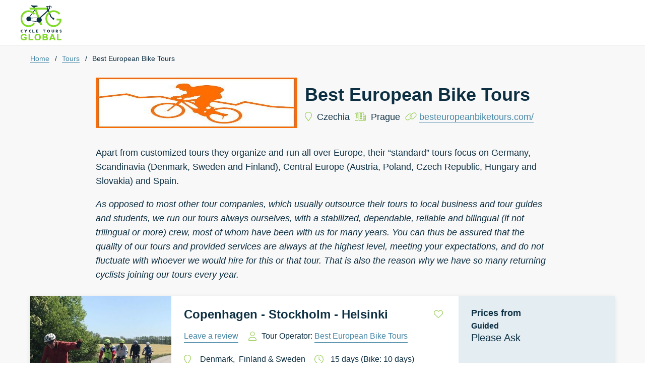

--- FILE ---
content_type: text/html; charset=utf-8
request_url: https://cycletoursglobal.com/tour/best-european-bike-tours
body_size: 21425
content:
<!DOCTYPE html><html><head><meta charSet="utf-8" data-next-head=""/><meta name="viewport" content="width=device-width, initial-scale=1" data-next-head=""/><title data-next-head=""></title><meta property="og:title" content="Best European Bike Tours  | Cycle Tours Global"/><meta property="og:type" content="article"/><meta property="og:image" content="https://strapi-prod-media-library.eu-central-1.linodeobjects.com/logo_3915a91114.jpg"/><meta property="og:url" content="https://cycletoursglobal.com/tour/best-european-bike-tours"/><meta name="twitter:card" content="summary_large_image"/><meta property="og:description" content="Apart from customized tours they organize and run all over Europe, their “standard” tours focus on Germany, Scandinavia (Denmark, Sweden and Finland), Central Europe (Austria, Poland, Czech Republic, Hungary and Slovakia) and Spain. 

*As opposed to most other tour companies, which usually outsource their tours to local business and tour guides and students, we run our tours always ourselves, with a stabilized, dependable, reliable and bilingual (if not trilingual or more) crew, most of whom have been with us for many years. You can thus be assured that the quality of our tours and provided services are always at the highest level, meeting your expectations, and do not fluctuate with whoever we would hire for this or that tour. That is also the reason why we have so many returning cyclists joining our tours every year.*"/><meta property="og:site_name" content="Cycle Tours Global"/><meta name="description" content="Apart from customized tours they organize and run all over Europe, their “standard” tours focus on Germany, Scandinavia (Denmark, Sweden and Finland), Central Europe (Austria, Poland, Czech Republic, Hungary and Slovakia) and Spain. 

*As opposed to most other tour companies, which usually outsource their tours to local business and tour guides and students, we run our tours always ourselves, with a stabilized, dependable, reliable and bilingual (if not trilingual or more) crew, most of whom have been with us for many years. You can thus be assured that the quality of our tours and provided services are always at the highest level, meeting your expectations, and do not fluctuate with whoever we would hire for this or that tour. That is also the reason why we have so many returning cyclists joining our tours every year.*"/><link data-next-font="" rel="preconnect" href="/" crossorigin="anonymous"/><link rel="preload" href="/_next/static/chunks/5b37bbaad82048ec.css" as="style"/><link rel="preload" href="/_next/static/chunks/bd1e0e397c9a4ec9.css" as="style"/><link rel="preload" href="/_next/static/chunks/c461897a67131850.css" as="style"/><link rel="preload" href="/_next/static/chunks/243943a487647e05.css" as="style"/><link rel="canonical"/><link rel="stylesheet" href="https://fonts.googleapis.com/css?family=Lato:300,400,700&amp;display=optional" media="all"/><link rel="stylesheet" href="/_next/static/chunks/5b37bbaad82048ec.css" data-n-g=""/><link rel="stylesheet" href="/_next/static/chunks/bd1e0e397c9a4ec9.css" data-n-g=""/><link rel="stylesheet" href="/_next/static/chunks/c461897a67131850.css" data-n-p=""/><link rel="stylesheet" href="/_next/static/chunks/243943a487647e05.css" data-n-p=""/><noscript data-n-css=""></noscript><script src="https://app.mailjet.com/pas-nc-pop-in-v1.js" type="text/javascript" defer="" data-nscript="beforeInteractive"></script><script src="/_next/static/chunks/9d3711610754512d.js" defer=""></script><script src="/_next/static/chunks/65880a899895888e.js" defer=""></script><script src="/_next/static/chunks/232f809c8e65dfe6.js" defer=""></script><script src="/_next/static/chunks/449fd04e1243727a.js" defer=""></script><script src="/_next/static/chunks/ac76d4f4135729ac.js" defer=""></script><script src="/_next/static/chunks/3328a59cc9a55652.js" defer=""></script><script src="/_next/static/chunks/6e7e2a7cee3d6dfe.js" defer=""></script><script src="/_next/static/chunks/db5e6fdfe52400da.js" defer=""></script><script src="/_next/static/chunks/54fb655769b5aa03.js" defer=""></script><script src="/_next/static/chunks/78c62f7eea3f99cc.js" defer=""></script><script src="/_next/static/chunks/5cda48dfaf36fac1.js" defer=""></script><script src="/_next/static/chunks/26edf48279d52cee.js" defer=""></script><script src="/_next/static/chunks/d078b5a2a42efd2b.js" defer=""></script><script src="/_next/static/chunks/936410dd058a6ffd.js" defer=""></script><script src="/_next/static/chunks/turbopack-f021e48ea9181ea6.js" defer=""></script><script src="/_next/static/chunks/c0129f1dda81945e.js" defer=""></script><script src="/_next/static/chunks/ca146b10daf20413.js" defer=""></script><script src="/_next/static/chunks/81d44e6e971ae355.js" defer=""></script><script src="/_next/static/chunks/49fc026d0c1c1dea.js" defer=""></script><script src="/_next/static/chunks/c4eef6ccde6e6648.js" defer=""></script><script src="/_next/static/chunks/6dadc435a58fa9d0.js" defer=""></script><script src="/_next/static/chunks/6629721d3de28c48.js" defer=""></script><script src="/_next/static/chunks/25e29206162f3243.js" defer=""></script><script src="/_next/static/chunks/45c6bd5ee715ff1f.js" defer=""></script><script src="/_next/static/chunks/55a2eeb25c4a403b.js" defer=""></script><script src="/_next/static/chunks/ba20cfc77af3f114.js" defer=""></script><script src="/_next/static/chunks/turbopack-b2ef95733b0be886.js" defer=""></script><script src="/_next/static/wMzN1nJtjSA0ZkoCiZYB1/_ssgManifest.js" defer=""></script><script src="/_next/static/wMzN1nJtjSA0ZkoCiZYB1/_buildManifest.js" defer=""></script></head><body><link rel="preload" as="image" href="/ctg-logo.png"/><link rel="preload" as="image" href="https://strapi-prod-media-library.eu-central-1.linodeobjects.com/logo_3915a91114.jpg"/><link rel="preload" as="image" href="https://strapi-prod-media-library.eu-central-1.linodeobjects.com/small_IMG_2870_123f48c881.JPG"/><link rel="preload" as="image" href="https://strapi-prod-media-library.eu-central-1.linodeobjects.com/small_IMG_2877_16324a243a.JPG"/><link rel="preload" as="image" href="https://strapi-prod-media-library.eu-central-1.linodeobjects.com/small_IMG_3415_691083c7a1.jpg"/><link rel="preload" as="image" href="https://strapi-prod-media-library.eu-central-1.linodeobjects.com/Jewels_of_Southern_Bohemia_db0bf91142.jpg"/><link rel="preload" as="image" href="https://strapi-prod-media-library.eu-central-1.linodeobjects.com/small_100_1489_f36dac9146.JPG"/><link rel="preload" as="image" href="https://strapi-prod-media-library.eu-central-1.linodeobjects.com/small_IMG_1351_49b8edc456.JPG"/><link rel="preload" as="image" href="https://strapi-prod-media-library.eu-central-1.linodeobjects.com/small_100_0185_d5d558f84b.jpg"/><link rel="preload" as="image" href="https://strapi-prod-media-library.eu-central-1.linodeobjects.com/andalucia03_53335cd777.jpg"/><link rel="preload" as="image" href="https://strapi-prod-media-library.eu-central-1.linodeobjects.com/budapest_fcea0a4956.jpg"/><div id="__next"><iframe data-w-token="bb976121b296d63172c3" data-w-type="pop-in" frameBorder="0" scrolling="yes" marginHeight="0" marginWidth="0" src="https://01uj8.mjt.lu/wgt/01uj8/zgg/form?c=cf19ccd7" width="100%" style="height:0"></iframe><header class="header-module-scss-module__cxM65G__header"><div class="header-module-scss-module__cxM65G__headerContainer"><a href="/"><img src="/ctg-logo.png" alt="" class="header-logo"/></a><div class="header-module-scss-module__cxM65G__navContainer"><div class="googleTranslate"><div id="google_translate_element"></div></div><div class="mobile-menu-container"><button class="nav-module-scss-module__qbhxTG__burgerButton" data-open="false"><div></div><div></div><div></div></button><nav class="nav-module-scss-module__qbhxTG__mobileMenu" data-open="false"><a class="nav-module-scss-module__qbhxTG__navLink" href="/"><svg aria-hidden="true" focusable="false" data-prefix="fal" data-icon="house" class="svg-inline--fa fa-house " role="img" xmlns="http://www.w3.org/2000/svg" viewBox="0 0 576 512"><path fill="currentColor" d="M298.6 4c-6-5.3-15.1-5.3-21.2 0L5.4 244c-6.6 5.8-7.3 16-1.4 22.6s16 7.3 22.6 1.4L64 235l0 197c0 44.2 35.8 80 80 80l288 0c44.2 0 80-35.8 80-80l0-197 37.4 33c6.6 5.8 16.7 5.2 22.6-1.4s5.2-16.7-1.4-22.6L298.6 4zM96 432l0-225.3L288 37.3 480 206.7 480 432c0 26.5-21.5 48-48 48l-64 0 0-160c0-17.7-14.3-32-32-32l-96 0c-17.7 0-32 14.3-32 32l0 160-64 0c-26.5 0-48-21.5-48-48zm144 48l0-160 96 0 0 160-96 0z"></path></svg>Home</a><a class="nav-module-scss-module__qbhxTG__navLink" href="/tour">Tours</a><a class="nav-module-scss-module__qbhxTG__navLink" href="/explore">Explore</a><a class="nav-module-scss-module__qbhxTG__navLink">My Favourites</a><a class="nav-module-scss-module__qbhxTG__navLink" href="/blog">Blog</a><a class="nav-module-scss-module__qbhxTG__navLink" href="/about-us">About Us</a><a class="nav-module-scss-module__qbhxTG__navLink" href="/faq">FAQ</a><a class="nav-module-scss-module__qbhxTG__navLink" href="/contact">Contact Us</a><a class="nav-module-scss-module__qbhxTG__navLink" href="/join"><svg aria-hidden="true" focusable="false" data-prefix="fal" data-icon="user" class="svg-inline--fa fa-user " role="img" xmlns="http://www.w3.org/2000/svg" viewBox="0 0 448 512"><path fill="currentColor" d="M320 128a96 96 0 1 0 -192 0 96 96 0 1 0 192 0zM96 128a128 128 0 1 1 256 0A128 128 0 1 1 96 128zM32 480l384 0c-1.2-79.7-66.2-144-146.3-144l-91.4 0c-80 0-145 64.3-146.3 144zM0 482.3C0 383.8 79.8 304 178.3 304l91.4 0C368.2 304 448 383.8 448 482.3c0 16.4-13.3 29.7-29.7 29.7L29.7 512C13.3 512 0 498.7 0 482.3z"></path></svg>Join</a><a class="nav-module-scss-module__qbhxTG__navLink"><svg aria-hidden="true" focusable="false" data-prefix="fal" data-icon="arrow-right-to-bracket" class="svg-inline--fa fa-arrow-right-to-bracket " role="img" xmlns="http://www.w3.org/2000/svg" viewBox="0 0 512 512"><path fill="currentColor" d="M347.3 267.3c6.2-6.2 6.2-16.4 0-22.6l-128-128c-6.2-6.2-16.4-6.2-22.6 0s-6.2 16.4 0 22.6L297.4 240 16 240c-8.8 0-16 7.2-16 16s7.2 16 16 16l281.4 0L196.7 372.7c-6.2 6.2-6.2 16.4 0 22.6s16.4 6.2 22.6 0l128-128zM336 448c-8.8 0-16 7.2-16 16s7.2 16 16 16l96 0c44.2 0 80-35.8 80-80l0-288c0-44.2-35.8-80-80-80l-96 0c-8.8 0-16 7.2-16 16s7.2 16 16 16l96 0c26.5 0 48 21.5 48 48l0 288c0 26.5-21.5 48-48 48l-96 0z"></path></svg>Sign in</a></nav></div></div></div></header><main id="top"><div class="content-container"><nav aria-label="Breadcrumb" class="breadCrumbBar-module-scss-module__YyD7rq__bcNav"><ol><li class="breadCrumbBar-module-scss-module__YyD7rq__bcLinkContainer"><a class="breadCrumbBar-module-scss-module__YyD7rq__bcLink" href="/">Home</a><span class="breadCrumbBar-module-scss-module__YyD7rq__bcLinkSeparator">/</span></li><li class="breadCrumbBar-module-scss-module__YyD7rq__bcLinkContainer"><a class="breadCrumbBar-module-scss-module__YyD7rq__bcLink" href="/tour">Tours</a><span class="breadCrumbBar-module-scss-module__YyD7rq__bcLinkSeparator">/</span></li><span class="breadCrumbBar-module-scss-module__YyD7rq__bcCurrent">Best European Bike Tours</span></ol></nav><div class="[operator]-module-scss-module__WEuyhW__operatorContent"><div class="[operator]-module-scss-module__WEuyhW__operatorPageUpperContent"><div class="[operator]-module-scss-module__WEuyhW__header"><div class="[operator]-module-scss-module__WEuyhW__headerLeftContent"><div><img class="[operator]-module-scss-module__WEuyhW__logo" src="https://strapi-prod-media-library.eu-central-1.linodeobjects.com/logo_3915a91114.jpg"/></div><div class="[operator]-module-scss-module__WEuyhW__headerContent"><h1>Best European Bike Tours</h1><div class="[operator]-module-scss-module__WEuyhW__operatorDetails"><span><svg aria-hidden="true" focusable="false" data-prefix="fal" data-icon="location-pin" class="svg-inline--fa fa-location-pin " role="img" xmlns="http://www.w3.org/2000/svg" viewBox="0 0 384 512"><path fill="currentColor" d="M335.4 255.4c-10.9 25.9-26.2 54-43.6 82.1c-34.1 55.3-74.4 108.2-99.9 140c-25.4-31.8-65.8-84.7-99.9-140c-17.3-28.1-32.7-56.3-43.6-82.1C37.4 229 32 207.6 32 192c0-88.4 71.6-160 160-160s160 71.6 160 160c0 15.6-5.4 37-16.6 63.4zM215.7 499.2C267 435 384 279.4 384 192C384 86 298 0 192 0S0 86 0 192c0 87.4 117 243 168.3 307.2c12.3 15.3 35.1 15.3 47.4 0z"></path></svg>  <!-- -->Czechia</span><span><div><svg aria-hidden="true" focusable="false" data-prefix="fal" data-icon="city" class="svg-inline--fa fa-city " role="img" xmlns="http://www.w3.org/2000/svg" viewBox="0 0 640 512"><path fill="currentColor" d="M96 16l0 48 64 0 0-48c0-8.8 7.2-16 16-16s16 7.2 16 16l0 48 0 16 0 16-16 0L64 96c-17.7 0-32 14.3-32 32l0 320c0 17.7 14.3 32 32 32l133.5 0c4.2 11.9 10.7 22.8 19 32L64 512c-35.3 0-64-28.7-64-64L0 128C0 92.7 28.7 64 64 64l0-48C64 7.2 71.2 0 80 0s16 7.2 16 16zM512 192c-17.7 0-32-14.3-32-32l0-96c0-17.7-14.3-32-32-32L288 32c-17.7 0-32 14.3-32 32l0 384c0 17.7 14.3 32 32 32l32 0 128 0 128 0c17.7 0 32-14.3 32-32l0-224c0-17.7-14.3-32-32-32l-64 0zm0-128l0 64 0 32 32 0 32 0c35.3 0 64 28.7 64 64l0 224c0 35.3-28.7 64-64 64l-128 0-128 0-32 0c-35.3 0-64-28.7-64-64l0-384c0-35.3 28.7-64 64-64L448 0c35.3 0 64 28.7 64 64zM320 392l0-48c0-13.3 10.7-24 24-24l48 0c13.3 0 24 10.7 24 24l0 48c0 13.3-10.7 24-24 24l-48 0c-13.3 0-24-10.7-24-24zm32-8l32 0 0-32-32 0 0 32zM344 64l48 0c13.3 0 24 10.7 24 24l0 48c0 13.3-10.7 24-24 24l-48 0c-13.3 0-24-10.7-24-24l0-48c0-13.3 10.7-24 24-24zm8 64l32 0 0-32-32 0 0 32zM320 264l0-48c0-13.3 10.7-24 24-24l48 0c13.3 0 24 10.7 24 24l0 48c0 13.3-10.7 24-24 24l-48 0c-13.3 0-24-10.7-24-24zm32-8l32 0 0-32-32 0 0 32zM504 448c-13.3 0-24-10.7-24-24l0-48c0-13.3 10.7-24 24-24l48 0c13.3 0 24 10.7 24 24l0 48c0 13.3-10.7 24-24 24l-48 0zm8-64l0 32 32 0 0-32-32 0zm-32-88l0-48c0-13.3 10.7-24 24-24l48 0c13.3 0 24 10.7 24 24l0 48c0 13.3-10.7 24-24 24l-48 0c-13.3 0-24-10.7-24-24zm32-8l32 0 0-32-32 0 0 32zM88 352c-13.3 0-24-10.7-24-24l0-48c0-13.3 10.7-24 24-24l48 0c13.3 0 24 10.7 24 24l0 48c0 13.3-10.7 24-24 24l-48 0zm8-64l0 32 32 0 0-32-32 0zM64 200l0-48c0-13.3 10.7-24 24-24l48 0c13.3 0 24 10.7 24 24l0 48c0 13.3-10.7 24-24 24l-48 0c-13.3 0-24-10.7-24-24zm32-8l32 0 0-32-32 0 0 32z"></path></svg>  <!-- -->Prague</div></span><p><svg aria-hidden="true" focusable="false" data-prefix="fal" data-icon="link" class="svg-inline--fa fa-link " role="img" xmlns="http://www.w3.org/2000/svg" viewBox="0 0 640 512"><path fill="currentColor" d="M591.5 256c50-50 50-131 0-181s-131-50-181 0L387.9 97.6c-6.2 6.2-6.2 16.4 0 22.6s16.4 6.2 22.6 0l22.6-22.6c37.5-37.5 98.3-37.5 135.8 0s37.5 98.3 0 135.8L444.3 357.9c-37.4 37.4-98.1 37.4-135.6 0c-35.6-35.6-37.6-92.6-4.7-130.6l5.3-6.1c5.8-6.7 5.1-16.8-1.6-22.6s-16.8-5.1-22.6 1.6l-5.3 6.1c-43.9 50.7-41.2 126.7 6.2 174.1c49.9 49.9 130.9 49.9 180.8 0L591.5 256zM48.5 256c-50 50-50 131 0 181s131 50 181 0l22.6-22.6c6.2-6.2 6.2-16.4 0-22.6s-16.4-6.2-22.6 0l-22.6 22.6c-37.5 37.5-98.3 37.5-135.8 0s-37.5-98.3 0-135.8L195.7 154.1c37.4-37.4 98.1-37.4 135.6 0c35.6 35.6 37.6 92.6 4.7 130.6l-5.3 6.1c-5.8 6.7-5.1 16.8 1.6 22.6s16.8 5.1 22.6-1.6l5.3-6.1c43.9-50.7 41.2-126.7-6.2-174.1C303.9 81.5 223 81.5 173 131.4L48.5 256z"></path></svg> <a target="_blank" rel="noopener" class="blueLink" href="https://besteuropeanbiketours.com/?utm_source=cycletoursglobal.com">besteuropeanbiketours.com/</a></p></div></div></div></div><div class="[operator]-module-scss-module__WEuyhW__operatorOverview"><div class="[operator]-module-scss-module__WEuyhW__operatorDescription"><div class="descriptionBody"><p>Apart from customized tours they organize and run all over Europe, their “standard” tours focus on Germany, Scandinavia (Denmark, Sweden and Finland), Central Europe (Austria, Poland, Czech Republic, Hungary and Slovakia) and Spain. </p>
<p><em>As opposed to most other tour companies, which usually outsource their tours to local business and tour guides and students, we run our tours always ourselves, with a stabilized, dependable, reliable and bilingual (if not trilingual or more) crew, most of whom have been with us for many years. You can thus be assured that the quality of our tours and provided services are always at the highest level, meeting your expectations, and do not fluctuate with whoever we would hire for this or that tour. That is also the reason why we have so many returning cyclists joining our tours every year.</em></p>
</div></div></div></div><div class="[operator]-module-scss-module__WEuyhW__operatorTours" id="tours"><div class="[operator]-module-scss-module__WEuyhW__toursContainer"><div class="[operator]-module-scss-module__WEuyhW__tourCardWrapper"><div class="tourCard-module-scss-module__l3SXuq__tourListingWrapper"><div class="tourCard-module-scss-module__l3SXuq__TourListingContainer"><div class="tourCard-module-scss-module__l3SXuq__TourImageContainer"><img class="tourCard-module-scss-module__l3SXuq__imageCover" src="https://strapi-prod-media-library.eu-central-1.linodeobjects.com/small_IMG_2870_123f48c881.JPG" alt="Bike tour: Copenhagen - Stockholm - Helsinki"/></div><div class="tourCard-module-scss-module__l3SXuq__TourListingInfoContainer"><div class="tourCard-module-scss-module__l3SXuq__headingFavouriteContainer"><h2>Copenhagen - Stockholm - Helsinki</h2><button class="tourCard-module-scss-module__l3SXuq__favouriteButton" title="Add to My Wishlist"><svg aria-hidden="true" focusable="false" data-prefix="fal" data-icon="heart" class="svg-inline--fa fa-heart " role="img" xmlns="http://www.w3.org/2000/svg" viewBox="0 0 512 512"><path fill="currentColor" d="M244 130.6l-12-13.5-4.2-4.7c-26-29.2-65.3-42.8-103.8-35.8c-53.3 9.7-92 56.1-92 110.3l0 3.5c0 32.3 13.4 63.1 37.1 85.1L253 446.8c.8 .7 1.9 1.2 3 1.2s2.2-.4 3-1.2L443 275.5c23.6-22 37-52.8 37-85.1l0-3.5c0-54.2-38.7-100.6-92-110.3c-38.5-7-77.8 6.6-103.8 35.8l-4.2 4.7-12 13.5c-3 3.4-7.4 5.4-12 5.4s-8.9-2-12-5.4zm34.9-57.1C311 48.4 352.7 37.7 393.7 45.1C462.2 57.6 512 117.3 512 186.9l0 3.5c0 36-13.1 70.6-36.6 97.5c-3.4 3.8-6.9 7.5-10.7 11l-184 171.3c-.8 .8-1.7 1.5-2.6 2.2c-6.3 4.9-14.1 7.5-22.1 7.5c-9.2 0-18-3.5-24.8-9.7L47.2 299c-3.8-3.5-7.3-7.2-10.7-11C13.1 261 0 226.4 0 190.4l0-3.5C0 117.3 49.8 57.6 118.3 45.1c40.9-7.4 82.6 3.2 114.7 28.4c6.7 5.3 13 11.1 18.7 17.6l4.2 4.7 4.2-4.7c4.2-4.7 8.6-9.1 13.3-13.1c1.8-1.5 3.6-3 5.4-4.5z"></path></svg></button></div><div class="tourCard-module-scss-module__l3SXuq__tourReviewsAndOperator"><p><a class="blueLink" href="#10530_write_review">Leave a review</a></p><div class="tourCard-module-scss-module__l3SXuq__operatorLabel"><svg aria-hidden="true" focusable="false" data-prefix="fal" data-icon="user" class="svg-inline--fa fa-user " role="img" xmlns="http://www.w3.org/2000/svg" viewBox="0 0 448 512"><path fill="currentColor" d="M320 128a96 96 0 1 0 -192 0 96 96 0 1 0 192 0zM96 128a128 128 0 1 1 256 0A128 128 0 1 1 96 128zM32 480l384 0c-1.2-79.7-66.2-144-146.3-144l-91.4 0c-80 0-145 64.3-146.3 144zM0 482.3C0 383.8 79.8 304 178.3 304l91.4 0C368.2 304 448 383.8 448 482.3c0 16.4-13.3 29.7-29.7 29.7L29.7 512C13.3 512 0 498.7 0 482.3z"></path></svg><p><span>Tour Operator: </span><a class="blueLink" href="/tour/best-european-bike-tours">Best European Bike Tours</a></p></div></div><div class="tourSpecs-module-scss-module__lw54SW__tourSpecsContainer"><div class="tourSpecs-module-scss-module__lw54SW__tourSpecContainer"><svg aria-hidden="true" focusable="false" data-prefix="fal" data-icon="location-pin" class="svg-inline--fa fa-location-pin " role="img" xmlns="http://www.w3.org/2000/svg" viewBox="0 0 384 512"><path fill="currentColor" d="M335.4 255.4c-10.9 25.9-26.2 54-43.6 82.1c-34.1 55.3-74.4 108.2-99.9 140c-25.4-31.8-65.8-84.7-99.9-140c-17.3-28.1-32.7-56.3-43.6-82.1C37.4 229 32 207.6 32 192c0-88.4 71.6-160 160-160s160 71.6 160 160c0 15.6-5.4 37-16.6 63.4zM215.7 499.2C267 435 384 279.4 384 192C384 86 298 0 192 0S0 86 0 192c0 87.4 117 243 168.3 307.2c12.3 15.3 35.1 15.3 47.4 0z"></path></svg><p> <!-- --> <!-- -->Denmark<!-- -->, <!-- --> <!-- -->Finland<!-- --> &amp;<!-- --> <!-- -->Sweden</p></div><div class="tourSpecs-module-scss-module__lw54SW__tourSpecContainer"><svg aria-hidden="true" focusable="false" data-prefix="fal" data-icon="clock" class="svg-inline--fa fa-clock " role="img" xmlns="http://www.w3.org/2000/svg" viewBox="0 0 512 512"><path fill="currentColor" d="M480 256A224 224 0 1 1 32 256a224 224 0 1 1 448 0zM0 256a256 256 0 1 0 512 0A256 256 0 1 0 0 256zM240 112l0 144c0 5.3 2.7 10.3 7.1 13.3l96 64c7.4 4.9 17.3 2.9 22.2-4.4s2.9-17.3-4.4-22.2L272 247.4 272 112c0-8.8-7.2-16-16-16s-16 7.2-16 16z"></path></svg><p> <!-- -->15<!-- --> <!-- -->days<!-- --> <!-- -->(Bike: 10 days)</p></div><div class="tourSpecs-module-scss-module__lw54SW__tourSpecContainer"><svg aria-hidden="true" focusable="false" data-prefix="fal" data-icon="route" class="svg-inline--fa fa-route " role="img" xmlns="http://www.w3.org/2000/svg" viewBox="0 0 512 512"><path fill="currentColor" d="M452.1 164.2c-11.7 18.7-25 36.5-36.1 50.4c-11.1-13.9-24.4-31.7-36.1-50.4C362.1 135.7 352 111.2 352 96c0-35.3 28.7-64 64-64s64 28.7 64 64c0 15.2-10.1 39.7-27.9 68.2zM427.4 251C452.9 221.1 512 146.2 512 96c0-53-43-96-96-96s-96 43-96 96c0 38.7 35 91.9 62.7 128L336 224c-44.2 0-80 35.8-80 80s35.8 80 80 80l96 0c26.5 0 48 21.5 48 48s-21.5 48-48 48l-266 0c-9.4 12.3-18.6 23.2-26.4 32L432 512c44.2 0 80-35.8 80-80s-35.8-80-80-80l-96 0c-26.5 0-48-21.5-48-48s21.5-48 48-48l76.9 0c5.1 1.1 10.7-.6 14.5-5zM132.2 417.2C120.5 435 107.1 451.7 96 464.6C84.9 451.7 71.5 435 59.8 417.2C41.9 390.3 32 367 32 352c0-35.3 28.7-64 64-64s64 28.7 64 64c0 15-9.9 38.3-27.8 65.2zm-7.6 63.1C152.9 446.7 192 392.8 192 352c0-53-43-96-96-96s-96 43-96 96c0 50.5 59.8 121 85 148.4c6 6.5 16 6.5 21.9 0c1.6-1.7 3.3-3.6 5.1-5.6c1.8-2 3.8-4.2 5.8-6.6c2.2-2.5 4.4-5.1 6.7-7.9zM440 96a24 24 0 1 0 -48 0 24 24 0 1 0 48 0zM96 376a24 24 0 1 0 0-48 24 24 0 1 0 0 48z"></path></svg><p>  <!-- -->846<!-- --> <!-- -->km<!-- -->  (~<!-- -->85<!-- -->km<!-- --> per day)</p></div><div class="tourSpecs-module-scss-module__lw54SW__tourSpecContainer"><svg aria-hidden="true" focusable="false" data-prefix="fal" data-icon="person-biking" class="svg-inline--fa fa-person-biking " role="img" xmlns="http://www.w3.org/2000/svg" viewBox="0 0 640 512"><path fill="currentColor" d="M392 32a24 24 0 1 1 0 48 24 24 0 1 1 0-48zm0 80A56 56 0 1 0 392 0a56 56 0 1 0 0 112zM224 384A96 96 0 1 1 32 384a96 96 0 1 1 192 0zM128 256a128 128 0 1 0 0 256 128 128 0 1 0 0-256zM608 384a96 96 0 1 1 -192 0 96 96 0 1 1 192 0zM512 256a128 128 0 1 0 0 256 128 128 0 1 0 0-256zM309.1 166.4c6.1-5.2 15.1-5.1 21.1 .3l59.1 53.2c2.9 2.6 6.8 4.1 10.7 4.1l80 0c8.8 0 16-7.2 16-16s-7.2-16-16-16l-73.9 0-54.5-49.1c-17.9-16.1-45-16.5-63.3-.8l-59.1 50.6c-23.9 20.5-21.9 58.1 4 76L320 328.4l0 87.6c0 8.8 7.2 16 16 16s16-7.2 16-16l0-96c0-5.3-2.6-10.2-6.9-13.2l-93.7-64.4c-8.7-6-9.3-18.5-1.3-25.3l59.1-50.6z"></path></svg><p> <!-- -->Active</p></div><div class="tourSpecs-module-scss-module__lw54SW__tourSpecContainer"><svg aria-hidden="true" focusable="false" data-prefix="fal" data-icon="mountain" class="svg-inline--fa fa-mountain " role="img" xmlns="http://www.w3.org/2000/svg" viewBox="0 0 512 512"><path fill="currentColor" d="M480 424.1c0 13.2-10.7 23.9-23.9 23.9L55.9 448C42.7 448 32 437.3 32 424.1c0-4.5 1.3-8.9 3.7-12.7L140.2 244.8 195.5 314c3.1 3.9 7.8 6.1 12.7 6s9.6-2.4 12.6-6.4L264 256l114.9 0 97.5 155.4c2.4 3.8 3.7 8.2 3.7 12.7zM358.8 224L256 224c-5 0-9.8 2.4-12.8 6.4l-35.6 47.5-49.4-61.8L252.4 66c.8-1.3 2.2-2 3.6-2s2.9 .8 3.6 2l99.1 158zM55.9 480l400.2 0c30.9 0 55.9-25 55.9-55.9c0-10.5-3-20.8-8.6-29.7L286.8 49c-6.6-10.6-18.3-17-30.8-17s-24.1 6.4-30.8 17L8.6 394.4C3 403.3 0 413.6 0 424.1C0 455 25 480 55.9 480z"></path></svg><p> <!-- -->Quiet roads<!-- -->, On-road<!-- -->, Cycle paths and trails<!-- -->, Some hills</p></div><div class="tourSpecs-module-scss-module__lw54SW__tourSpecContainer"><svg aria-hidden="true" focusable="false" data-prefix="fal" data-icon="handshake-angle" class="svg-inline--fa fa-handshake-angle " role="img" xmlns="http://www.w3.org/2000/svg" viewBox="0 0 640 512"><path fill="currentColor" d="M507.3 4.7c6.2 6.2 6.2 16.4 0 22.6L452.7 81.9c-9 9-21.2 14.1-33.9 14.1L304 96c-35.3 0-64 28.7-64 64l0 96c0 17.7 14.3 32 32 32s32-14.3 32-32l0-88c0-8.8 7.2-16 16-16s16 7.2 16 16l0 24 112 0c35.3 0 64 28.7 64 64c0 24.5-13.7 45.7-33.9 56.5c1.2 5 1.9 10.2 1.9 15.5c0 29.9-20.5 55-48.3 62.1C428.7 422.6 401.3 448 368 448l-130.7 0c-4.2 0-8.3 1.7-11.3 4.7l-54.6 54.6c-6.2 6.2-16.4 6.2-22.6 0s-6.2-16.4 0-22.6l54.6-54.6c9-9 21.2-14.1 33.9-14.1L368 416c17.7 0 32-14.3 32-32c0-1.8-.2-3.6-.4-5.4c-.8-4.7 .5-9.5 3.6-13.1s7.6-5.6 12.4-5.6l.4 0c17.7 0 32-14.3 32-32c0-6.1-1.7-11.7-4.6-16.6c-2.7-4.5-3.1-10-.9-14.8s6.5-8.2 11.6-9.2c14.8-2.8 25.9-15.8 25.9-31.4c0-17.7-14.3-32-32-32l-112 0 0 32c0 35.3-28.7 64-64 64s-64-28.7-64-64l0-96c0-53 43-96 96-96l114.7 0c4.2 0 8.3-1.7 11.3-4.7L484.7 4.7c6.2-6.2 16.4-6.2 22.6 0zM125.6 190.3c9.2-24.5 27.6-43.5 50.4-53.8l0 37.1c-9.1 7.1-16.3 16.7-20.5 27.9l-26.1 69.6c-2.4 6.4-6.2 12.2-11 17.1L27.3 379.3c-6.2 6.2-16.4 6.2-22.6 0s-6.2-16.4 0-22.6l91.1-91.1c1.6-1.6 2.9-3.6 3.7-5.7l26.1-69.6zm509.8-57.6c6.2 6.2 6.2 16.4 0 22.6L543.6 247c-1.2-12.5-4.7-24.4-10.2-35l79.3-79.3c6.2-6.2 16.4-6.2 22.6 0z"></path></svg><p>Guided</p></div><div class="tourSpecs-module-scss-module__lw54SW__tourSpecContainer"><svg aria-hidden="true" focusable="false" data-prefix="fal" data-icon="hands-holding-heart" class="svg-inline--fa fa-hands-holding-heart " role="img" xmlns="http://www.w3.org/2000/svg" viewBox="0 0 640 512"><path fill="currentColor" d="M195.9 28.9C223.7 .7 267.8-.8 297.3 24.3c5.8 4.9 11 10.4 16.3 15.9c2.1 2.2 4.2 4.5 6.4 6.6c2.1-2.2 4.3-4.4 6.4-6.6c5.2-5.5 10.5-11 16.3-15.9C372.2-.8 416.3 .7 444.1 28.9c29.4 29.8 29.4 78.2 0 108L342.5 240.1c-6.2 6.3-14.3 9.4-22.5 9.4s-16.3-3.1-22.5-9.4L195.9 136.9c-29.4-29.8-29.4-78.2 0-108zm83.6 22.5c-16.8-17.1-44-17.1-60.8 0c-17.1 17.4-17.1 45.7 0 63.1L320 217.3 421.3 114.4c17.1-17.4 17.1-45.7 0-63.1c-16.8-17.1-44-17.1-60.8 0L331.4 80.9c-6.3 6.4-16.5 6.4-22.8 0L279.5 51.4zM64 64c35.3 0 64 28.7 64 64l0 124.3c0 4.6 .4 9.1 1.3 13.5c2.1-3.2 4.6-6.3 7.4-9.1c21.7-21.7 56.9-21.7 78.6 0L306.6 348c5.1 5.1 9.6 10.6 13.4 16.6c3.8-5.9 8.3-11.5 13.4-16.6l91.3-91.3c21.7-21.7 56.9-21.7 78.6 0c2.8 2.8 5.3 5.9 7.4 9.1c.9-4.4 1.3-8.9 1.3-13.5L512 128c0-35.3 28.7-64 64-64s64 28.7 64 64l0 216.2c0 29.7-11.8 58.2-32.8 79.2l-83.9 83.9c-6.2 6.2-16.4 6.2-22.6 0s-6.2-16.4 0-22.6l83.9-83.9c15-15 23.4-35.4 23.4-56.6L608 128c0-17.7-14.3-32-32-32s-32 14.3-32 32l0 124.3c0 27.1-10.8 53.1-29.9 72.2l-10.8 10.8-44 44-16 16c-6.2 6.2-16.4 6.2-22.6 0s-6.2-16.4 0-22.6l16-16s0 0 0 0l44-44s0 0 0 0c9.2-9.2 9.2-24.2 0-33.4s-24.2-9.2-33.4 0L356 370.6c-12.8 12.8-20 30.2-20 48.3l0 77.1c0 8.8-7.2 16-16 16s-16-7.2-16-16l0-77.1c0-18.1-7.2-35.5-20-48.3l-91.3-91.3c-9.2-9.2-24.2-9.2-33.4 0s-9.2 24.2 0 33.4l44 44 16 16c6.2 6.2 6.2 16.4 0 22.6s-16.4 6.2-22.6 0l-16-16s0 0 0 0l-44-44s0 0 0 0l-10.7-10.8C106.8 305.4 96 279.4 96 252.3L96 128c0-17.7-14.3-32-32-32s-32 14.3-32 32l0 216.2c0 21.2 8.4 41.6 23.4 56.6l83.9 83.9c6.2 6.2 6.2 16.4 0 22.6s-16.4 6.2-22.6 0L32.8 423.4C11.8 402.4 0 373.9 0 344.2L0 128C0 92.7 28.7 64 64 64z"></path></svg><p>Supported</p></div></div></div><div class="tourCard-module-scss-module__l3SXuq__TourListingDealsContainer"><div class="tourCard-module-scss-module__l3SXuq__PricesUpperContainer"><div class="tourCard-module-scss-module__l3SXuq__PricesHeadingAndDeals"><p>Prices from</p></div><div class="Unspecified"><p class="tourCard-module-scss-module__l3SXuq__PriceLabel">Guided</p><p class="tourCard-module-scss-module__l3SXuq__Price">Please Ask</p></div></div><div class="tourCard-module-scss-module__l3SXuq__PriceLowerContainer"><div class="tourCard-module-scss-module__l3SXuq__BookOrDetailsContainer"><a target="_blank" rel="noopener" class="tourCard-module-scss-module__l3SXuq__ViewDetailsButton" href="/tour/best-european-bike-tours/copenhagen-stockholm-helsinki">View Details</a></div></div></div></div><div class="tourCard-module-scss-module__l3SXuq__tourDetailsContainer" hidden=""><div class="tourCard-module-scss-module__l3SXuq__menuBar"><div class="tourCard-module-scss-module__l3SXuq__mainMenuButtons"><button class="tourCard-module-scss-module__l3SXuq__active"><svg aria-hidden="true" focusable="false" data-prefix="fas" data-icon="eye" class="svg-inline--fa fa-eye " role="img" xmlns="http://www.w3.org/2000/svg" viewBox="0 0 576 512"><path fill="currentColor" d="M288 32c-80.8 0-145.5 36.8-192.6 80.6C48.6 156 17.3 208 2.5 243.7c-3.3 7.9-3.3 16.7 0 24.6C17.3 304 48.6 356 95.4 399.4C142.5 443.2 207.2 480 288 480s145.5-36.8 192.6-80.6c46.8-43.5 78.1-95.4 93-131.1c3.3-7.9 3.3-16.7 0-24.6c-14.9-35.7-46.2-87.7-93-131.1C433.5 68.8 368.8 32 288 32zM144 256a144 144 0 1 1 288 0 144 144 0 1 1 -288 0zm144-64c0 35.3-28.7 64-64 64c-7.1 0-13.9-1.2-20.3-3.3c-5.5-1.8-11.9 1.6-11.7 7.4c.3 6.9 1.3 13.8 3.2 20.7c13.7 51.2 66.4 81.6 117.6 67.9s81.6-66.4 67.9-117.6c-11.1-41.5-47.8-69.4-88.6-71.1c-5.8-.2-9.2 6.1-7.4 11.7c2.1 6.4 3.3 13.2 3.3 20.3z"></path></svg><span>  <!-- -->Overview</span></button><button><svg aria-hidden="true" focusable="false" data-prefix="fal" data-icon="camera" class="svg-inline--fa fa-camera " role="img" xmlns="http://www.w3.org/2000/svg" viewBox="0 0 512 512"><path fill="currentColor" d="M191.1 32c-20.7 0-39 13.2-45.5 32.8L135.1 96 64 96C28.7 96 0 124.7 0 160L0 416c0 35.3 28.7 64 64 64l384 0c35.3 0 64-28.7 64-64l0-256c0-35.3-28.7-64-64-64l-71.1 0L366.5 64.8C359.9 45.2 341.6 32 320.9 32L191.1 32zM175.9 74.9c2.2-6.5 8.3-10.9 15.2-10.9l129.9 0c6.9 0 13 4.4 15.2 10.9l14 42.1c2.2 6.5 8.3 10.9 15.2 10.9l82.7 0c17.7 0 32 14.3 32 32l0 256c0 17.7-14.3 32-32 32L64 448c-17.7 0-32-14.3-32-32l0-256c0-17.7 14.3-32 32-32l82.7 0c6.9 0 13-4.4 15.2-10.9l14-42.1zM256 400a112 112 0 1 0 0-224 112 112 0 1 0 0 224zM176 288a80 80 0 1 1 160 0 80 80 0 1 1 -160 0z"></path></svg><span>  <!-- -->Photos</span></button><button disabled=""><svg aria-hidden="true" focusable="false" data-prefix="fal" data-icon="play" class="svg-inline--fa fa-play " role="img" xmlns="http://www.w3.org/2000/svg" viewBox="0 0 384 512"><path fill="currentColor" d="M56.3 66.3c-4.9-3-11.1-3.1-16.2-.3s-8.2 8.2-8.2 14l0 352c0 5.8 3.1 11.1 8.2 14s11.2 2.7 16.2-.3l288-176c4.8-2.9 7.7-8.1 7.7-13.7s-2.9-10.7-7.7-13.7l-288-176zM24.5 38.1C39.7 29.6 58.2 30 73 39L361 215c14.3 8.7 23 24.2 23 41s-8.7 32.2-23 41L73 473c-14.8 9.1-33.4 9.4-48.5 .9S0 449.4 0 432L0 80C0 62.6 9.4 46.6 24.5 38.1z"></path></svg><span>  <!-- -->Video</span></button><button><svg aria-hidden="true" focusable="false" data-prefix="fal" data-icon="star" class="svg-inline--fa fa-star " role="img" xmlns="http://www.w3.org/2000/svg" viewBox="0 0 576 512"><path fill="currentColor" d="M226.5 168.8L287.9 42.3l61.4 126.5c4.6 9.5 13.6 16.1 24.1 17.7l137.4 20.3-99.8 98.8c-7.4 7.3-10.8 17.8-9 28.1l23.5 139.5L303 407.7c-9.4-5-20.7-5-30.2 0L150.2 473.2l23.5-139.5c1.7-10.3-1.6-20.7-9-28.1L65 206.8l137.4-20.3c10.5-1.5 19.5-8.2 24.1-17.7zM424.9 509.1c8.1 4.3 17.9 3.7 25.3-1.7s11.2-14.5 9.7-23.5L433.6 328.4 544.8 218.2c6.5-6.4 8.7-15.9 5.9-24.5s-10.3-14.9-19.3-16.3L378.1 154.8 309.5 13.5C305.5 5.2 297.1 0 287.9 0s-17.6 5.2-21.6 13.5L197.7 154.8 44.5 177.5c-9 1.3-16.5 7.6-19.3 16.3s-.5 18.1 5.9 24.5L142.2 328.4 116 483.9c-1.5 9 2.2 18.1 9.7 23.5s17.3 6 25.3 1.7l137-73.2 137 73.2z"></path></svg><span>  <!-- -->Reviews</span></button><button><svg aria-hidden="true" focusable="false" data-prefix="fal" data-icon="circle-info" class="svg-inline--fa fa-circle-info " role="img" xmlns="http://www.w3.org/2000/svg" viewBox="0 0 512 512"><path fill="currentColor" d="M256 32a224 224 0 1 1 0 448 224 224 0 1 1 0-448zm0 480A256 256 0 1 0 256 0a256 256 0 1 0 0 512zM208 352c-8.8 0-16 7.2-16 16s7.2 16 16 16l96 0c8.8 0 16-7.2 16-16s-7.2-16-16-16l-32 0 0-112c0-8.8-7.2-16-16-16l-40 0c-8.8 0-16 7.2-16 16s7.2 16 16 16l24 0 0 96-32 0zm48-168a24 24 0 1 0 0-48 24 24 0 1 0 0 48z"></path></svg><span>  <!-- -->Info</span></button></div><div class="tourCard-module-scss-module__l3SXuq__secondaryButtons"><button class="tourCard-module-scss-module__l3SXuq__shareButton"><svg aria-hidden="true" focusable="false" data-prefix="fal" data-icon="share-nodes" class="svg-inline--fa fa-share-nodes " role="img" xmlns="http://www.w3.org/2000/svg" viewBox="0 0 448 512"><path fill="currentColor" d="M448 112c0 44.2-35.8 80-80 80c-22.9 0-43.6-9.6-58.1-25l-151 75.5c.8 4.4 1.1 8.9 1.1 13.5s-.4 9.1-1.1 13.5l151 75.5c14.6-15.4 35.2-25 58.1-25c44.2 0 80 35.8 80 80s-35.8 80-80 80s-80-35.8-80-80c0-9.7 1.7-19 4.9-27.7L147.2 299.5c-14.3 22-39 36.5-67.2 36.5c-44.2 0-80-35.8-80-80s35.8-80 80-80c28.2 0 52.9 14.5 67.2 36.5l145.7-72.9c-3.2-8.6-4.9-17.9-4.9-27.7c0-44.2 35.8-80 80-80s80 35.8 80 80zM80 304a48 48 0 1 0 0-96 48 48 0 1 0 0 96zM416 112a48 48 0 1 0 -96 0 48 48 0 1 0 96 0zM368 448a48 48 0 1 0 0-96 48 48 0 1 0 0 96z"></path></svg><span>  Share via link</span></button><button><svg aria-hidden="true" focusable="false" data-prefix="fal" data-icon="xmark" class="svg-inline--fa fa-xmark " role="img" xmlns="http://www.w3.org/2000/svg" viewBox="0 0 384 512"><path fill="currentColor" d="M324.5 411.1c6.2 6.2 16.4 6.2 22.6 0s6.2-16.4 0-22.6L214.6 256 347.1 123.5c6.2-6.2 6.2-16.4 0-22.6s-16.4-6.2-22.6 0L192 233.4 59.6 100.9c-6.2-6.2-16.4-6.2-22.6 0s-6.2 16.4 0 22.6L169.4 256 36.9 388.5c-6.2 6.2-6.2 16.4 0 22.6s16.4 6.2 22.6 0L192 278.6 324.5 411.1z"></path></svg></button></div></div><div class="tourCard-module-scss-module__l3SXuq__moreContent"><div class="tourOverview-module-scss-module__4WZUSW__overviewContainer"><h2 class="tourOverview-module-scss-module__4WZUSW__headingHider"><svg aria-hidden="true" focusable="false" data-prefix="fas" data-icon="eye" class="svg-inline--fa fa-eye " role="img" xmlns="http://www.w3.org/2000/svg" viewBox="0 0 576 512"><path fill="currentColor" d="M288 32c-80.8 0-145.5 36.8-192.6 80.6C48.6 156 17.3 208 2.5 243.7c-3.3 7.9-3.3 16.7 0 24.6C17.3 304 48.6 356 95.4 399.4C142.5 443.2 207.2 480 288 480s145.5-36.8 192.6-80.6c46.8-43.5 78.1-95.4 93-131.1c3.3-7.9 3.3-16.7 0-24.6c-14.9-35.7-46.2-87.7-93-131.1C433.5 68.8 368.8 32 288 32zM144 256a144 144 0 1 1 288 0 144 144 0 1 1 -288 0zm144-64c0 35.3-28.7 64-64 64c-7.1 0-13.9-1.2-20.3-3.3c-5.5-1.8-11.9 1.6-11.7 7.4c.3 6.9 1.3 13.8 3.2 20.7c13.7 51.2 66.4 81.6 117.6 67.9s81.6-66.4 67.9-117.6c-11.1-41.5-47.8-69.4-88.6-71.1c-5.8-.2-9.2 6.1-7.4 11.7c2.1 6.4 3.3 13.2 3.3 20.3z"></path></svg>  Overview</h2><p><svg aria-hidden="true" focusable="false" data-prefix="fal" data-icon="user" class="svg-inline--fa fa-user " role="img" xmlns="http://www.w3.org/2000/svg" viewBox="0 0 448 512"><path fill="currentColor" d="M320 128a96 96 0 1 0 -192 0 96 96 0 1 0 192 0zM96 128a128 128 0 1 1 256 0A128 128 0 1 1 96 128zM32 480l384 0c-1.2-79.7-66.2-144-146.3-144l-91.4 0c-80 0-145 64.3-146.3 144zM0 482.3C0 383.8 79.8 304 178.3 304l91.4 0C368.2 304 448 383.8 448 482.3c0 16.4-13.3 29.7-29.7 29.7L29.7 512C13.3 512 0 498.7 0 482.3z"></path></svg>  <strong>Tour Operator</strong>  <a class="blueLink" href="/tour/best-european-bike-tours">Best European Bike Tours</a></p><div class="TourDesc"><h3>We will ride through three countries – Denmark, Sweden and Finland – giving you a real taste of Scandinavia. </h3><div><p>We start in Denmark, where we pedal along the coast of the Baltic Sea until we take a short ferry at Helsinborg, which will take us to Sweden.</p>
<p>We will spend a week exploring the beautifully and gently rolling Swedish countryside full of lakes, forests, small towns and villages, but we will also see some bigger towns and, most of all, the Swedish capital of Stockholm. From there, we will take a ferry to the , an autonomous region of Finland (where Swedish is the official language) that comprises around 6,700 islands. We will spend two nights there and explore its beautiful main island, including the medieval Kastelholm Castle. We will take another ferry to the mainland of Finland, specifically Turku, the former capital of the country and the oldest city in Finland. From there, we will pedal through the wooded Finish landscape until we arrive to Helsinki, its vibrant capital. Helsinki is a marvelous city and we certainly recommend that you extend your stay by a day or two to see more of it…</p>
<p>For full enjoyment of the trip, you should come prepared to complete the 60-110 km / 45-70 mile days comfortably on a rolling terrain. Most of the hilly terrain occurs during the Swedish part of the trip.</p>
<p>Our route is mostly designed along small, quiet, and picturesque roads with as little car traffic as possible and/or bike paths that enhance your sightseeing experience of the local areas. With the exception of a few sections, most of the roads and bike paths are paved. It means that the trip is suitable for road as well as hybrid bikes.</p>
</div></div></div></div></div><button class="tourCard-module-scss-module__l3SXuq__moreButton"><span>More</span>  <svg aria-hidden="true" focusable="false" data-prefix="fas" data-icon="chevron-down" class="svg-inline--fa fa-chevron-down " role="img" xmlns="http://www.w3.org/2000/svg" viewBox="0 0 512 512"><path fill="currentColor" d="M233.4 406.6c12.5 12.5 32.8 12.5 45.3 0l192-192c12.5-12.5 12.5-32.8 0-45.3s-32.8-12.5-45.3 0L256 338.7 86.6 169.4c-12.5-12.5-32.8-12.5-45.3 0s-12.5 32.8 0 45.3l192 192z"></path></svg></button></div></div><div class="[operator]-module-scss-module__WEuyhW__tourCardWrapper"><div class="tourCard-module-scss-module__l3SXuq__tourListingWrapper"><div class="tourCard-module-scss-module__l3SXuq__TourListingContainer"><div class="tourCard-module-scss-module__l3SXuq__TourImageContainer"><img class="tourCard-module-scss-module__l3SXuq__imageCover" src="https://strapi-prod-media-library.eu-central-1.linodeobjects.com/small_IMG_2877_16324a243a.JPG" alt="Bike tour: Berlin to Copenhagen"/></div><div class="tourCard-module-scss-module__l3SXuq__TourListingInfoContainer"><div class="tourCard-module-scss-module__l3SXuq__headingFavouriteContainer"><h2>Berlin to Copenhagen</h2><button class="tourCard-module-scss-module__l3SXuq__favouriteButton" title="Add to My Wishlist"><svg aria-hidden="true" focusable="false" data-prefix="fal" data-icon="heart" class="svg-inline--fa fa-heart " role="img" xmlns="http://www.w3.org/2000/svg" viewBox="0 0 512 512"><path fill="currentColor" d="M244 130.6l-12-13.5-4.2-4.7c-26-29.2-65.3-42.8-103.8-35.8c-53.3 9.7-92 56.1-92 110.3l0 3.5c0 32.3 13.4 63.1 37.1 85.1L253 446.8c.8 .7 1.9 1.2 3 1.2s2.2-.4 3-1.2L443 275.5c23.6-22 37-52.8 37-85.1l0-3.5c0-54.2-38.7-100.6-92-110.3c-38.5-7-77.8 6.6-103.8 35.8l-4.2 4.7-12 13.5c-3 3.4-7.4 5.4-12 5.4s-8.9-2-12-5.4zm34.9-57.1C311 48.4 352.7 37.7 393.7 45.1C462.2 57.6 512 117.3 512 186.9l0 3.5c0 36-13.1 70.6-36.6 97.5c-3.4 3.8-6.9 7.5-10.7 11l-184 171.3c-.8 .8-1.7 1.5-2.6 2.2c-6.3 4.9-14.1 7.5-22.1 7.5c-9.2 0-18-3.5-24.8-9.7L47.2 299c-3.8-3.5-7.3-7.2-10.7-11C13.1 261 0 226.4 0 190.4l0-3.5C0 117.3 49.8 57.6 118.3 45.1c40.9-7.4 82.6 3.2 114.7 28.4c6.7 5.3 13 11.1 18.7 17.6l4.2 4.7 4.2-4.7c4.2-4.7 8.6-9.1 13.3-13.1c1.8-1.5 3.6-3 5.4-4.5z"></path></svg></button></div><div class="tourCard-module-scss-module__l3SXuq__tourReviewsAndOperator"><p><a class="blueLink" href="#10535_write_review">Leave a review</a></p><div class="tourCard-module-scss-module__l3SXuq__operatorLabel"><svg aria-hidden="true" focusable="false" data-prefix="fal" data-icon="user" class="svg-inline--fa fa-user " role="img" xmlns="http://www.w3.org/2000/svg" viewBox="0 0 448 512"><path fill="currentColor" d="M320 128a96 96 0 1 0 -192 0 96 96 0 1 0 192 0zM96 128a128 128 0 1 1 256 0A128 128 0 1 1 96 128zM32 480l384 0c-1.2-79.7-66.2-144-146.3-144l-91.4 0c-80 0-145 64.3-146.3 144zM0 482.3C0 383.8 79.8 304 178.3 304l91.4 0C368.2 304 448 383.8 448 482.3c0 16.4-13.3 29.7-29.7 29.7L29.7 512C13.3 512 0 498.7 0 482.3z"></path></svg><p><span>Tour Operator: </span><a class="blueLink" href="/tour/best-european-bike-tours">Best European Bike Tours</a></p></div></div><div class="tourSpecs-module-scss-module__lw54SW__tourSpecsContainer"><div class="tourSpecs-module-scss-module__lw54SW__tourSpecContainer"><svg aria-hidden="true" focusable="false" data-prefix="fal" data-icon="location-pin" class="svg-inline--fa fa-location-pin " role="img" xmlns="http://www.w3.org/2000/svg" viewBox="0 0 384 512"><path fill="currentColor" d="M335.4 255.4c-10.9 25.9-26.2 54-43.6 82.1c-34.1 55.3-74.4 108.2-99.9 140c-25.4-31.8-65.8-84.7-99.9-140c-17.3-28.1-32.7-56.3-43.6-82.1C37.4 229 32 207.6 32 192c0-88.4 71.6-160 160-160s160 71.6 160 160c0 15.6-5.4 37-16.6 63.4zM215.7 499.2C267 435 384 279.4 384 192C384 86 298 0 192 0S0 86 0 192c0 87.4 117 243 168.3 307.2c12.3 15.3 35.1 15.3 47.4 0z"></path></svg><p> <!-- --> <!-- -->Denmark<!-- --> &amp;<!-- --> <!-- -->Germany</p></div><div class="tourSpecs-module-scss-module__lw54SW__tourSpecContainer"><svg aria-hidden="true" focusable="false" data-prefix="fal" data-icon="clock" class="svg-inline--fa fa-clock " role="img" xmlns="http://www.w3.org/2000/svg" viewBox="0 0 512 512"><path fill="currentColor" d="M480 256A224 224 0 1 1 32 256a224 224 0 1 1 448 0zM0 256a256 256 0 1 0 512 0A256 256 0 1 0 0 256zM240 112l0 144c0 5.3 2.7 10.3 7.1 13.3l96 64c7.4 4.9 17.3 2.9 22.2-4.4s2.9-17.3-4.4-22.2L272 247.4 272 112c0-8.8-7.2-16-16-16s-16 7.2-16 16z"></path></svg><p> <!-- -->11<!-- --> <!-- -->days<!-- --> <!-- -->(Bike: 7 days)</p></div><div class="tourSpecs-module-scss-module__lw54SW__tourSpecContainer"><svg aria-hidden="true" focusable="false" data-prefix="fal" data-icon="route" class="svg-inline--fa fa-route " role="img" xmlns="http://www.w3.org/2000/svg" viewBox="0 0 512 512"><path fill="currentColor" d="M452.1 164.2c-11.7 18.7-25 36.5-36.1 50.4c-11.1-13.9-24.4-31.7-36.1-50.4C362.1 135.7 352 111.2 352 96c0-35.3 28.7-64 64-64s64 28.7 64 64c0 15.2-10.1 39.7-27.9 68.2zM427.4 251C452.9 221.1 512 146.2 512 96c0-53-43-96-96-96s-96 43-96 96c0 38.7 35 91.9 62.7 128L336 224c-44.2 0-80 35.8-80 80s35.8 80 80 80l96 0c26.5 0 48 21.5 48 48s-21.5 48-48 48l-266 0c-9.4 12.3-18.6 23.2-26.4 32L432 512c44.2 0 80-35.8 80-80s-35.8-80-80-80l-96 0c-26.5 0-48-21.5-48-48s21.5-48 48-48l76.9 0c5.1 1.1 10.7-.6 14.5-5zM132.2 417.2C120.5 435 107.1 451.7 96 464.6C84.9 451.7 71.5 435 59.8 417.2C41.9 390.3 32 367 32 352c0-35.3 28.7-64 64-64s64 28.7 64 64c0 15-9.9 38.3-27.8 65.2zm-7.6 63.1C152.9 446.7 192 392.8 192 352c0-53-43-96-96-96s-96 43-96 96c0 50.5 59.8 121 85 148.4c6 6.5 16 6.5 21.9 0c1.6-1.7 3.3-3.6 5.1-5.6c1.8-2 3.8-4.2 5.8-6.6c2.2-2.5 4.4-5.1 6.7-7.9zM440 96a24 24 0 1 0 -48 0 24 24 0 1 0 48 0zM96 376a24 24 0 1 0 0-48 24 24 0 1 0 0 48z"></path></svg><p>  <!-- -->588<!-- --> <!-- -->km<!-- -->  (~<!-- -->84<!-- -->km<!-- --> per day)</p></div><div class="tourSpecs-module-scss-module__lw54SW__tourSpecContainer"><svg aria-hidden="true" focusable="false" data-prefix="fal" data-icon="person-biking" class="svg-inline--fa fa-person-biking " role="img" xmlns="http://www.w3.org/2000/svg" viewBox="0 0 640 512"><path fill="currentColor" d="M392 32a24 24 0 1 1 0 48 24 24 0 1 1 0-48zm0 80A56 56 0 1 0 392 0a56 56 0 1 0 0 112zM224 384A96 96 0 1 1 32 384a96 96 0 1 1 192 0zM128 256a128 128 0 1 0 0 256 128 128 0 1 0 0-256zM608 384a96 96 0 1 1 -192 0 96 96 0 1 1 192 0zM512 256a128 128 0 1 0 0 256 128 128 0 1 0 0-256zM309.1 166.4c6.1-5.2 15.1-5.1 21.1 .3l59.1 53.2c2.9 2.6 6.8 4.1 10.7 4.1l80 0c8.8 0 16-7.2 16-16s-7.2-16-16-16l-73.9 0-54.5-49.1c-17.9-16.1-45-16.5-63.3-.8l-59.1 50.6c-23.9 20.5-21.9 58.1 4 76L320 328.4l0 87.6c0 8.8 7.2 16 16 16s16-7.2 16-16l0-96c0-5.3-2.6-10.2-6.9-13.2l-93.7-64.4c-8.7-6-9.3-18.5-1.3-25.3l59.1-50.6z"></path></svg><p> <!-- -->Active</p></div><div class="tourSpecs-module-scss-module__lw54SW__tourSpecContainer"><svg aria-hidden="true" focusable="false" data-prefix="fal" data-icon="mountain" class="svg-inline--fa fa-mountain " role="img" xmlns="http://www.w3.org/2000/svg" viewBox="0 0 512 512"><path fill="currentColor" d="M480 424.1c0 13.2-10.7 23.9-23.9 23.9L55.9 448C42.7 448 32 437.3 32 424.1c0-4.5 1.3-8.9 3.7-12.7L140.2 244.8 195.5 314c3.1 3.9 7.8 6.1 12.7 6s9.6-2.4 12.6-6.4L264 256l114.9 0 97.5 155.4c2.4 3.8 3.7 8.2 3.7 12.7zM358.8 224L256 224c-5 0-9.8 2.4-12.8 6.4l-35.6 47.5-49.4-61.8L252.4 66c.8-1.3 2.2-2 3.6-2s2.9 .8 3.6 2l99.1 158zM55.9 480l400.2 0c30.9 0 55.9-25 55.9-55.9c0-10.5-3-20.8-8.6-29.7L286.8 49c-6.6-10.6-18.3-17-30.8-17s-24.1 6.4-30.8 17L8.6 394.4C3 403.3 0 413.6 0 424.1C0 455 25 480 55.9 480z"></path></svg><p> <!-- -->Quiet roads<!-- -->, On-road<!-- -->, Some hills</p></div><div class="tourSpecs-module-scss-module__lw54SW__tourSpecContainer"><svg aria-hidden="true" focusable="false" data-prefix="fal" data-icon="handshake-angle" class="svg-inline--fa fa-handshake-angle " role="img" xmlns="http://www.w3.org/2000/svg" viewBox="0 0 640 512"><path fill="currentColor" d="M507.3 4.7c6.2 6.2 6.2 16.4 0 22.6L452.7 81.9c-9 9-21.2 14.1-33.9 14.1L304 96c-35.3 0-64 28.7-64 64l0 96c0 17.7 14.3 32 32 32s32-14.3 32-32l0-88c0-8.8 7.2-16 16-16s16 7.2 16 16l0 24 112 0c35.3 0 64 28.7 64 64c0 24.5-13.7 45.7-33.9 56.5c1.2 5 1.9 10.2 1.9 15.5c0 29.9-20.5 55-48.3 62.1C428.7 422.6 401.3 448 368 448l-130.7 0c-4.2 0-8.3 1.7-11.3 4.7l-54.6 54.6c-6.2 6.2-16.4 6.2-22.6 0s-6.2-16.4 0-22.6l54.6-54.6c9-9 21.2-14.1 33.9-14.1L368 416c17.7 0 32-14.3 32-32c0-1.8-.2-3.6-.4-5.4c-.8-4.7 .5-9.5 3.6-13.1s7.6-5.6 12.4-5.6l.4 0c17.7 0 32-14.3 32-32c0-6.1-1.7-11.7-4.6-16.6c-2.7-4.5-3.1-10-.9-14.8s6.5-8.2 11.6-9.2c14.8-2.8 25.9-15.8 25.9-31.4c0-17.7-14.3-32-32-32l-112 0 0 32c0 35.3-28.7 64-64 64s-64-28.7-64-64l0-96c0-53 43-96 96-96l114.7 0c4.2 0 8.3-1.7 11.3-4.7L484.7 4.7c6.2-6.2 16.4-6.2 22.6 0zM125.6 190.3c9.2-24.5 27.6-43.5 50.4-53.8l0 37.1c-9.1 7.1-16.3 16.7-20.5 27.9l-26.1 69.6c-2.4 6.4-6.2 12.2-11 17.1L27.3 379.3c-6.2 6.2-16.4 6.2-22.6 0s-6.2-16.4 0-22.6l91.1-91.1c1.6-1.6 2.9-3.6 3.7-5.7l26.1-69.6zm509.8-57.6c6.2 6.2 6.2 16.4 0 22.6L543.6 247c-1.2-12.5-4.7-24.4-10.2-35l79.3-79.3c6.2-6.2 16.4-6.2 22.6 0z"></path></svg><p>Guided</p></div><div class="tourSpecs-module-scss-module__lw54SW__tourSpecContainer"><svg aria-hidden="true" focusable="false" data-prefix="fal" data-icon="hands-holding-heart" class="svg-inline--fa fa-hands-holding-heart " role="img" xmlns="http://www.w3.org/2000/svg" viewBox="0 0 640 512"><path fill="currentColor" d="M195.9 28.9C223.7 .7 267.8-.8 297.3 24.3c5.8 4.9 11 10.4 16.3 15.9c2.1 2.2 4.2 4.5 6.4 6.6c2.1-2.2 4.3-4.4 6.4-6.6c5.2-5.5 10.5-11 16.3-15.9C372.2-.8 416.3 .7 444.1 28.9c29.4 29.8 29.4 78.2 0 108L342.5 240.1c-6.2 6.3-14.3 9.4-22.5 9.4s-16.3-3.1-22.5-9.4L195.9 136.9c-29.4-29.8-29.4-78.2 0-108zm83.6 22.5c-16.8-17.1-44-17.1-60.8 0c-17.1 17.4-17.1 45.7 0 63.1L320 217.3 421.3 114.4c17.1-17.4 17.1-45.7 0-63.1c-16.8-17.1-44-17.1-60.8 0L331.4 80.9c-6.3 6.4-16.5 6.4-22.8 0L279.5 51.4zM64 64c35.3 0 64 28.7 64 64l0 124.3c0 4.6 .4 9.1 1.3 13.5c2.1-3.2 4.6-6.3 7.4-9.1c21.7-21.7 56.9-21.7 78.6 0L306.6 348c5.1 5.1 9.6 10.6 13.4 16.6c3.8-5.9 8.3-11.5 13.4-16.6l91.3-91.3c21.7-21.7 56.9-21.7 78.6 0c2.8 2.8 5.3 5.9 7.4 9.1c.9-4.4 1.3-8.9 1.3-13.5L512 128c0-35.3 28.7-64 64-64s64 28.7 64 64l0 216.2c0 29.7-11.8 58.2-32.8 79.2l-83.9 83.9c-6.2 6.2-16.4 6.2-22.6 0s-6.2-16.4 0-22.6l83.9-83.9c15-15 23.4-35.4 23.4-56.6L608 128c0-17.7-14.3-32-32-32s-32 14.3-32 32l0 124.3c0 27.1-10.8 53.1-29.9 72.2l-10.8 10.8-44 44-16 16c-6.2 6.2-16.4 6.2-22.6 0s-6.2-16.4 0-22.6l16-16s0 0 0 0l44-44s0 0 0 0c9.2-9.2 9.2-24.2 0-33.4s-24.2-9.2-33.4 0L356 370.6c-12.8 12.8-20 30.2-20 48.3l0 77.1c0 8.8-7.2 16-16 16s-16-7.2-16-16l0-77.1c0-18.1-7.2-35.5-20-48.3l-91.3-91.3c-9.2-9.2-24.2-9.2-33.4 0s-9.2 24.2 0 33.4l44 44 16 16c6.2 6.2 6.2 16.4 0 22.6s-16.4 6.2-22.6 0l-16-16s0 0 0 0l-44-44s0 0 0 0l-10.7-10.8C106.8 305.4 96 279.4 96 252.3L96 128c0-17.7-14.3-32-32-32s-32 14.3-32 32l0 216.2c0 21.2 8.4 41.6 23.4 56.6l83.9 83.9c6.2 6.2 6.2 16.4 0 22.6s-16.4 6.2-22.6 0L32.8 423.4C11.8 402.4 0 373.9 0 344.2L0 128C0 92.7 28.7 64 64 64z"></path></svg><p>Supported</p></div></div></div><div class="tourCard-module-scss-module__l3SXuq__TourListingDealsContainer"><div class="tourCard-module-scss-module__l3SXuq__PricesUpperContainer"><div class="tourCard-module-scss-module__l3SXuq__PricesHeadingAndDeals"><p>Prices from</p></div><div class="Unspecified"><p class="tourCard-module-scss-module__l3SXuq__PriceLabel">Guided</p><p class="tourCard-module-scss-module__l3SXuq__Price">Please Ask</p></div></div><div class="tourCard-module-scss-module__l3SXuq__PriceLowerContainer"><div class="tourCard-module-scss-module__l3SXuq__BookOrDetailsContainer"><a target="_blank" rel="noopener" class="tourCard-module-scss-module__l3SXuq__ViewDetailsButton" href="/tour/best-european-bike-tours/berlin-to-copenhagen">View Details</a></div></div></div></div><div class="tourCard-module-scss-module__l3SXuq__tourDetailsContainer" hidden=""><div class="tourCard-module-scss-module__l3SXuq__menuBar"><div class="tourCard-module-scss-module__l3SXuq__mainMenuButtons"><button class="tourCard-module-scss-module__l3SXuq__active"><svg aria-hidden="true" focusable="false" data-prefix="fas" data-icon="eye" class="svg-inline--fa fa-eye " role="img" xmlns="http://www.w3.org/2000/svg" viewBox="0 0 576 512"><path fill="currentColor" d="M288 32c-80.8 0-145.5 36.8-192.6 80.6C48.6 156 17.3 208 2.5 243.7c-3.3 7.9-3.3 16.7 0 24.6C17.3 304 48.6 356 95.4 399.4C142.5 443.2 207.2 480 288 480s145.5-36.8 192.6-80.6c46.8-43.5 78.1-95.4 93-131.1c3.3-7.9 3.3-16.7 0-24.6c-14.9-35.7-46.2-87.7-93-131.1C433.5 68.8 368.8 32 288 32zM144 256a144 144 0 1 1 288 0 144 144 0 1 1 -288 0zm144-64c0 35.3-28.7 64-64 64c-7.1 0-13.9-1.2-20.3-3.3c-5.5-1.8-11.9 1.6-11.7 7.4c.3 6.9 1.3 13.8 3.2 20.7c13.7 51.2 66.4 81.6 117.6 67.9s81.6-66.4 67.9-117.6c-11.1-41.5-47.8-69.4-88.6-71.1c-5.8-.2-9.2 6.1-7.4 11.7c2.1 6.4 3.3 13.2 3.3 20.3z"></path></svg><span>  <!-- -->Overview</span></button><button><svg aria-hidden="true" focusable="false" data-prefix="fal" data-icon="camera" class="svg-inline--fa fa-camera " role="img" xmlns="http://www.w3.org/2000/svg" viewBox="0 0 512 512"><path fill="currentColor" d="M191.1 32c-20.7 0-39 13.2-45.5 32.8L135.1 96 64 96C28.7 96 0 124.7 0 160L0 416c0 35.3 28.7 64 64 64l384 0c35.3 0 64-28.7 64-64l0-256c0-35.3-28.7-64-64-64l-71.1 0L366.5 64.8C359.9 45.2 341.6 32 320.9 32L191.1 32zM175.9 74.9c2.2-6.5 8.3-10.9 15.2-10.9l129.9 0c6.9 0 13 4.4 15.2 10.9l14 42.1c2.2 6.5 8.3 10.9 15.2 10.9l82.7 0c17.7 0 32 14.3 32 32l0 256c0 17.7-14.3 32-32 32L64 448c-17.7 0-32-14.3-32-32l0-256c0-17.7 14.3-32 32-32l82.7 0c6.9 0 13-4.4 15.2-10.9l14-42.1zM256 400a112 112 0 1 0 0-224 112 112 0 1 0 0 224zM176 288a80 80 0 1 1 160 0 80 80 0 1 1 -160 0z"></path></svg><span>  <!-- -->Photos</span></button><button><svg aria-hidden="true" focusable="false" data-prefix="fal" data-icon="play" class="svg-inline--fa fa-play " role="img" xmlns="http://www.w3.org/2000/svg" viewBox="0 0 384 512"><path fill="currentColor" d="M56.3 66.3c-4.9-3-11.1-3.1-16.2-.3s-8.2 8.2-8.2 14l0 352c0 5.8 3.1 11.1 8.2 14s11.2 2.7 16.2-.3l288-176c4.8-2.9 7.7-8.1 7.7-13.7s-2.9-10.7-7.7-13.7l-288-176zM24.5 38.1C39.7 29.6 58.2 30 73 39L361 215c14.3 8.7 23 24.2 23 41s-8.7 32.2-23 41L73 473c-14.8 9.1-33.4 9.4-48.5 .9S0 449.4 0 432L0 80C0 62.6 9.4 46.6 24.5 38.1z"></path></svg><span>  <!-- -->Video</span></button><button><svg aria-hidden="true" focusable="false" data-prefix="fal" data-icon="star" class="svg-inline--fa fa-star " role="img" xmlns="http://www.w3.org/2000/svg" viewBox="0 0 576 512"><path fill="currentColor" d="M226.5 168.8L287.9 42.3l61.4 126.5c4.6 9.5 13.6 16.1 24.1 17.7l137.4 20.3-99.8 98.8c-7.4 7.3-10.8 17.8-9 28.1l23.5 139.5L303 407.7c-9.4-5-20.7-5-30.2 0L150.2 473.2l23.5-139.5c1.7-10.3-1.6-20.7-9-28.1L65 206.8l137.4-20.3c10.5-1.5 19.5-8.2 24.1-17.7zM424.9 509.1c8.1 4.3 17.9 3.7 25.3-1.7s11.2-14.5 9.7-23.5L433.6 328.4 544.8 218.2c6.5-6.4 8.7-15.9 5.9-24.5s-10.3-14.9-19.3-16.3L378.1 154.8 309.5 13.5C305.5 5.2 297.1 0 287.9 0s-17.6 5.2-21.6 13.5L197.7 154.8 44.5 177.5c-9 1.3-16.5 7.6-19.3 16.3s-.5 18.1 5.9 24.5L142.2 328.4 116 483.9c-1.5 9 2.2 18.1 9.7 23.5s17.3 6 25.3 1.7l137-73.2 137 73.2z"></path></svg><span>  <!-- -->Reviews</span></button><button><svg aria-hidden="true" focusable="false" data-prefix="fal" data-icon="circle-info" class="svg-inline--fa fa-circle-info " role="img" xmlns="http://www.w3.org/2000/svg" viewBox="0 0 512 512"><path fill="currentColor" d="M256 32a224 224 0 1 1 0 448 224 224 0 1 1 0-448zm0 480A256 256 0 1 0 256 0a256 256 0 1 0 0 512zM208 352c-8.8 0-16 7.2-16 16s7.2 16 16 16l96 0c8.8 0 16-7.2 16-16s-7.2-16-16-16l-32 0 0-112c0-8.8-7.2-16-16-16l-40 0c-8.8 0-16 7.2-16 16s7.2 16 16 16l24 0 0 96-32 0zm48-168a24 24 0 1 0 0-48 24 24 0 1 0 0 48z"></path></svg><span>  <!-- -->Info</span></button></div><div class="tourCard-module-scss-module__l3SXuq__secondaryButtons"><button class="tourCard-module-scss-module__l3SXuq__shareButton"><svg aria-hidden="true" focusable="false" data-prefix="fal" data-icon="share-nodes" class="svg-inline--fa fa-share-nodes " role="img" xmlns="http://www.w3.org/2000/svg" viewBox="0 0 448 512"><path fill="currentColor" d="M448 112c0 44.2-35.8 80-80 80c-22.9 0-43.6-9.6-58.1-25l-151 75.5c.8 4.4 1.1 8.9 1.1 13.5s-.4 9.1-1.1 13.5l151 75.5c14.6-15.4 35.2-25 58.1-25c44.2 0 80 35.8 80 80s-35.8 80-80 80s-80-35.8-80-80c0-9.7 1.7-19 4.9-27.7L147.2 299.5c-14.3 22-39 36.5-67.2 36.5c-44.2 0-80-35.8-80-80s35.8-80 80-80c28.2 0 52.9 14.5 67.2 36.5l145.7-72.9c-3.2-8.6-4.9-17.9-4.9-27.7c0-44.2 35.8-80 80-80s80 35.8 80 80zM80 304a48 48 0 1 0 0-96 48 48 0 1 0 0 96zM416 112a48 48 0 1 0 -96 0 48 48 0 1 0 96 0zM368 448a48 48 0 1 0 0-96 48 48 0 1 0 0 96z"></path></svg><span>  Share via link</span></button><button><svg aria-hidden="true" focusable="false" data-prefix="fal" data-icon="xmark" class="svg-inline--fa fa-xmark " role="img" xmlns="http://www.w3.org/2000/svg" viewBox="0 0 384 512"><path fill="currentColor" d="M324.5 411.1c6.2 6.2 16.4 6.2 22.6 0s6.2-16.4 0-22.6L214.6 256 347.1 123.5c6.2-6.2 6.2-16.4 0-22.6s-16.4-6.2-22.6 0L192 233.4 59.6 100.9c-6.2-6.2-16.4-6.2-22.6 0s-6.2 16.4 0 22.6L169.4 256 36.9 388.5c-6.2 6.2-6.2 16.4 0 22.6s16.4 6.2 22.6 0L192 278.6 324.5 411.1z"></path></svg></button></div></div><div class="tourCard-module-scss-module__l3SXuq__moreContent"><div class="tourOverview-module-scss-module__4WZUSW__overviewContainer"><h2 class="tourOverview-module-scss-module__4WZUSW__headingHider"><svg aria-hidden="true" focusable="false" data-prefix="fas" data-icon="eye" class="svg-inline--fa fa-eye " role="img" xmlns="http://www.w3.org/2000/svg" viewBox="0 0 576 512"><path fill="currentColor" d="M288 32c-80.8 0-145.5 36.8-192.6 80.6C48.6 156 17.3 208 2.5 243.7c-3.3 7.9-3.3 16.7 0 24.6C17.3 304 48.6 356 95.4 399.4C142.5 443.2 207.2 480 288 480s145.5-36.8 192.6-80.6c46.8-43.5 78.1-95.4 93-131.1c3.3-7.9 3.3-16.7 0-24.6c-14.9-35.7-46.2-87.7-93-131.1C433.5 68.8 368.8 32 288 32zM144 256a144 144 0 1 1 288 0 144 144 0 1 1 -288 0zm144-64c0 35.3-28.7 64-64 64c-7.1 0-13.9-1.2-20.3-3.3c-5.5-1.8-11.9 1.6-11.7 7.4c.3 6.9 1.3 13.8 3.2 20.7c13.7 51.2 66.4 81.6 117.6 67.9s81.6-66.4 67.9-117.6c-11.1-41.5-47.8-69.4-88.6-71.1c-5.8-.2-9.2 6.1-7.4 11.7c2.1 6.4 3.3 13.2 3.3 20.3z"></path></svg>  Overview</h2><p><svg aria-hidden="true" focusable="false" data-prefix="fal" data-icon="user" class="svg-inline--fa fa-user " role="img" xmlns="http://www.w3.org/2000/svg" viewBox="0 0 448 512"><path fill="currentColor" d="M320 128a96 96 0 1 0 -192 0 96 96 0 1 0 192 0zM96 128a128 128 0 1 1 256 0A128 128 0 1 1 96 128zM32 480l384 0c-1.2-79.7-66.2-144-146.3-144l-91.4 0c-80 0-145 64.3-146.3 144zM0 482.3C0 383.8 79.8 304 178.3 304l91.4 0C368.2 304 448 383.8 448 482.3c0 16.4-13.3 29.7-29.7 29.7L29.7 512C13.3 512 0 498.7 0 482.3z"></path></svg>  <strong>Tour Operator</strong>  <a class="blueLink" href="/tour/best-european-bike-tours">Best European Bike Tours</a></p><div class="TourDesc"><h3>The trip starts in the German capital of and ends in the most beautiful city and capital of Denmark. </h3><div><p>On the way we pass through beautiful countryside with forests, natural lakes, meadows and fields north of Berlin. We then arrive in the Hanseatic city of Lubeck, Germany’s most extensive UNESCO World Heritage Site. We will have a day off here to explore this unique and remarkable city on the Baltic coast.</p>
<p>We then continue to the northern tip of Germany, near the town of Puttgarden. From there, a ferry will take us to Denmark. Denmark has one of the most extensive bike path networks in Europe and Danish drivers are arguably the most considerate drivers in the world when it comes to cyclists. We spend a few days on the bike paths and countryside roads of Denmark before arriving in Copenhagen, where, apart from other sightseeing, you will have the opportunity to explore the city from a boat.</p>
<p>﻿There is so much to see in Berlin as well as Copenhagen and we certainly encourage you to stay a few more days before and after the trip. Moreover, should you desire to continue further north, to Sweden and Finland, you can join us for the second leg of our Scandinavian adventure, a tour from Copenhagen to Helsinki via Stockholm, which immediately follows the tour you were just on. You will not regret it.</p>
<p>For full enjoyment of the trip, you should come prepared to complete the 70-95 km / 45-60 mile days comfortably on flat and just very slightly rolling terrain. Most of the hilly terrain occurs during the last four days of the trip.</p>
<p>Our route is mostly designed along small, quiet, and picturesque roads with as little car traffic as possible and/or bike paths that enhance your sightseeing experience of the local areas. With the exception of a few sections, most of the roads and bike paths are paved. It means that the trip is suitable for road as well as hybrid bikes. </p>
</div></div></div></div></div><button class="tourCard-module-scss-module__l3SXuq__moreButton"><span>More</span>  <svg aria-hidden="true" focusable="false" data-prefix="fas" data-icon="chevron-down" class="svg-inline--fa fa-chevron-down " role="img" xmlns="http://www.w3.org/2000/svg" viewBox="0 0 512 512"><path fill="currentColor" d="M233.4 406.6c12.5 12.5 32.8 12.5 45.3 0l192-192c12.5-12.5 12.5-32.8 0-45.3s-32.8-12.5-45.3 0L256 338.7 86.6 169.4c-12.5-12.5-32.8-12.5-45.3 0s-12.5 32.8 0 45.3l192 192z"></path></svg></button></div></div><div class="[operator]-module-scss-module__WEuyhW__tourCardWrapper"><div class="tourCard-module-scss-module__l3SXuq__tourListingWrapper"><div class="tourCard-module-scss-module__l3SXuq__TourListingContainer"><div class="tourCard-module-scss-module__l3SXuq__TourImageContainer"><img class="tourCard-module-scss-module__l3SXuq__imageCover" src="https://strapi-prod-media-library.eu-central-1.linodeobjects.com/small_IMG_3415_691083c7a1.jpg" alt="Bike tour: Berlin to Krakow"/></div><div class="tourCard-module-scss-module__l3SXuq__TourListingInfoContainer"><div class="tourCard-module-scss-module__l3SXuq__headingFavouriteContainer"><h2>Berlin to Krakow</h2><button class="tourCard-module-scss-module__l3SXuq__favouriteButton" title="Add to My Wishlist"><svg aria-hidden="true" focusable="false" data-prefix="fal" data-icon="heart" class="svg-inline--fa fa-heart " role="img" xmlns="http://www.w3.org/2000/svg" viewBox="0 0 512 512"><path fill="currentColor" d="M244 130.6l-12-13.5-4.2-4.7c-26-29.2-65.3-42.8-103.8-35.8c-53.3 9.7-92 56.1-92 110.3l0 3.5c0 32.3 13.4 63.1 37.1 85.1L253 446.8c.8 .7 1.9 1.2 3 1.2s2.2-.4 3-1.2L443 275.5c23.6-22 37-52.8 37-85.1l0-3.5c0-54.2-38.7-100.6-92-110.3c-38.5-7-77.8 6.6-103.8 35.8l-4.2 4.7-12 13.5c-3 3.4-7.4 5.4-12 5.4s-8.9-2-12-5.4zm34.9-57.1C311 48.4 352.7 37.7 393.7 45.1C462.2 57.6 512 117.3 512 186.9l0 3.5c0 36-13.1 70.6-36.6 97.5c-3.4 3.8-6.9 7.5-10.7 11l-184 171.3c-.8 .8-1.7 1.5-2.6 2.2c-6.3 4.9-14.1 7.5-22.1 7.5c-9.2 0-18-3.5-24.8-9.7L47.2 299c-3.8-3.5-7.3-7.2-10.7-11C13.1 261 0 226.4 0 190.4l0-3.5C0 117.3 49.8 57.6 118.3 45.1c40.9-7.4 82.6 3.2 114.7 28.4c6.7 5.3 13 11.1 18.7 17.6l4.2 4.7 4.2-4.7c4.2-4.7 8.6-9.1 13.3-13.1c1.8-1.5 3.6-3 5.4-4.5z"></path></svg></button></div><div class="tourCard-module-scss-module__l3SXuq__tourReviewsAndOperator"><p><a class="blueLink" href="#10555_write_review">Leave a review</a></p><div class="tourCard-module-scss-module__l3SXuq__operatorLabel"><svg aria-hidden="true" focusable="false" data-prefix="fal" data-icon="user" class="svg-inline--fa fa-user " role="img" xmlns="http://www.w3.org/2000/svg" viewBox="0 0 448 512"><path fill="currentColor" d="M320 128a96 96 0 1 0 -192 0 96 96 0 1 0 192 0zM96 128a128 128 0 1 1 256 0A128 128 0 1 1 96 128zM32 480l384 0c-1.2-79.7-66.2-144-146.3-144l-91.4 0c-80 0-145 64.3-146.3 144zM0 482.3C0 383.8 79.8 304 178.3 304l91.4 0C368.2 304 448 383.8 448 482.3c0 16.4-13.3 29.7-29.7 29.7L29.7 512C13.3 512 0 498.7 0 482.3z"></path></svg><p><span>Tour Operator: </span><a class="blueLink" href="/tour/best-european-bike-tours">Best European Bike Tours</a></p></div></div><div class="tourSpecs-module-scss-module__lw54SW__tourSpecsContainer"><div class="tourSpecs-module-scss-module__lw54SW__tourSpecContainer"><svg aria-hidden="true" focusable="false" data-prefix="fal" data-icon="location-pin" class="svg-inline--fa fa-location-pin " role="img" xmlns="http://www.w3.org/2000/svg" viewBox="0 0 384 512"><path fill="currentColor" d="M335.4 255.4c-10.9 25.9-26.2 54-43.6 82.1c-34.1 55.3-74.4 108.2-99.9 140c-25.4-31.8-65.8-84.7-99.9-140c-17.3-28.1-32.7-56.3-43.6-82.1C37.4 229 32 207.6 32 192c0-88.4 71.6-160 160-160s160 71.6 160 160c0 15.6-5.4 37-16.6 63.4zM215.7 499.2C267 435 384 279.4 384 192C384 86 298 0 192 0S0 86 0 192c0 87.4 117 243 168.3 307.2c12.3 15.3 35.1 15.3 47.4 0z"></path></svg><p> <!-- --> <!-- -->Czechia<!-- -->, <!-- --> <!-- -->Germany<!-- --> &amp;<!-- --> <!-- -->Poland</p></div><div class="tourSpecs-module-scss-module__lw54SW__tourSpecContainer"><svg aria-hidden="true" focusable="false" data-prefix="fal" data-icon="clock" class="svg-inline--fa fa-clock " role="img" xmlns="http://www.w3.org/2000/svg" viewBox="0 0 512 512"><path fill="currentColor" d="M480 256A224 224 0 1 1 32 256a224 224 0 1 1 448 0zM0 256a256 256 0 1 0 512 0A256 256 0 1 0 0 256zM240 112l0 144c0 5.3 2.7 10.3 7.1 13.3l96 64c7.4 4.9 17.3 2.9 22.2-4.4s2.9-17.3-4.4-22.2L272 247.4 272 112c0-8.8-7.2-16-16-16s-16 7.2-16 16z"></path></svg><p> <!-- -->11<!-- --> <!-- -->days<!-- --> <!-- -->(Bike: 8 days)</p></div><div class="tourSpecs-module-scss-module__lw54SW__tourSpecContainer"><svg aria-hidden="true" focusable="false" data-prefix="fal" data-icon="route" class="svg-inline--fa fa-route " role="img" xmlns="http://www.w3.org/2000/svg" viewBox="0 0 512 512"><path fill="currentColor" d="M452.1 164.2c-11.7 18.7-25 36.5-36.1 50.4c-11.1-13.9-24.4-31.7-36.1-50.4C362.1 135.7 352 111.2 352 96c0-35.3 28.7-64 64-64s64 28.7 64 64c0 15.2-10.1 39.7-27.9 68.2zM427.4 251C452.9 221.1 512 146.2 512 96c0-53-43-96-96-96s-96 43-96 96c0 38.7 35 91.9 62.7 128L336 224c-44.2 0-80 35.8-80 80s35.8 80 80 80l96 0c26.5 0 48 21.5 48 48s-21.5 48-48 48l-266 0c-9.4 12.3-18.6 23.2-26.4 32L432 512c44.2 0 80-35.8 80-80s-35.8-80-80-80l-96 0c-26.5 0-48-21.5-48-48s21.5-48 48-48l76.9 0c5.1 1.1 10.7-.6 14.5-5zM132.2 417.2C120.5 435 107.1 451.7 96 464.6C84.9 451.7 71.5 435 59.8 417.2C41.9 390.3 32 367 32 352c0-35.3 28.7-64 64-64s64 28.7 64 64c0 15-9.9 38.3-27.8 65.2zm-7.6 63.1C152.9 446.7 192 392.8 192 352c0-53-43-96-96-96s-96 43-96 96c0 50.5 59.8 121 85 148.4c6 6.5 16 6.5 21.9 0c1.6-1.7 3.3-3.6 5.1-5.6c1.8-2 3.8-4.2 5.8-6.6c2.2-2.5 4.4-5.1 6.7-7.9zM440 96a24 24 0 1 0 -48 0 24 24 0 1 0 48 0zM96 376a24 24 0 1 0 0-48 24 24 0 1 0 0 48z"></path></svg><p>  <!-- -->550<!-- --> <!-- -->mi<!-- -->  (~<!-- -->69<!-- -->mi<!-- --> per day)</p></div><div class="tourSpecs-module-scss-module__lw54SW__tourSpecContainer"><svg aria-hidden="true" focusable="false" data-prefix="fal" data-icon="person-biking" class="svg-inline--fa fa-person-biking " role="img" xmlns="http://www.w3.org/2000/svg" viewBox="0 0 640 512"><path fill="currentColor" d="M392 32a24 24 0 1 1 0 48 24 24 0 1 1 0-48zm0 80A56 56 0 1 0 392 0a56 56 0 1 0 0 112zM224 384A96 96 0 1 1 32 384a96 96 0 1 1 192 0zM128 256a128 128 0 1 0 0 256 128 128 0 1 0 0-256zM608 384a96 96 0 1 1 -192 0 96 96 0 1 1 192 0zM512 256a128 128 0 1 0 0 256 128 128 0 1 0 0-256zM309.1 166.4c6.1-5.2 15.1-5.1 21.1 .3l59.1 53.2c2.9 2.6 6.8 4.1 10.7 4.1l80 0c8.8 0 16-7.2 16-16s-7.2-16-16-16l-73.9 0-54.5-49.1c-17.9-16.1-45-16.5-63.3-.8l-59.1 50.6c-23.9 20.5-21.9 58.1 4 76L320 328.4l0 87.6c0 8.8 7.2 16 16 16s16-7.2 16-16l0-96c0-5.3-2.6-10.2-6.9-13.2l-93.7-64.4c-8.7-6-9.3-18.5-1.3-25.3l59.1-50.6z"></path></svg><p> <!-- -->Active</p></div><div class="tourSpecs-module-scss-module__lw54SW__tourSpecContainer"><svg aria-hidden="true" focusable="false" data-prefix="fal" data-icon="mountain" class="svg-inline--fa fa-mountain " role="img" xmlns="http://www.w3.org/2000/svg" viewBox="0 0 512 512"><path fill="currentColor" d="M480 424.1c0 13.2-10.7 23.9-23.9 23.9L55.9 448C42.7 448 32 437.3 32 424.1c0-4.5 1.3-8.9 3.7-12.7L140.2 244.8 195.5 314c3.1 3.9 7.8 6.1 12.7 6s9.6-2.4 12.6-6.4L264 256l114.9 0 97.5 155.4c2.4 3.8 3.7 8.2 3.7 12.7zM358.8 224L256 224c-5 0-9.8 2.4-12.8 6.4l-35.6 47.5-49.4-61.8L252.4 66c.8-1.3 2.2-2 3.6-2s2.9 .8 3.6 2l99.1 158zM55.9 480l400.2 0c30.9 0 55.9-25 55.9-55.9c0-10.5-3-20.8-8.6-29.7L286.8 49c-6.6-10.6-18.3-17-30.8-17s-24.1 6.4-30.8 17L8.6 394.4C3 403.3 0 413.6 0 424.1C0 455 25 480 55.9 480z"></path></svg><p> <!-- -->Quiet roads<!-- -->, On-road<!-- -->, Some hills</p></div><div class="tourSpecs-module-scss-module__lw54SW__tourSpecContainer"><svg aria-hidden="true" focusable="false" data-prefix="fal" data-icon="handshake-angle" class="svg-inline--fa fa-handshake-angle " role="img" xmlns="http://www.w3.org/2000/svg" viewBox="0 0 640 512"><path fill="currentColor" d="M507.3 4.7c6.2 6.2 6.2 16.4 0 22.6L452.7 81.9c-9 9-21.2 14.1-33.9 14.1L304 96c-35.3 0-64 28.7-64 64l0 96c0 17.7 14.3 32 32 32s32-14.3 32-32l0-88c0-8.8 7.2-16 16-16s16 7.2 16 16l0 24 112 0c35.3 0 64 28.7 64 64c0 24.5-13.7 45.7-33.9 56.5c1.2 5 1.9 10.2 1.9 15.5c0 29.9-20.5 55-48.3 62.1C428.7 422.6 401.3 448 368 448l-130.7 0c-4.2 0-8.3 1.7-11.3 4.7l-54.6 54.6c-6.2 6.2-16.4 6.2-22.6 0s-6.2-16.4 0-22.6l54.6-54.6c9-9 21.2-14.1 33.9-14.1L368 416c17.7 0 32-14.3 32-32c0-1.8-.2-3.6-.4-5.4c-.8-4.7 .5-9.5 3.6-13.1s7.6-5.6 12.4-5.6l.4 0c17.7 0 32-14.3 32-32c0-6.1-1.7-11.7-4.6-16.6c-2.7-4.5-3.1-10-.9-14.8s6.5-8.2 11.6-9.2c14.8-2.8 25.9-15.8 25.9-31.4c0-17.7-14.3-32-32-32l-112 0 0 32c0 35.3-28.7 64-64 64s-64-28.7-64-64l0-96c0-53 43-96 96-96l114.7 0c4.2 0 8.3-1.7 11.3-4.7L484.7 4.7c6.2-6.2 16.4-6.2 22.6 0zM125.6 190.3c9.2-24.5 27.6-43.5 50.4-53.8l0 37.1c-9.1 7.1-16.3 16.7-20.5 27.9l-26.1 69.6c-2.4 6.4-6.2 12.2-11 17.1L27.3 379.3c-6.2 6.2-16.4 6.2-22.6 0s-6.2-16.4 0-22.6l91.1-91.1c1.6-1.6 2.9-3.6 3.7-5.7l26.1-69.6zm509.8-57.6c6.2 6.2 6.2 16.4 0 22.6L543.6 247c-1.2-12.5-4.7-24.4-10.2-35l79.3-79.3c6.2-6.2 16.4-6.2 22.6 0z"></path></svg><p>Guided</p></div><div class="tourSpecs-module-scss-module__lw54SW__tourSpecContainer"><svg aria-hidden="true" focusable="false" data-prefix="fal" data-icon="hands-holding-heart" class="svg-inline--fa fa-hands-holding-heart " role="img" xmlns="http://www.w3.org/2000/svg" viewBox="0 0 640 512"><path fill="currentColor" d="M195.9 28.9C223.7 .7 267.8-.8 297.3 24.3c5.8 4.9 11 10.4 16.3 15.9c2.1 2.2 4.2 4.5 6.4 6.6c2.1-2.2 4.3-4.4 6.4-6.6c5.2-5.5 10.5-11 16.3-15.9C372.2-.8 416.3 .7 444.1 28.9c29.4 29.8 29.4 78.2 0 108L342.5 240.1c-6.2 6.3-14.3 9.4-22.5 9.4s-16.3-3.1-22.5-9.4L195.9 136.9c-29.4-29.8-29.4-78.2 0-108zm83.6 22.5c-16.8-17.1-44-17.1-60.8 0c-17.1 17.4-17.1 45.7 0 63.1L320 217.3 421.3 114.4c17.1-17.4 17.1-45.7 0-63.1c-16.8-17.1-44-17.1-60.8 0L331.4 80.9c-6.3 6.4-16.5 6.4-22.8 0L279.5 51.4zM64 64c35.3 0 64 28.7 64 64l0 124.3c0 4.6 .4 9.1 1.3 13.5c2.1-3.2 4.6-6.3 7.4-9.1c21.7-21.7 56.9-21.7 78.6 0L306.6 348c5.1 5.1 9.6 10.6 13.4 16.6c3.8-5.9 8.3-11.5 13.4-16.6l91.3-91.3c21.7-21.7 56.9-21.7 78.6 0c2.8 2.8 5.3 5.9 7.4 9.1c.9-4.4 1.3-8.9 1.3-13.5L512 128c0-35.3 28.7-64 64-64s64 28.7 64 64l0 216.2c0 29.7-11.8 58.2-32.8 79.2l-83.9 83.9c-6.2 6.2-16.4 6.2-22.6 0s-6.2-16.4 0-22.6l83.9-83.9c15-15 23.4-35.4 23.4-56.6L608 128c0-17.7-14.3-32-32-32s-32 14.3-32 32l0 124.3c0 27.1-10.8 53.1-29.9 72.2l-10.8 10.8-44 44-16 16c-6.2 6.2-16.4 6.2-22.6 0s-6.2-16.4 0-22.6l16-16s0 0 0 0l44-44s0 0 0 0c9.2-9.2 9.2-24.2 0-33.4s-24.2-9.2-33.4 0L356 370.6c-12.8 12.8-20 30.2-20 48.3l0 77.1c0 8.8-7.2 16-16 16s-16-7.2-16-16l0-77.1c0-18.1-7.2-35.5-20-48.3l-91.3-91.3c-9.2-9.2-24.2-9.2-33.4 0s-9.2 24.2 0 33.4l44 44 16 16c6.2 6.2 6.2 16.4 0 22.6s-16.4 6.2-22.6 0l-16-16s0 0 0 0l-44-44s0 0 0 0l-10.7-10.8C106.8 305.4 96 279.4 96 252.3L96 128c0-17.7-14.3-32-32-32s-32 14.3-32 32l0 216.2c0 21.2 8.4 41.6 23.4 56.6l83.9 83.9c6.2 6.2 6.2 16.4 0 22.6s-16.4 6.2-22.6 0L32.8 423.4C11.8 402.4 0 373.9 0 344.2L0 128C0 92.7 28.7 64 64 64z"></path></svg><p>Supported</p></div></div></div><div class="tourCard-module-scss-module__l3SXuq__TourListingDealsContainer"><div class="tourCard-module-scss-module__l3SXuq__PricesUpperContainer"><div class="tourCard-module-scss-module__l3SXuq__PricesHeadingAndDeals"><p>Prices from</p></div><div class="Unspecified"><p class="tourCard-module-scss-module__l3SXuq__PriceLabel">Guided</p><p class="tourCard-module-scss-module__l3SXuq__Price">Please Ask</p></div></div><div class="tourCard-module-scss-module__l3SXuq__PriceLowerContainer"><div class="tourCard-module-scss-module__l3SXuq__BookOrDetailsContainer"><a target="_blank" rel="noopener" class="tourCard-module-scss-module__l3SXuq__ViewDetailsButton" href="/tour/best-european-bike-tours/berlin-to-krakow">View Details</a></div></div></div></div><div class="tourCard-module-scss-module__l3SXuq__tourDetailsContainer" hidden=""><div class="tourCard-module-scss-module__l3SXuq__menuBar"><div class="tourCard-module-scss-module__l3SXuq__mainMenuButtons"><button class="tourCard-module-scss-module__l3SXuq__active"><svg aria-hidden="true" focusable="false" data-prefix="fas" data-icon="eye" class="svg-inline--fa fa-eye " role="img" xmlns="http://www.w3.org/2000/svg" viewBox="0 0 576 512"><path fill="currentColor" d="M288 32c-80.8 0-145.5 36.8-192.6 80.6C48.6 156 17.3 208 2.5 243.7c-3.3 7.9-3.3 16.7 0 24.6C17.3 304 48.6 356 95.4 399.4C142.5 443.2 207.2 480 288 480s145.5-36.8 192.6-80.6c46.8-43.5 78.1-95.4 93-131.1c3.3-7.9 3.3-16.7 0-24.6c-14.9-35.7-46.2-87.7-93-131.1C433.5 68.8 368.8 32 288 32zM144 256a144 144 0 1 1 288 0 144 144 0 1 1 -288 0zm144-64c0 35.3-28.7 64-64 64c-7.1 0-13.9-1.2-20.3-3.3c-5.5-1.8-11.9 1.6-11.7 7.4c.3 6.9 1.3 13.8 3.2 20.7c13.7 51.2 66.4 81.6 117.6 67.9s81.6-66.4 67.9-117.6c-11.1-41.5-47.8-69.4-88.6-71.1c-5.8-.2-9.2 6.1-7.4 11.7c2.1 6.4 3.3 13.2 3.3 20.3z"></path></svg><span>  <!-- -->Overview</span></button><button><svg aria-hidden="true" focusable="false" data-prefix="fal" data-icon="camera" class="svg-inline--fa fa-camera " role="img" xmlns="http://www.w3.org/2000/svg" viewBox="0 0 512 512"><path fill="currentColor" d="M191.1 32c-20.7 0-39 13.2-45.5 32.8L135.1 96 64 96C28.7 96 0 124.7 0 160L0 416c0 35.3 28.7 64 64 64l384 0c35.3 0 64-28.7 64-64l0-256c0-35.3-28.7-64-64-64l-71.1 0L366.5 64.8C359.9 45.2 341.6 32 320.9 32L191.1 32zM175.9 74.9c2.2-6.5 8.3-10.9 15.2-10.9l129.9 0c6.9 0 13 4.4 15.2 10.9l14 42.1c2.2 6.5 8.3 10.9 15.2 10.9l82.7 0c17.7 0 32 14.3 32 32l0 256c0 17.7-14.3 32-32 32L64 448c-17.7 0-32-14.3-32-32l0-256c0-17.7 14.3-32 32-32l82.7 0c6.9 0 13-4.4 15.2-10.9l14-42.1zM256 400a112 112 0 1 0 0-224 112 112 0 1 0 0 224zM176 288a80 80 0 1 1 160 0 80 80 0 1 1 -160 0z"></path></svg><span>  <!-- -->Photos</span></button><button disabled=""><svg aria-hidden="true" focusable="false" data-prefix="fal" data-icon="play" class="svg-inline--fa fa-play " role="img" xmlns="http://www.w3.org/2000/svg" viewBox="0 0 384 512"><path fill="currentColor" d="M56.3 66.3c-4.9-3-11.1-3.1-16.2-.3s-8.2 8.2-8.2 14l0 352c0 5.8 3.1 11.1 8.2 14s11.2 2.7 16.2-.3l288-176c4.8-2.9 7.7-8.1 7.7-13.7s-2.9-10.7-7.7-13.7l-288-176zM24.5 38.1C39.7 29.6 58.2 30 73 39L361 215c14.3 8.7 23 24.2 23 41s-8.7 32.2-23 41L73 473c-14.8 9.1-33.4 9.4-48.5 .9S0 449.4 0 432L0 80C0 62.6 9.4 46.6 24.5 38.1z"></path></svg><span>  <!-- -->Video</span></button><button><svg aria-hidden="true" focusable="false" data-prefix="fal" data-icon="star" class="svg-inline--fa fa-star " role="img" xmlns="http://www.w3.org/2000/svg" viewBox="0 0 576 512"><path fill="currentColor" d="M226.5 168.8L287.9 42.3l61.4 126.5c4.6 9.5 13.6 16.1 24.1 17.7l137.4 20.3-99.8 98.8c-7.4 7.3-10.8 17.8-9 28.1l23.5 139.5L303 407.7c-9.4-5-20.7-5-30.2 0L150.2 473.2l23.5-139.5c1.7-10.3-1.6-20.7-9-28.1L65 206.8l137.4-20.3c10.5-1.5 19.5-8.2 24.1-17.7zM424.9 509.1c8.1 4.3 17.9 3.7 25.3-1.7s11.2-14.5 9.7-23.5L433.6 328.4 544.8 218.2c6.5-6.4 8.7-15.9 5.9-24.5s-10.3-14.9-19.3-16.3L378.1 154.8 309.5 13.5C305.5 5.2 297.1 0 287.9 0s-17.6 5.2-21.6 13.5L197.7 154.8 44.5 177.5c-9 1.3-16.5 7.6-19.3 16.3s-.5 18.1 5.9 24.5L142.2 328.4 116 483.9c-1.5 9 2.2 18.1 9.7 23.5s17.3 6 25.3 1.7l137-73.2 137 73.2z"></path></svg><span>  <!-- -->Reviews</span></button><button><svg aria-hidden="true" focusable="false" data-prefix="fal" data-icon="circle-info" class="svg-inline--fa fa-circle-info " role="img" xmlns="http://www.w3.org/2000/svg" viewBox="0 0 512 512"><path fill="currentColor" d="M256 32a224 224 0 1 1 0 448 224 224 0 1 1 0-448zm0 480A256 256 0 1 0 256 0a256 256 0 1 0 0 512zM208 352c-8.8 0-16 7.2-16 16s7.2 16 16 16l96 0c8.8 0 16-7.2 16-16s-7.2-16-16-16l-32 0 0-112c0-8.8-7.2-16-16-16l-40 0c-8.8 0-16 7.2-16 16s7.2 16 16 16l24 0 0 96-32 0zm48-168a24 24 0 1 0 0-48 24 24 0 1 0 0 48z"></path></svg><span>  <!-- -->Info</span></button></div><div class="tourCard-module-scss-module__l3SXuq__secondaryButtons"><button class="tourCard-module-scss-module__l3SXuq__shareButton"><svg aria-hidden="true" focusable="false" data-prefix="fal" data-icon="share-nodes" class="svg-inline--fa fa-share-nodes " role="img" xmlns="http://www.w3.org/2000/svg" viewBox="0 0 448 512"><path fill="currentColor" d="M448 112c0 44.2-35.8 80-80 80c-22.9 0-43.6-9.6-58.1-25l-151 75.5c.8 4.4 1.1 8.9 1.1 13.5s-.4 9.1-1.1 13.5l151 75.5c14.6-15.4 35.2-25 58.1-25c44.2 0 80 35.8 80 80s-35.8 80-80 80s-80-35.8-80-80c0-9.7 1.7-19 4.9-27.7L147.2 299.5c-14.3 22-39 36.5-67.2 36.5c-44.2 0-80-35.8-80-80s35.8-80 80-80c28.2 0 52.9 14.5 67.2 36.5l145.7-72.9c-3.2-8.6-4.9-17.9-4.9-27.7c0-44.2 35.8-80 80-80s80 35.8 80 80zM80 304a48 48 0 1 0 0-96 48 48 0 1 0 0 96zM416 112a48 48 0 1 0 -96 0 48 48 0 1 0 96 0zM368 448a48 48 0 1 0 0-96 48 48 0 1 0 0 96z"></path></svg><span>  Share via link</span></button><button><svg aria-hidden="true" focusable="false" data-prefix="fal" data-icon="xmark" class="svg-inline--fa fa-xmark " role="img" xmlns="http://www.w3.org/2000/svg" viewBox="0 0 384 512"><path fill="currentColor" d="M324.5 411.1c6.2 6.2 16.4 6.2 22.6 0s6.2-16.4 0-22.6L214.6 256 347.1 123.5c6.2-6.2 6.2-16.4 0-22.6s-16.4-6.2-22.6 0L192 233.4 59.6 100.9c-6.2-6.2-16.4-6.2-22.6 0s-6.2 16.4 0 22.6L169.4 256 36.9 388.5c-6.2 6.2-6.2 16.4 0 22.6s16.4 6.2 22.6 0L192 278.6 324.5 411.1z"></path></svg></button></div></div><div class="tourCard-module-scss-module__l3SXuq__moreContent"><div class="tourOverview-module-scss-module__4WZUSW__overviewContainer"><h2 class="tourOverview-module-scss-module__4WZUSW__headingHider"><svg aria-hidden="true" focusable="false" data-prefix="fas" data-icon="eye" class="svg-inline--fa fa-eye " role="img" xmlns="http://www.w3.org/2000/svg" viewBox="0 0 576 512"><path fill="currentColor" d="M288 32c-80.8 0-145.5 36.8-192.6 80.6C48.6 156 17.3 208 2.5 243.7c-3.3 7.9-3.3 16.7 0 24.6C17.3 304 48.6 356 95.4 399.4C142.5 443.2 207.2 480 288 480s145.5-36.8 192.6-80.6c46.8-43.5 78.1-95.4 93-131.1c3.3-7.9 3.3-16.7 0-24.6c-14.9-35.7-46.2-87.7-93-131.1C433.5 68.8 368.8 32 288 32zM144 256a144 144 0 1 1 288 0 144 144 0 1 1 -288 0zm144-64c0 35.3-28.7 64-64 64c-7.1 0-13.9-1.2-20.3-3.3c-5.5-1.8-11.9 1.6-11.7 7.4c.3 6.9 1.3 13.8 3.2 20.7c13.7 51.2 66.4 81.6 117.6 67.9s81.6-66.4 67.9-117.6c-11.1-41.5-47.8-69.4-88.6-71.1c-5.8-.2-9.2 6.1-7.4 11.7c2.1 6.4 3.3 13.2 3.3 20.3z"></path></svg>  Overview</h2><p><svg aria-hidden="true" focusable="false" data-prefix="fal" data-icon="user" class="svg-inline--fa fa-user " role="img" xmlns="http://www.w3.org/2000/svg" viewBox="0 0 448 512"><path fill="currentColor" d="M320 128a96 96 0 1 0 -192 0 96 96 0 1 0 192 0zM96 128a128 128 0 1 1 256 0A128 128 0 1 1 96 128zM32 480l384 0c-1.2-79.7-66.2-144-146.3-144l-91.4 0c-80 0-145 64.3-146.3 144zM0 482.3C0 383.8 79.8 304 178.3 304l91.4 0C368.2 304 448 383.8 448 482.3c0 16.4-13.3 29.7-29.7 29.7L29.7 512C13.3 512 0 498.7 0 482.3z"></path></svg>  <strong>Tour Operator</strong>  <a class="blueLink" href="/tour/best-european-bike-tours">Best European Bike Tours</a></p><div class="TourDesc"><h3>Our trip starts in the German capital of Berlin and ends in Krakow, the most beautiful city in Poland. </h3><div><p>On the way we will pass through the wooded region full of natural lakes south of Berlin. We then visit Dresden, known not only for being the target of one of the biggest Allied bombing raids during World War II but also for its amazing art galleries. We will ride along the Elbe River and see some beautiful natural sandstone formations and spend a night in Olomouc, the second most famous city for historical monuments in the Czech Republic. In Olomouc, we join the so-called Amber Trail (an ancient trade route from the coast of the North Sea to the Mediterranean Sea) and we will, more or less, follow it all the way to our final destination in Krakow. Krakow is one of the very few cities in Poland that was not destroyed during the war and its rich history dates back to the 7th century. However, before we reach Krakow, we will pass through some beautiful countryside, state parks and natural preserves and see many old and historical monuments in Moravia and Poland.</p>
<p>Since there is so much to see in Berlin as well as Krakow, we certainly encourage you to stay a few more days on each side of the trip. If you decide to extend your stay before or after the trip, we can help you, if desired, to arrange the extra nights of your stay.</p>
<p>For full enjoyment of the trip, you should come prepared to complete the 60-80 km / 40-55 mile days comfortably on flat and gently rolling terrain. Most of the hilly terrain occurs during the last four days of the trip.</p>
<p>We strive to design our route along small, quiet, and picturesque roads with as little car traffic as possible and/or bike paths that enhance our sightseeing of the local areas. With the exception of a few short sections of firmly packed dirt, all the roads and bike paths are paved, which means that the trip is suitable for road bikes as well as hybrids.</p>
</div></div></div></div></div><button class="tourCard-module-scss-module__l3SXuq__moreButton"><span>More</span>  <svg aria-hidden="true" focusable="false" data-prefix="fas" data-icon="chevron-down" class="svg-inline--fa fa-chevron-down " role="img" xmlns="http://www.w3.org/2000/svg" viewBox="0 0 512 512"><path fill="currentColor" d="M233.4 406.6c12.5 12.5 32.8 12.5 45.3 0l192-192c12.5-12.5 12.5-32.8 0-45.3s-32.8-12.5-45.3 0L256 338.7 86.6 169.4c-12.5-12.5-32.8-12.5-45.3 0s-12.5 32.8 0 45.3l192 192z"></path></svg></button></div></div><div class="[operator]-module-scss-module__WEuyhW__tourCardWrapper"><div class="tourCard-module-scss-module__l3SXuq__tourListingWrapper"><div class="tourCard-module-scss-module__l3SXuq__TourListingContainer"><div class="tourCard-module-scss-module__l3SXuq__TourImageContainer"><img class="tourCard-module-scss-module__l3SXuq__imageCover" src="https://strapi-prod-media-library.eu-central-1.linodeobjects.com/Jewels_of_Southern_Bohemia_db0bf91142.jpg" alt="Bike tour: Jewels of the Czech Republic"/></div><div class="tourCard-module-scss-module__l3SXuq__TourListingInfoContainer"><div class="tourCard-module-scss-module__l3SXuq__headingFavouriteContainer"><h2>Jewels of the Czech Republic</h2><button class="tourCard-module-scss-module__l3SXuq__favouriteButton" title="Add to My Wishlist"><svg aria-hidden="true" focusable="false" data-prefix="fal" data-icon="heart" class="svg-inline--fa fa-heart " role="img" xmlns="http://www.w3.org/2000/svg" viewBox="0 0 512 512"><path fill="currentColor" d="M244 130.6l-12-13.5-4.2-4.7c-26-29.2-65.3-42.8-103.8-35.8c-53.3 9.7-92 56.1-92 110.3l0 3.5c0 32.3 13.4 63.1 37.1 85.1L253 446.8c.8 .7 1.9 1.2 3 1.2s2.2-.4 3-1.2L443 275.5c23.6-22 37-52.8 37-85.1l0-3.5c0-54.2-38.7-100.6-92-110.3c-38.5-7-77.8 6.6-103.8 35.8l-4.2 4.7-12 13.5c-3 3.4-7.4 5.4-12 5.4s-8.9-2-12-5.4zm34.9-57.1C311 48.4 352.7 37.7 393.7 45.1C462.2 57.6 512 117.3 512 186.9l0 3.5c0 36-13.1 70.6-36.6 97.5c-3.4 3.8-6.9 7.5-10.7 11l-184 171.3c-.8 .8-1.7 1.5-2.6 2.2c-6.3 4.9-14.1 7.5-22.1 7.5c-9.2 0-18-3.5-24.8-9.7L47.2 299c-3.8-3.5-7.3-7.2-10.7-11C13.1 261 0 226.4 0 190.4l0-3.5C0 117.3 49.8 57.6 118.3 45.1c40.9-7.4 82.6 3.2 114.7 28.4c6.7 5.3 13 11.1 18.7 17.6l4.2 4.7 4.2-4.7c4.2-4.7 8.6-9.1 13.3-13.1c1.8-1.5 3.6-3 5.4-4.5z"></path></svg></button></div><div class="tourCard-module-scss-module__l3SXuq__tourReviewsAndOperator"><p><a class="blueLink" href="#11431_write_review">Leave a review</a></p><div class="tourCard-module-scss-module__l3SXuq__operatorLabel"><svg aria-hidden="true" focusable="false" data-prefix="fal" data-icon="user" class="svg-inline--fa fa-user " role="img" xmlns="http://www.w3.org/2000/svg" viewBox="0 0 448 512"><path fill="currentColor" d="M320 128a96 96 0 1 0 -192 0 96 96 0 1 0 192 0zM96 128a128 128 0 1 1 256 0A128 128 0 1 1 96 128zM32 480l384 0c-1.2-79.7-66.2-144-146.3-144l-91.4 0c-80 0-145 64.3-146.3 144zM0 482.3C0 383.8 79.8 304 178.3 304l91.4 0C368.2 304 448 383.8 448 482.3c0 16.4-13.3 29.7-29.7 29.7L29.7 512C13.3 512 0 498.7 0 482.3z"></path></svg><p><span>Tour Operator: </span><a class="blueLink" href="/tour/best-european-bike-tours">Best European Bike Tours</a></p></div></div><div class="tourSpecs-module-scss-module__lw54SW__tourSpecsContainer"><div class="tourSpecs-module-scss-module__lw54SW__tourSpecContainer"><svg aria-hidden="true" focusable="false" data-prefix="fal" data-icon="location-pin" class="svg-inline--fa fa-location-pin " role="img" xmlns="http://www.w3.org/2000/svg" viewBox="0 0 384 512"><path fill="currentColor" d="M335.4 255.4c-10.9 25.9-26.2 54-43.6 82.1c-34.1 55.3-74.4 108.2-99.9 140c-25.4-31.8-65.8-84.7-99.9-140c-17.3-28.1-32.7-56.3-43.6-82.1C37.4 229 32 207.6 32 192c0-88.4 71.6-160 160-160s160 71.6 160 160c0 15.6-5.4 37-16.6 63.4zM215.7 499.2C267 435 384 279.4 384 192C384 86 298 0 192 0S0 86 0 192c0 87.4 117 243 168.3 307.2c12.3 15.3 35.1 15.3 47.4 0z"></path></svg><p> <!-- --> <!-- -->Czechia</p></div><div class="tourSpecs-module-scss-module__lw54SW__tourSpecContainer"><svg aria-hidden="true" focusable="false" data-prefix="fal" data-icon="clock" class="svg-inline--fa fa-clock " role="img" xmlns="http://www.w3.org/2000/svg" viewBox="0 0 512 512"><path fill="currentColor" d="M480 256A224 224 0 1 1 32 256a224 224 0 1 1 448 0zM0 256a256 256 0 1 0 512 0A256 256 0 1 0 0 256zM240 112l0 144c0 5.3 2.7 10.3 7.1 13.3l96 64c7.4 4.9 17.3 2.9 22.2-4.4s2.9-17.3-4.4-22.2L272 247.4 272 112c0-8.8-7.2-16-16-16s-16 7.2-16 16z"></path></svg><p> <!-- -->9<!-- --> <!-- -->days<!-- --> <!-- -->(Bike: 7 days)</p></div><div class="tourSpecs-module-scss-module__lw54SW__tourSpecContainer"><svg aria-hidden="true" focusable="false" data-prefix="fal" data-icon="route" class="svg-inline--fa fa-route " role="img" xmlns="http://www.w3.org/2000/svg" viewBox="0 0 512 512"><path fill="currentColor" d="M452.1 164.2c-11.7 18.7-25 36.5-36.1 50.4c-11.1-13.9-24.4-31.7-36.1-50.4C362.1 135.7 352 111.2 352 96c0-35.3 28.7-64 64-64s64 28.7 64 64c0 15.2-10.1 39.7-27.9 68.2zM427.4 251C452.9 221.1 512 146.2 512 96c0-53-43-96-96-96s-96 43-96 96c0 38.7 35 91.9 62.7 128L336 224c-44.2 0-80 35.8-80 80s35.8 80 80 80l96 0c26.5 0 48 21.5 48 48s-21.5 48-48 48l-266 0c-9.4 12.3-18.6 23.2-26.4 32L432 512c44.2 0 80-35.8 80-80s-35.8-80-80-80l-96 0c-26.5 0-48-21.5-48-48s21.5-48 48-48l76.9 0c5.1 1.1 10.7-.6 14.5-5zM132.2 417.2C120.5 435 107.1 451.7 96 464.6C84.9 451.7 71.5 435 59.8 417.2C41.9 390.3 32 367 32 352c0-35.3 28.7-64 64-64s64 28.7 64 64c0 15-9.9 38.3-27.8 65.2zm-7.6 63.1C152.9 446.7 192 392.8 192 352c0-53-43-96-96-96s-96 43-96 96c0 50.5 59.8 121 85 148.4c6 6.5 16 6.5 21.9 0c1.6-1.7 3.3-3.6 5.1-5.6c1.8-2 3.8-4.2 5.8-6.6c2.2-2.5 4.4-5.1 6.7-7.9zM440 96a24 24 0 1 0 -48 0 24 24 0 1 0 48 0zM96 376a24 24 0 1 0 0-48 24 24 0 1 0 0 48z"></path></svg><p>  <!-- -->445<!-- --> <!-- -->km<!-- -->  (~<!-- -->64<!-- -->km<!-- --> per day)</p></div><div class="tourSpecs-module-scss-module__lw54SW__tourSpecContainer"><svg aria-hidden="true" focusable="false" data-prefix="fal" data-icon="person-biking" class="svg-inline--fa fa-person-biking " role="img" xmlns="http://www.w3.org/2000/svg" viewBox="0 0 640 512"><path fill="currentColor" d="M392 32a24 24 0 1 1 0 48 24 24 0 1 1 0-48zm0 80A56 56 0 1 0 392 0a56 56 0 1 0 0 112zM224 384A96 96 0 1 1 32 384a96 96 0 1 1 192 0zM128 256a128 128 0 1 0 0 256 128 128 0 1 0 0-256zM608 384a96 96 0 1 1 -192 0 96 96 0 1 1 192 0zM512 256a128 128 0 1 0 0 256 128 128 0 1 0 0-256zM309.1 166.4c6.1-5.2 15.1-5.1 21.1 .3l59.1 53.2c2.9 2.6 6.8 4.1 10.7 4.1l80 0c8.8 0 16-7.2 16-16s-7.2-16-16-16l-73.9 0-54.5-49.1c-17.9-16.1-45-16.5-63.3-.8l-59.1 50.6c-23.9 20.5-21.9 58.1 4 76L320 328.4l0 87.6c0 8.8 7.2 16 16 16s16-7.2 16-16l0-96c0-5.3-2.6-10.2-6.9-13.2l-93.7-64.4c-8.7-6-9.3-18.5-1.3-25.3l59.1-50.6z"></path></svg><p> <!-- -->Active</p></div><div class="tourSpecs-module-scss-module__lw54SW__tourSpecContainer"><svg aria-hidden="true" focusable="false" data-prefix="fal" data-icon="mountain" class="svg-inline--fa fa-mountain " role="img" xmlns="http://www.w3.org/2000/svg" viewBox="0 0 512 512"><path fill="currentColor" d="M480 424.1c0 13.2-10.7 23.9-23.9 23.9L55.9 448C42.7 448 32 437.3 32 424.1c0-4.5 1.3-8.9 3.7-12.7L140.2 244.8 195.5 314c3.1 3.9 7.8 6.1 12.7 6s9.6-2.4 12.6-6.4L264 256l114.9 0 97.5 155.4c2.4 3.8 3.7 8.2 3.7 12.7zM358.8 224L256 224c-5 0-9.8 2.4-12.8 6.4l-35.6 47.5-49.4-61.8L252.4 66c.8-1.3 2.2-2 3.6-2s2.9 .8 3.6 2l99.1 158zM55.9 480l400.2 0c30.9 0 55.9-25 55.9-55.9c0-10.5-3-20.8-8.6-29.7L286.8 49c-6.6-10.6-18.3-17-30.8-17s-24.1 6.4-30.8 17L8.6 394.4C3 403.3 0 413.6 0 424.1C0 455 25 480 55.9 480z"></path></svg><p> <!-- -->Quiet roads<!-- -->, Some hills</p></div><div class="tourSpecs-module-scss-module__lw54SW__tourSpecContainer"><svg aria-hidden="true" focusable="false" data-prefix="fal" data-icon="handshake-angle" class="svg-inline--fa fa-handshake-angle " role="img" xmlns="http://www.w3.org/2000/svg" viewBox="0 0 640 512"><path fill="currentColor" d="M507.3 4.7c6.2 6.2 6.2 16.4 0 22.6L452.7 81.9c-9 9-21.2 14.1-33.9 14.1L304 96c-35.3 0-64 28.7-64 64l0 96c0 17.7 14.3 32 32 32s32-14.3 32-32l0-88c0-8.8 7.2-16 16-16s16 7.2 16 16l0 24 112 0c35.3 0 64 28.7 64 64c0 24.5-13.7 45.7-33.9 56.5c1.2 5 1.9 10.2 1.9 15.5c0 29.9-20.5 55-48.3 62.1C428.7 422.6 401.3 448 368 448l-130.7 0c-4.2 0-8.3 1.7-11.3 4.7l-54.6 54.6c-6.2 6.2-16.4 6.2-22.6 0s-6.2-16.4 0-22.6l54.6-54.6c9-9 21.2-14.1 33.9-14.1L368 416c17.7 0 32-14.3 32-32c0-1.8-.2-3.6-.4-5.4c-.8-4.7 .5-9.5 3.6-13.1s7.6-5.6 12.4-5.6l.4 0c17.7 0 32-14.3 32-32c0-6.1-1.7-11.7-4.6-16.6c-2.7-4.5-3.1-10-.9-14.8s6.5-8.2 11.6-9.2c14.8-2.8 25.9-15.8 25.9-31.4c0-17.7-14.3-32-32-32l-112 0 0 32c0 35.3-28.7 64-64 64s-64-28.7-64-64l0-96c0-53 43-96 96-96l114.7 0c4.2 0 8.3-1.7 11.3-4.7L484.7 4.7c6.2-6.2 16.4-6.2 22.6 0zM125.6 190.3c9.2-24.5 27.6-43.5 50.4-53.8l0 37.1c-9.1 7.1-16.3 16.7-20.5 27.9l-26.1 69.6c-2.4 6.4-6.2 12.2-11 17.1L27.3 379.3c-6.2 6.2-16.4 6.2-22.6 0s-6.2-16.4 0-22.6l91.1-91.1c1.6-1.6 2.9-3.6 3.7-5.7l26.1-69.6zm509.8-57.6c6.2 6.2 6.2 16.4 0 22.6L543.6 247c-1.2-12.5-4.7-24.4-10.2-35l79.3-79.3c6.2-6.2 16.4-6.2 22.6 0z"></path></svg><p>Guided</p></div><div class="tourSpecs-module-scss-module__lw54SW__tourSpecContainer"><svg aria-hidden="true" focusable="false" data-prefix="fal" data-icon="hands-holding-heart" class="svg-inline--fa fa-hands-holding-heart " role="img" xmlns="http://www.w3.org/2000/svg" viewBox="0 0 640 512"><path fill="currentColor" d="M195.9 28.9C223.7 .7 267.8-.8 297.3 24.3c5.8 4.9 11 10.4 16.3 15.9c2.1 2.2 4.2 4.5 6.4 6.6c2.1-2.2 4.3-4.4 6.4-6.6c5.2-5.5 10.5-11 16.3-15.9C372.2-.8 416.3 .7 444.1 28.9c29.4 29.8 29.4 78.2 0 108L342.5 240.1c-6.2 6.3-14.3 9.4-22.5 9.4s-16.3-3.1-22.5-9.4L195.9 136.9c-29.4-29.8-29.4-78.2 0-108zm83.6 22.5c-16.8-17.1-44-17.1-60.8 0c-17.1 17.4-17.1 45.7 0 63.1L320 217.3 421.3 114.4c17.1-17.4 17.1-45.7 0-63.1c-16.8-17.1-44-17.1-60.8 0L331.4 80.9c-6.3 6.4-16.5 6.4-22.8 0L279.5 51.4zM64 64c35.3 0 64 28.7 64 64l0 124.3c0 4.6 .4 9.1 1.3 13.5c2.1-3.2 4.6-6.3 7.4-9.1c21.7-21.7 56.9-21.7 78.6 0L306.6 348c5.1 5.1 9.6 10.6 13.4 16.6c3.8-5.9 8.3-11.5 13.4-16.6l91.3-91.3c21.7-21.7 56.9-21.7 78.6 0c2.8 2.8 5.3 5.9 7.4 9.1c.9-4.4 1.3-8.9 1.3-13.5L512 128c0-35.3 28.7-64 64-64s64 28.7 64 64l0 216.2c0 29.7-11.8 58.2-32.8 79.2l-83.9 83.9c-6.2 6.2-16.4 6.2-22.6 0s-6.2-16.4 0-22.6l83.9-83.9c15-15 23.4-35.4 23.4-56.6L608 128c0-17.7-14.3-32-32-32s-32 14.3-32 32l0 124.3c0 27.1-10.8 53.1-29.9 72.2l-10.8 10.8-44 44-16 16c-6.2 6.2-16.4 6.2-22.6 0s-6.2-16.4 0-22.6l16-16s0 0 0 0l44-44s0 0 0 0c9.2-9.2 9.2-24.2 0-33.4s-24.2-9.2-33.4 0L356 370.6c-12.8 12.8-20 30.2-20 48.3l0 77.1c0 8.8-7.2 16-16 16s-16-7.2-16-16l0-77.1c0-18.1-7.2-35.5-20-48.3l-91.3-91.3c-9.2-9.2-24.2-9.2-33.4 0s-9.2 24.2 0 33.4l44 44 16 16c6.2 6.2 6.2 16.4 0 22.6s-16.4 6.2-22.6 0l-16-16s0 0 0 0l-44-44s0 0 0 0l-10.7-10.8C106.8 305.4 96 279.4 96 252.3L96 128c0-17.7-14.3-32-32-32s-32 14.3-32 32l0 216.2c0 21.2 8.4 41.6 23.4 56.6l83.9 83.9c6.2 6.2 6.2 16.4 0 22.6s-16.4 6.2-22.6 0L32.8 423.4C11.8 402.4 0 373.9 0 344.2L0 128C0 92.7 28.7 64 64 64z"></path></svg><p>Supported</p></div></div></div><div class="tourCard-module-scss-module__l3SXuq__TourListingDealsContainer"><div class="tourCard-module-scss-module__l3SXuq__PricesUpperContainer"><div class="tourCard-module-scss-module__l3SXuq__PricesHeadingAndDeals"><p>Prices from</p></div><div class="Unspecified"><p class="tourCard-module-scss-module__l3SXuq__PriceLabel">Guided</p><p class="tourCard-module-scss-module__l3SXuq__Price">Please Ask</p></div></div><div class="tourCard-module-scss-module__l3SXuq__PriceLowerContainer"><div class="tourCard-module-scss-module__l3SXuq__BookOrDetailsContainer"><a target="_blank" rel="noopener" class="tourCard-module-scss-module__l3SXuq__ViewDetailsButton" href="/tour/best-european-bike-tours/jewels-of-the-czech-republic">View Details</a></div></div></div></div><div class="tourCard-module-scss-module__l3SXuq__tourDetailsContainer" hidden=""><div class="tourCard-module-scss-module__l3SXuq__menuBar"><div class="tourCard-module-scss-module__l3SXuq__mainMenuButtons"><button class="tourCard-module-scss-module__l3SXuq__active"><svg aria-hidden="true" focusable="false" data-prefix="fas" data-icon="eye" class="svg-inline--fa fa-eye " role="img" xmlns="http://www.w3.org/2000/svg" viewBox="0 0 576 512"><path fill="currentColor" d="M288 32c-80.8 0-145.5 36.8-192.6 80.6C48.6 156 17.3 208 2.5 243.7c-3.3 7.9-3.3 16.7 0 24.6C17.3 304 48.6 356 95.4 399.4C142.5 443.2 207.2 480 288 480s145.5-36.8 192.6-80.6c46.8-43.5 78.1-95.4 93-131.1c3.3-7.9 3.3-16.7 0-24.6c-14.9-35.7-46.2-87.7-93-131.1C433.5 68.8 368.8 32 288 32zM144 256a144 144 0 1 1 288 0 144 144 0 1 1 -288 0zm144-64c0 35.3-28.7 64-64 64c-7.1 0-13.9-1.2-20.3-3.3c-5.5-1.8-11.9 1.6-11.7 7.4c.3 6.9 1.3 13.8 3.2 20.7c13.7 51.2 66.4 81.6 117.6 67.9s81.6-66.4 67.9-117.6c-11.1-41.5-47.8-69.4-88.6-71.1c-5.8-.2-9.2 6.1-7.4 11.7c2.1 6.4 3.3 13.2 3.3 20.3z"></path></svg><span>  <!-- -->Overview</span></button><button><svg aria-hidden="true" focusable="false" data-prefix="fal" data-icon="camera" class="svg-inline--fa fa-camera " role="img" xmlns="http://www.w3.org/2000/svg" viewBox="0 0 512 512"><path fill="currentColor" d="M191.1 32c-20.7 0-39 13.2-45.5 32.8L135.1 96 64 96C28.7 96 0 124.7 0 160L0 416c0 35.3 28.7 64 64 64l384 0c35.3 0 64-28.7 64-64l0-256c0-35.3-28.7-64-64-64l-71.1 0L366.5 64.8C359.9 45.2 341.6 32 320.9 32L191.1 32zM175.9 74.9c2.2-6.5 8.3-10.9 15.2-10.9l129.9 0c6.9 0 13 4.4 15.2 10.9l14 42.1c2.2 6.5 8.3 10.9 15.2 10.9l82.7 0c17.7 0 32 14.3 32 32l0 256c0 17.7-14.3 32-32 32L64 448c-17.7 0-32-14.3-32-32l0-256c0-17.7 14.3-32 32-32l82.7 0c6.9 0 13-4.4 15.2-10.9l14-42.1zM256 400a112 112 0 1 0 0-224 112 112 0 1 0 0 224zM176 288a80 80 0 1 1 160 0 80 80 0 1 1 -160 0z"></path></svg><span>  <!-- -->Photos</span></button><button disabled=""><svg aria-hidden="true" focusable="false" data-prefix="fal" data-icon="play" class="svg-inline--fa fa-play " role="img" xmlns="http://www.w3.org/2000/svg" viewBox="0 0 384 512"><path fill="currentColor" d="M56.3 66.3c-4.9-3-11.1-3.1-16.2-.3s-8.2 8.2-8.2 14l0 352c0 5.8 3.1 11.1 8.2 14s11.2 2.7 16.2-.3l288-176c4.8-2.9 7.7-8.1 7.7-13.7s-2.9-10.7-7.7-13.7l-288-176zM24.5 38.1C39.7 29.6 58.2 30 73 39L361 215c14.3 8.7 23 24.2 23 41s-8.7 32.2-23 41L73 473c-14.8 9.1-33.4 9.4-48.5 .9S0 449.4 0 432L0 80C0 62.6 9.4 46.6 24.5 38.1z"></path></svg><span>  <!-- -->Video</span></button><button><svg aria-hidden="true" focusable="false" data-prefix="fal" data-icon="star" class="svg-inline--fa fa-star " role="img" xmlns="http://www.w3.org/2000/svg" viewBox="0 0 576 512"><path fill="currentColor" d="M226.5 168.8L287.9 42.3l61.4 126.5c4.6 9.5 13.6 16.1 24.1 17.7l137.4 20.3-99.8 98.8c-7.4 7.3-10.8 17.8-9 28.1l23.5 139.5L303 407.7c-9.4-5-20.7-5-30.2 0L150.2 473.2l23.5-139.5c1.7-10.3-1.6-20.7-9-28.1L65 206.8l137.4-20.3c10.5-1.5 19.5-8.2 24.1-17.7zM424.9 509.1c8.1 4.3 17.9 3.7 25.3-1.7s11.2-14.5 9.7-23.5L433.6 328.4 544.8 218.2c6.5-6.4 8.7-15.9 5.9-24.5s-10.3-14.9-19.3-16.3L378.1 154.8 309.5 13.5C305.5 5.2 297.1 0 287.9 0s-17.6 5.2-21.6 13.5L197.7 154.8 44.5 177.5c-9 1.3-16.5 7.6-19.3 16.3s-.5 18.1 5.9 24.5L142.2 328.4 116 483.9c-1.5 9 2.2 18.1 9.7 23.5s17.3 6 25.3 1.7l137-73.2 137 73.2z"></path></svg><span>  <!-- -->Reviews</span></button><button><svg aria-hidden="true" focusable="false" data-prefix="fal" data-icon="circle-info" class="svg-inline--fa fa-circle-info " role="img" xmlns="http://www.w3.org/2000/svg" viewBox="0 0 512 512"><path fill="currentColor" d="M256 32a224 224 0 1 1 0 448 224 224 0 1 1 0-448zm0 480A256 256 0 1 0 256 0a256 256 0 1 0 0 512zM208 352c-8.8 0-16 7.2-16 16s7.2 16 16 16l96 0c8.8 0 16-7.2 16-16s-7.2-16-16-16l-32 0 0-112c0-8.8-7.2-16-16-16l-40 0c-8.8 0-16 7.2-16 16s7.2 16 16 16l24 0 0 96-32 0zm48-168a24 24 0 1 0 0-48 24 24 0 1 0 0 48z"></path></svg><span>  <!-- -->Info</span></button></div><div class="tourCard-module-scss-module__l3SXuq__secondaryButtons"><button class="tourCard-module-scss-module__l3SXuq__shareButton"><svg aria-hidden="true" focusable="false" data-prefix="fal" data-icon="share-nodes" class="svg-inline--fa fa-share-nodes " role="img" xmlns="http://www.w3.org/2000/svg" viewBox="0 0 448 512"><path fill="currentColor" d="M448 112c0 44.2-35.8 80-80 80c-22.9 0-43.6-9.6-58.1-25l-151 75.5c.8 4.4 1.1 8.9 1.1 13.5s-.4 9.1-1.1 13.5l151 75.5c14.6-15.4 35.2-25 58.1-25c44.2 0 80 35.8 80 80s-35.8 80-80 80s-80-35.8-80-80c0-9.7 1.7-19 4.9-27.7L147.2 299.5c-14.3 22-39 36.5-67.2 36.5c-44.2 0-80-35.8-80-80s35.8-80 80-80c28.2 0 52.9 14.5 67.2 36.5l145.7-72.9c-3.2-8.6-4.9-17.9-4.9-27.7c0-44.2 35.8-80 80-80s80 35.8 80 80zM80 304a48 48 0 1 0 0-96 48 48 0 1 0 0 96zM416 112a48 48 0 1 0 -96 0 48 48 0 1 0 96 0zM368 448a48 48 0 1 0 0-96 48 48 0 1 0 0 96z"></path></svg><span>  Share via link</span></button><button><svg aria-hidden="true" focusable="false" data-prefix="fal" data-icon="xmark" class="svg-inline--fa fa-xmark " role="img" xmlns="http://www.w3.org/2000/svg" viewBox="0 0 384 512"><path fill="currentColor" d="M324.5 411.1c6.2 6.2 16.4 6.2 22.6 0s6.2-16.4 0-22.6L214.6 256 347.1 123.5c6.2-6.2 6.2-16.4 0-22.6s-16.4-6.2-22.6 0L192 233.4 59.6 100.9c-6.2-6.2-16.4-6.2-22.6 0s-6.2 16.4 0 22.6L169.4 256 36.9 388.5c-6.2 6.2-6.2 16.4 0 22.6s16.4 6.2 22.6 0L192 278.6 324.5 411.1z"></path></svg></button></div></div><div class="tourCard-module-scss-module__l3SXuq__moreContent"><div class="tourOverview-module-scss-module__4WZUSW__overviewContainer"><h2 class="tourOverview-module-scss-module__4WZUSW__headingHider"><svg aria-hidden="true" focusable="false" data-prefix="fas" data-icon="eye" class="svg-inline--fa fa-eye " role="img" xmlns="http://www.w3.org/2000/svg" viewBox="0 0 576 512"><path fill="currentColor" d="M288 32c-80.8 0-145.5 36.8-192.6 80.6C48.6 156 17.3 208 2.5 243.7c-3.3 7.9-3.3 16.7 0 24.6C17.3 304 48.6 356 95.4 399.4C142.5 443.2 207.2 480 288 480s145.5-36.8 192.6-80.6c46.8-43.5 78.1-95.4 93-131.1c3.3-7.9 3.3-16.7 0-24.6c-14.9-35.7-46.2-87.7-93-131.1C433.5 68.8 368.8 32 288 32zM144 256a144 144 0 1 1 288 0 144 144 0 1 1 -288 0zm144-64c0 35.3-28.7 64-64 64c-7.1 0-13.9-1.2-20.3-3.3c-5.5-1.8-11.9 1.6-11.7 7.4c.3 6.9 1.3 13.8 3.2 20.7c13.7 51.2 66.4 81.6 117.6 67.9s81.6-66.4 67.9-117.6c-11.1-41.5-47.8-69.4-88.6-71.1c-5.8-.2-9.2 6.1-7.4 11.7c2.1 6.4 3.3 13.2 3.3 20.3z"></path></svg>  Overview</h2><p><svg aria-hidden="true" focusable="false" data-prefix="fal" data-icon="user" class="svg-inline--fa fa-user " role="img" xmlns="http://www.w3.org/2000/svg" viewBox="0 0 448 512"><path fill="currentColor" d="M320 128a96 96 0 1 0 -192 0 96 96 0 1 0 192 0zM96 128a128 128 0 1 1 256 0A128 128 0 1 1 96 128zM32 480l384 0c-1.2-79.7-66.2-144-146.3-144l-91.4 0c-80 0-145 64.3-146.3 144zM0 482.3C0 383.8 79.8 304 178.3 304l91.4 0C368.2 304 448 383.8 448 482.3c0 16.4-13.3 29.7-29.7 29.7L29.7 512C13.3 512 0 498.7 0 482.3z"></path></svg>  <strong>Tour Operator</strong>  <a class="blueLink" href="/tour/best-european-bike-tours">Best European Bike Tours</a></p><div class="TourDesc"><h3>This bike tour starts and ends in Prague, a historical and architectural jewel of Europe. </h3><div><p>For many it is the most beautiful city on the Continent. We will take you through southern and eastern Bohemia, a picturesque and unique region of the Czech Republic.</p>
<p>The countryside consists of small lakes, forests, meadows, and pastoral farmland, and is studded with charming medieval towns, cathedrals, monasteries, and castles and palaces. You will get to taste the very best of Czech cuisine and, of course, Czech beer, arguably the best in the world. When you complete this tour, you will want to come back for more!</p>
<p>We strongly recommend that you arrive in Prague a few days before the tour or stay a few days afterwards in order to explore this beautiful city.</p>
<p>The southern Bohemia terrain is moderately rolling with some hills along the way and a few climbs. An intermediate cyclist should be able to comfortably complete the average 60-85 km/ 40-50 mile days.</p>
<p>We design most of our route along small, quiet, and picturesque roads with little car traffic and/or bike paths that enhance our sightseeing of the local areas. For the most part, road surfaces will be of very good quality, however there are a few sections with rougher, patched surface.</p>
</div></div></div></div></div><button class="tourCard-module-scss-module__l3SXuq__moreButton"><span>More</span>  <svg aria-hidden="true" focusable="false" data-prefix="fas" data-icon="chevron-down" class="svg-inline--fa fa-chevron-down " role="img" xmlns="http://www.w3.org/2000/svg" viewBox="0 0 512 512"><path fill="currentColor" d="M233.4 406.6c12.5 12.5 32.8 12.5 45.3 0l192-192c12.5-12.5 12.5-32.8 0-45.3s-32.8-12.5-45.3 0L256 338.7 86.6 169.4c-12.5-12.5-32.8-12.5-45.3 0s-12.5 32.8 0 45.3l192 192z"></path></svg></button></div></div><div class="[operator]-module-scss-module__WEuyhW__tourCardWrapper"><div class="tourCard-module-scss-module__l3SXuq__tourListingWrapper"><div class="tourCard-module-scss-module__l3SXuq__TourListingContainer"><div class="tourCard-module-scss-module__l3SXuq__TourImageContainer"><img class="tourCard-module-scss-module__l3SXuq__imageCover" src="https://strapi-prod-media-library.eu-central-1.linodeobjects.com/small_100_1489_f36dac9146.JPG" alt="Bike tour: Vienna to Prague"/></div><div class="tourCard-module-scss-module__l3SXuq__TourListingInfoContainer"><div class="tourCard-module-scss-module__l3SXuq__headingFavouriteContainer"><h2>Vienna to Prague</h2><button class="tourCard-module-scss-module__l3SXuq__favouriteButton" title="Add to My Wishlist"><svg aria-hidden="true" focusable="false" data-prefix="fal" data-icon="heart" class="svg-inline--fa fa-heart " role="img" xmlns="http://www.w3.org/2000/svg" viewBox="0 0 512 512"><path fill="currentColor" d="M244 130.6l-12-13.5-4.2-4.7c-26-29.2-65.3-42.8-103.8-35.8c-53.3 9.7-92 56.1-92 110.3l0 3.5c0 32.3 13.4 63.1 37.1 85.1L253 446.8c.8 .7 1.9 1.2 3 1.2s2.2-.4 3-1.2L443 275.5c23.6-22 37-52.8 37-85.1l0-3.5c0-54.2-38.7-100.6-92-110.3c-38.5-7-77.8 6.6-103.8 35.8l-4.2 4.7-12 13.5c-3 3.4-7.4 5.4-12 5.4s-8.9-2-12-5.4zm34.9-57.1C311 48.4 352.7 37.7 393.7 45.1C462.2 57.6 512 117.3 512 186.9l0 3.5c0 36-13.1 70.6-36.6 97.5c-3.4 3.8-6.9 7.5-10.7 11l-184 171.3c-.8 .8-1.7 1.5-2.6 2.2c-6.3 4.9-14.1 7.5-22.1 7.5c-9.2 0-18-3.5-24.8-9.7L47.2 299c-3.8-3.5-7.3-7.2-10.7-11C13.1 261 0 226.4 0 190.4l0-3.5C0 117.3 49.8 57.6 118.3 45.1c40.9-7.4 82.6 3.2 114.7 28.4c6.7 5.3 13 11.1 18.7 17.6l4.2 4.7 4.2-4.7c4.2-4.7 8.6-9.1 13.3-13.1c1.8-1.5 3.6-3 5.4-4.5z"></path></svg></button></div><div class="tourCard-module-scss-module__l3SXuq__tourReviewsAndOperator"><p><a class="blueLink" href="#11432_write_review">Leave a review</a></p><div class="tourCard-module-scss-module__l3SXuq__operatorLabel"><svg aria-hidden="true" focusable="false" data-prefix="fal" data-icon="user" class="svg-inline--fa fa-user " role="img" xmlns="http://www.w3.org/2000/svg" viewBox="0 0 448 512"><path fill="currentColor" d="M320 128a96 96 0 1 0 -192 0 96 96 0 1 0 192 0zM96 128a128 128 0 1 1 256 0A128 128 0 1 1 96 128zM32 480l384 0c-1.2-79.7-66.2-144-146.3-144l-91.4 0c-80 0-145 64.3-146.3 144zM0 482.3C0 383.8 79.8 304 178.3 304l91.4 0C368.2 304 448 383.8 448 482.3c0 16.4-13.3 29.7-29.7 29.7L29.7 512C13.3 512 0 498.7 0 482.3z"></path></svg><p><span>Tour Operator: </span><a class="blueLink" href="/tour/best-european-bike-tours">Best European Bike Tours</a></p></div></div><div class="tourSpecs-module-scss-module__lw54SW__tourSpecsContainer"><div class="tourSpecs-module-scss-module__lw54SW__tourSpecContainer"><svg aria-hidden="true" focusable="false" data-prefix="fal" data-icon="location-pin" class="svg-inline--fa fa-location-pin " role="img" xmlns="http://www.w3.org/2000/svg" viewBox="0 0 384 512"><path fill="currentColor" d="M335.4 255.4c-10.9 25.9-26.2 54-43.6 82.1c-34.1 55.3-74.4 108.2-99.9 140c-25.4-31.8-65.8-84.7-99.9-140c-17.3-28.1-32.7-56.3-43.6-82.1C37.4 229 32 207.6 32 192c0-88.4 71.6-160 160-160s160 71.6 160 160c0 15.6-5.4 37-16.6 63.4zM215.7 499.2C267 435 384 279.4 384 192C384 86 298 0 192 0S0 86 0 192c0 87.4 117 243 168.3 307.2c12.3 15.3 35.1 15.3 47.4 0z"></path></svg><p> <!-- --> <!-- -->Austria<!-- --> &amp;<!-- --> <!-- -->Czechia</p></div><div class="tourSpecs-module-scss-module__lw54SW__tourSpecContainer"><svg aria-hidden="true" focusable="false" data-prefix="fal" data-icon="clock" class="svg-inline--fa fa-clock " role="img" xmlns="http://www.w3.org/2000/svg" viewBox="0 0 512 512"><path fill="currentColor" d="M480 256A224 224 0 1 1 32 256a224 224 0 1 1 448 0zM0 256a256 256 0 1 0 512 0A256 256 0 1 0 0 256zM240 112l0 144c0 5.3 2.7 10.3 7.1 13.3l96 64c7.4 4.9 17.3 2.9 22.2-4.4s2.9-17.3-4.4-22.2L272 247.4 272 112c0-8.8-7.2-16-16-16s-16 7.2-16 16z"></path></svg><p> <!-- -->8<!-- --> <!-- -->days<!-- --> <!-- -->(Bike: 4 days)</p></div><div class="tourSpecs-module-scss-module__lw54SW__tourSpecContainer"><svg aria-hidden="true" focusable="false" data-prefix="fal" data-icon="route" class="svg-inline--fa fa-route " role="img" xmlns="http://www.w3.org/2000/svg" viewBox="0 0 512 512"><path fill="currentColor" d="M452.1 164.2c-11.7 18.7-25 36.5-36.1 50.4c-11.1-13.9-24.4-31.7-36.1-50.4C362.1 135.7 352 111.2 352 96c0-35.3 28.7-64 64-64s64 28.7 64 64c0 15.2-10.1 39.7-27.9 68.2zM427.4 251C452.9 221.1 512 146.2 512 96c0-53-43-96-96-96s-96 43-96 96c0 38.7 35 91.9 62.7 128L336 224c-44.2 0-80 35.8-80 80s35.8 80 80 80l96 0c26.5 0 48 21.5 48 48s-21.5 48-48 48l-266 0c-9.4 12.3-18.6 23.2-26.4 32L432 512c44.2 0 80-35.8 80-80s-35.8-80-80-80l-96 0c-26.5 0-48-21.5-48-48s21.5-48 48-48l76.9 0c5.1 1.1 10.7-.6 14.5-5zM132.2 417.2C120.5 435 107.1 451.7 96 464.6C84.9 451.7 71.5 435 59.8 417.2C41.9 390.3 32 367 32 352c0-35.3 28.7-64 64-64s64 28.7 64 64c0 15-9.9 38.3-27.8 65.2zm-7.6 63.1C152.9 446.7 192 392.8 192 352c0-53-43-96-96-96s-96 43-96 96c0 50.5 59.8 121 85 148.4c6 6.5 16 6.5 21.9 0c1.6-1.7 3.3-3.6 5.1-5.6c1.8-2 3.8-4.2 5.8-6.6c2.2-2.5 4.4-5.1 6.7-7.9zM440 96a24 24 0 1 0 -48 0 24 24 0 1 0 48 0zM96 376a24 24 0 1 0 0-48 24 24 0 1 0 0 48z"></path></svg><p>  <!-- -->154<!-- --> <!-- -->km<!-- -->  (~<!-- -->39<!-- -->km<!-- --> per day)</p></div><div class="tourSpecs-module-scss-module__lw54SW__tourSpecContainer"><svg aria-hidden="true" focusable="false" data-prefix="fal" data-icon="person-biking" class="svg-inline--fa fa-person-biking " role="img" xmlns="http://www.w3.org/2000/svg" viewBox="0 0 640 512"><path fill="currentColor" d="M392 32a24 24 0 1 1 0 48 24 24 0 1 1 0-48zm0 80A56 56 0 1 0 392 0a56 56 0 1 0 0 112zM224 384A96 96 0 1 1 32 384a96 96 0 1 1 192 0zM128 256a128 128 0 1 0 0 256 128 128 0 1 0 0-256zM608 384a96 96 0 1 1 -192 0 96 96 0 1 1 192 0zM512 256a128 128 0 1 0 0 256 128 128 0 1 0 0-256zM309.1 166.4c6.1-5.2 15.1-5.1 21.1 .3l59.1 53.2c2.9 2.6 6.8 4.1 10.7 4.1l80 0c8.8 0 16-7.2 16-16s-7.2-16-16-16l-73.9 0-54.5-49.1c-17.9-16.1-45-16.5-63.3-.8l-59.1 50.6c-23.9 20.5-21.9 58.1 4 76L320 328.4l0 87.6c0 8.8 7.2 16 16 16s16-7.2 16-16l0-96c0-5.3-2.6-10.2-6.9-13.2l-93.7-64.4c-8.7-6-9.3-18.5-1.3-25.3l59.1-50.6z"></path></svg><p> <!-- -->Easy</p></div><div class="tourSpecs-module-scss-module__lw54SW__tourSpecContainer"><svg aria-hidden="true" focusable="false" data-prefix="fal" data-icon="mountain" class="svg-inline--fa fa-mountain " role="img" xmlns="http://www.w3.org/2000/svg" viewBox="0 0 512 512"><path fill="currentColor" d="M480 424.1c0 13.2-10.7 23.9-23.9 23.9L55.9 448C42.7 448 32 437.3 32 424.1c0-4.5 1.3-8.9 3.7-12.7L140.2 244.8 195.5 314c3.1 3.9 7.8 6.1 12.7 6s9.6-2.4 12.6-6.4L264 256l114.9 0 97.5 155.4c2.4 3.8 3.7 8.2 3.7 12.7zM358.8 224L256 224c-5 0-9.8 2.4-12.8 6.4l-35.6 47.5-49.4-61.8L252.4 66c.8-1.3 2.2-2 3.6-2s2.9 .8 3.6 2l99.1 158zM55.9 480l400.2 0c30.9 0 55.9-25 55.9-55.9c0-10.5-3-20.8-8.6-29.7L286.8 49c-6.6-10.6-18.3-17-30.8-17s-24.1 6.4-30.8 17L8.6 394.4C3 403.3 0 413.6 0 424.1C0 455 25 480 55.9 480z"></path></svg><p> <!-- -->Mostly flat<!-- -->, Quiet roads</p></div><div class="tourSpecs-module-scss-module__lw54SW__tourSpecContainer"><svg aria-hidden="true" focusable="false" data-prefix="fal" data-icon="handshake-angle" class="svg-inline--fa fa-handshake-angle " role="img" xmlns="http://www.w3.org/2000/svg" viewBox="0 0 640 512"><path fill="currentColor" d="M507.3 4.7c6.2 6.2 6.2 16.4 0 22.6L452.7 81.9c-9 9-21.2 14.1-33.9 14.1L304 96c-35.3 0-64 28.7-64 64l0 96c0 17.7 14.3 32 32 32s32-14.3 32-32l0-88c0-8.8 7.2-16 16-16s16 7.2 16 16l0 24 112 0c35.3 0 64 28.7 64 64c0 24.5-13.7 45.7-33.9 56.5c1.2 5 1.9 10.2 1.9 15.5c0 29.9-20.5 55-48.3 62.1C428.7 422.6 401.3 448 368 448l-130.7 0c-4.2 0-8.3 1.7-11.3 4.7l-54.6 54.6c-6.2 6.2-16.4 6.2-22.6 0s-6.2-16.4 0-22.6l54.6-54.6c9-9 21.2-14.1 33.9-14.1L368 416c17.7 0 32-14.3 32-32c0-1.8-.2-3.6-.4-5.4c-.8-4.7 .5-9.5 3.6-13.1s7.6-5.6 12.4-5.6l.4 0c17.7 0 32-14.3 32-32c0-6.1-1.7-11.7-4.6-16.6c-2.7-4.5-3.1-10-.9-14.8s6.5-8.2 11.6-9.2c14.8-2.8 25.9-15.8 25.9-31.4c0-17.7-14.3-32-32-32l-112 0 0 32c0 35.3-28.7 64-64 64s-64-28.7-64-64l0-96c0-53 43-96 96-96l114.7 0c4.2 0 8.3-1.7 11.3-4.7L484.7 4.7c6.2-6.2 16.4-6.2 22.6 0zM125.6 190.3c9.2-24.5 27.6-43.5 50.4-53.8l0 37.1c-9.1 7.1-16.3 16.7-20.5 27.9l-26.1 69.6c-2.4 6.4-6.2 12.2-11 17.1L27.3 379.3c-6.2 6.2-16.4 6.2-22.6 0s-6.2-16.4 0-22.6l91.1-91.1c1.6-1.6 2.9-3.6 3.7-5.7l26.1-69.6zm509.8-57.6c6.2 6.2 6.2 16.4 0 22.6L543.6 247c-1.2-12.5-4.7-24.4-10.2-35l79.3-79.3c6.2-6.2 16.4-6.2 22.6 0z"></path></svg><p>Guided</p></div><div class="tourSpecs-module-scss-module__lw54SW__tourSpecContainer"><svg aria-hidden="true" focusable="false" data-prefix="fal" data-icon="hands-holding-heart" class="svg-inline--fa fa-hands-holding-heart " role="img" xmlns="http://www.w3.org/2000/svg" viewBox="0 0 640 512"><path fill="currentColor" d="M195.9 28.9C223.7 .7 267.8-.8 297.3 24.3c5.8 4.9 11 10.4 16.3 15.9c2.1 2.2 4.2 4.5 6.4 6.6c2.1-2.2 4.3-4.4 6.4-6.6c5.2-5.5 10.5-11 16.3-15.9C372.2-.8 416.3 .7 444.1 28.9c29.4 29.8 29.4 78.2 0 108L342.5 240.1c-6.2 6.3-14.3 9.4-22.5 9.4s-16.3-3.1-22.5-9.4L195.9 136.9c-29.4-29.8-29.4-78.2 0-108zm83.6 22.5c-16.8-17.1-44-17.1-60.8 0c-17.1 17.4-17.1 45.7 0 63.1L320 217.3 421.3 114.4c17.1-17.4 17.1-45.7 0-63.1c-16.8-17.1-44-17.1-60.8 0L331.4 80.9c-6.3 6.4-16.5 6.4-22.8 0L279.5 51.4zM64 64c35.3 0 64 28.7 64 64l0 124.3c0 4.6 .4 9.1 1.3 13.5c2.1-3.2 4.6-6.3 7.4-9.1c21.7-21.7 56.9-21.7 78.6 0L306.6 348c5.1 5.1 9.6 10.6 13.4 16.6c3.8-5.9 8.3-11.5 13.4-16.6l91.3-91.3c21.7-21.7 56.9-21.7 78.6 0c2.8 2.8 5.3 5.9 7.4 9.1c.9-4.4 1.3-8.9 1.3-13.5L512 128c0-35.3 28.7-64 64-64s64 28.7 64 64l0 216.2c0 29.7-11.8 58.2-32.8 79.2l-83.9 83.9c-6.2 6.2-16.4 6.2-22.6 0s-6.2-16.4 0-22.6l83.9-83.9c15-15 23.4-35.4 23.4-56.6L608 128c0-17.7-14.3-32-32-32s-32 14.3-32 32l0 124.3c0 27.1-10.8 53.1-29.9 72.2l-10.8 10.8-44 44-16 16c-6.2 6.2-16.4 6.2-22.6 0s-6.2-16.4 0-22.6l16-16s0 0 0 0l44-44s0 0 0 0c9.2-9.2 9.2-24.2 0-33.4s-24.2-9.2-33.4 0L356 370.6c-12.8 12.8-20 30.2-20 48.3l0 77.1c0 8.8-7.2 16-16 16s-16-7.2-16-16l0-77.1c0-18.1-7.2-35.5-20-48.3l-91.3-91.3c-9.2-9.2-24.2-9.2-33.4 0s-9.2 24.2 0 33.4l44 44 16 16c6.2 6.2 6.2 16.4 0 22.6s-16.4 6.2-22.6 0l-16-16s0 0 0 0l-44-44s0 0 0 0l-10.7-10.8C106.8 305.4 96 279.4 96 252.3L96 128c0-17.7-14.3-32-32-32s-32 14.3-32 32l0 216.2c0 21.2 8.4 41.6 23.4 56.6l83.9 83.9c6.2 6.2 6.2 16.4 0 22.6s-16.4 6.2-22.6 0L32.8 423.4C11.8 402.4 0 373.9 0 344.2L0 128C0 92.7 28.7 64 64 64z"></path></svg><p>Supported</p></div></div></div><div class="tourCard-module-scss-module__l3SXuq__TourListingDealsContainer"><div class="tourCard-module-scss-module__l3SXuq__PricesUpperContainer"><div class="tourCard-module-scss-module__l3SXuq__PricesHeadingAndDeals"><p>Prices from</p></div><div class="Unspecified"><p class="tourCard-module-scss-module__l3SXuq__PriceLabel">Guided</p><p class="tourCard-module-scss-module__l3SXuq__Price">Please Ask</p></div></div><div class="tourCard-module-scss-module__l3SXuq__PriceLowerContainer"><div class="tourCard-module-scss-module__l3SXuq__BookOrDetailsContainer"><a target="_blank" rel="noopener" class="tourCard-module-scss-module__l3SXuq__ViewDetailsButton" href="/tour/best-european-bike-tours/vienna-to-prague">View Details</a></div></div></div></div><div class="tourCard-module-scss-module__l3SXuq__tourDetailsContainer" hidden=""><div class="tourCard-module-scss-module__l3SXuq__menuBar"><div class="tourCard-module-scss-module__l3SXuq__mainMenuButtons"><button class="tourCard-module-scss-module__l3SXuq__active"><svg aria-hidden="true" focusable="false" data-prefix="fas" data-icon="eye" class="svg-inline--fa fa-eye " role="img" xmlns="http://www.w3.org/2000/svg" viewBox="0 0 576 512"><path fill="currentColor" d="M288 32c-80.8 0-145.5 36.8-192.6 80.6C48.6 156 17.3 208 2.5 243.7c-3.3 7.9-3.3 16.7 0 24.6C17.3 304 48.6 356 95.4 399.4C142.5 443.2 207.2 480 288 480s145.5-36.8 192.6-80.6c46.8-43.5 78.1-95.4 93-131.1c3.3-7.9 3.3-16.7 0-24.6c-14.9-35.7-46.2-87.7-93-131.1C433.5 68.8 368.8 32 288 32zM144 256a144 144 0 1 1 288 0 144 144 0 1 1 -288 0zm144-64c0 35.3-28.7 64-64 64c-7.1 0-13.9-1.2-20.3-3.3c-5.5-1.8-11.9 1.6-11.7 7.4c.3 6.9 1.3 13.8 3.2 20.7c13.7 51.2 66.4 81.6 117.6 67.9s81.6-66.4 67.9-117.6c-11.1-41.5-47.8-69.4-88.6-71.1c-5.8-.2-9.2 6.1-7.4 11.7c2.1 6.4 3.3 13.2 3.3 20.3z"></path></svg><span>  <!-- -->Overview</span></button><button><svg aria-hidden="true" focusable="false" data-prefix="fal" data-icon="camera" class="svg-inline--fa fa-camera " role="img" xmlns="http://www.w3.org/2000/svg" viewBox="0 0 512 512"><path fill="currentColor" d="M191.1 32c-20.7 0-39 13.2-45.5 32.8L135.1 96 64 96C28.7 96 0 124.7 0 160L0 416c0 35.3 28.7 64 64 64l384 0c35.3 0 64-28.7 64-64l0-256c0-35.3-28.7-64-64-64l-71.1 0L366.5 64.8C359.9 45.2 341.6 32 320.9 32L191.1 32zM175.9 74.9c2.2-6.5 8.3-10.9 15.2-10.9l129.9 0c6.9 0 13 4.4 15.2 10.9l14 42.1c2.2 6.5 8.3 10.9 15.2 10.9l82.7 0c17.7 0 32 14.3 32 32l0 256c0 17.7-14.3 32-32 32L64 448c-17.7 0-32-14.3-32-32l0-256c0-17.7 14.3-32 32-32l82.7 0c6.9 0 13-4.4 15.2-10.9l14-42.1zM256 400a112 112 0 1 0 0-224 112 112 0 1 0 0 224zM176 288a80 80 0 1 1 160 0 80 80 0 1 1 -160 0z"></path></svg><span>  <!-- -->Photos</span></button><button disabled=""><svg aria-hidden="true" focusable="false" data-prefix="fal" data-icon="play" class="svg-inline--fa fa-play " role="img" xmlns="http://www.w3.org/2000/svg" viewBox="0 0 384 512"><path fill="currentColor" d="M56.3 66.3c-4.9-3-11.1-3.1-16.2-.3s-8.2 8.2-8.2 14l0 352c0 5.8 3.1 11.1 8.2 14s11.2 2.7 16.2-.3l288-176c4.8-2.9 7.7-8.1 7.7-13.7s-2.9-10.7-7.7-13.7l-288-176zM24.5 38.1C39.7 29.6 58.2 30 73 39L361 215c14.3 8.7 23 24.2 23 41s-8.7 32.2-23 41L73 473c-14.8 9.1-33.4 9.4-48.5 .9S0 449.4 0 432L0 80C0 62.6 9.4 46.6 24.5 38.1z"></path></svg><span>  <!-- -->Video</span></button><button><svg aria-hidden="true" focusable="false" data-prefix="fal" data-icon="star" class="svg-inline--fa fa-star " role="img" xmlns="http://www.w3.org/2000/svg" viewBox="0 0 576 512"><path fill="currentColor" d="M226.5 168.8L287.9 42.3l61.4 126.5c4.6 9.5 13.6 16.1 24.1 17.7l137.4 20.3-99.8 98.8c-7.4 7.3-10.8 17.8-9 28.1l23.5 139.5L303 407.7c-9.4-5-20.7-5-30.2 0L150.2 473.2l23.5-139.5c1.7-10.3-1.6-20.7-9-28.1L65 206.8l137.4-20.3c10.5-1.5 19.5-8.2 24.1-17.7zM424.9 509.1c8.1 4.3 17.9 3.7 25.3-1.7s11.2-14.5 9.7-23.5L433.6 328.4 544.8 218.2c6.5-6.4 8.7-15.9 5.9-24.5s-10.3-14.9-19.3-16.3L378.1 154.8 309.5 13.5C305.5 5.2 297.1 0 287.9 0s-17.6 5.2-21.6 13.5L197.7 154.8 44.5 177.5c-9 1.3-16.5 7.6-19.3 16.3s-.5 18.1 5.9 24.5L142.2 328.4 116 483.9c-1.5 9 2.2 18.1 9.7 23.5s17.3 6 25.3 1.7l137-73.2 137 73.2z"></path></svg><span>  <!-- -->Reviews</span></button><button><svg aria-hidden="true" focusable="false" data-prefix="fal" data-icon="circle-info" class="svg-inline--fa fa-circle-info " role="img" xmlns="http://www.w3.org/2000/svg" viewBox="0 0 512 512"><path fill="currentColor" d="M256 32a224 224 0 1 1 0 448 224 224 0 1 1 0-448zm0 480A256 256 0 1 0 256 0a256 256 0 1 0 0 512zM208 352c-8.8 0-16 7.2-16 16s7.2 16 16 16l96 0c8.8 0 16-7.2 16-16s-7.2-16-16-16l-32 0 0-112c0-8.8-7.2-16-16-16l-40 0c-8.8 0-16 7.2-16 16s7.2 16 16 16l24 0 0 96-32 0zm48-168a24 24 0 1 0 0-48 24 24 0 1 0 0 48z"></path></svg><span>  <!-- -->Info</span></button></div><div class="tourCard-module-scss-module__l3SXuq__secondaryButtons"><button class="tourCard-module-scss-module__l3SXuq__shareButton"><svg aria-hidden="true" focusable="false" data-prefix="fal" data-icon="share-nodes" class="svg-inline--fa fa-share-nodes " role="img" xmlns="http://www.w3.org/2000/svg" viewBox="0 0 448 512"><path fill="currentColor" d="M448 112c0 44.2-35.8 80-80 80c-22.9 0-43.6-9.6-58.1-25l-151 75.5c.8 4.4 1.1 8.9 1.1 13.5s-.4 9.1-1.1 13.5l151 75.5c14.6-15.4 35.2-25 58.1-25c44.2 0 80 35.8 80 80s-35.8 80-80 80s-80-35.8-80-80c0-9.7 1.7-19 4.9-27.7L147.2 299.5c-14.3 22-39 36.5-67.2 36.5c-44.2 0-80-35.8-80-80s35.8-80 80-80c28.2 0 52.9 14.5 67.2 36.5l145.7-72.9c-3.2-8.6-4.9-17.9-4.9-27.7c0-44.2 35.8-80 80-80s80 35.8 80 80zM80 304a48 48 0 1 0 0-96 48 48 0 1 0 0 96zM416 112a48 48 0 1 0 -96 0 48 48 0 1 0 96 0zM368 448a48 48 0 1 0 0-96 48 48 0 1 0 0 96z"></path></svg><span>  Share via link</span></button><button><svg aria-hidden="true" focusable="false" data-prefix="fal" data-icon="xmark" class="svg-inline--fa fa-xmark " role="img" xmlns="http://www.w3.org/2000/svg" viewBox="0 0 384 512"><path fill="currentColor" d="M324.5 411.1c6.2 6.2 16.4 6.2 22.6 0s6.2-16.4 0-22.6L214.6 256 347.1 123.5c6.2-6.2 6.2-16.4 0-22.6s-16.4-6.2-22.6 0L192 233.4 59.6 100.9c-6.2-6.2-16.4-6.2-22.6 0s-6.2 16.4 0 22.6L169.4 256 36.9 388.5c-6.2 6.2-6.2 16.4 0 22.6s16.4 6.2 22.6 0L192 278.6 324.5 411.1z"></path></svg></button></div></div><div class="tourCard-module-scss-module__l3SXuq__moreContent"><div class="tourOverview-module-scss-module__4WZUSW__overviewContainer"><h2 class="tourOverview-module-scss-module__4WZUSW__headingHider"><svg aria-hidden="true" focusable="false" data-prefix="fas" data-icon="eye" class="svg-inline--fa fa-eye " role="img" xmlns="http://www.w3.org/2000/svg" viewBox="0 0 576 512"><path fill="currentColor" d="M288 32c-80.8 0-145.5 36.8-192.6 80.6C48.6 156 17.3 208 2.5 243.7c-3.3 7.9-3.3 16.7 0 24.6C17.3 304 48.6 356 95.4 399.4C142.5 443.2 207.2 480 288 480s145.5-36.8 192.6-80.6c46.8-43.5 78.1-95.4 93-131.1c3.3-7.9 3.3-16.7 0-24.6c-14.9-35.7-46.2-87.7-93-131.1C433.5 68.8 368.8 32 288 32zM144 256a144 144 0 1 1 288 0 144 144 0 1 1 -288 0zm144-64c0 35.3-28.7 64-64 64c-7.1 0-13.9-1.2-20.3-3.3c-5.5-1.8-11.9 1.6-11.7 7.4c.3 6.9 1.3 13.8 3.2 20.7c13.7 51.2 66.4 81.6 117.6 67.9s81.6-66.4 67.9-117.6c-11.1-41.5-47.8-69.4-88.6-71.1c-5.8-.2-9.2 6.1-7.4 11.7c2.1 6.4 3.3 13.2 3.3 20.3z"></path></svg>  Overview</h2><p><svg aria-hidden="true" focusable="false" data-prefix="fal" data-icon="user" class="svg-inline--fa fa-user " role="img" xmlns="http://www.w3.org/2000/svg" viewBox="0 0 448 512"><path fill="currentColor" d="M320 128a96 96 0 1 0 -192 0 96 96 0 1 0 192 0zM96 128a128 128 0 1 1 256 0A128 128 0 1 1 96 128zM32 480l384 0c-1.2-79.7-66.2-144-146.3-144l-91.4 0c-80 0-145 64.3-146.3 144zM0 482.3C0 383.8 79.8 304 178.3 304l91.4 0C368.2 304 448 383.8 448 482.3c0 16.4-13.3 29.7-29.7 29.7L29.7 512C13.3 512 0 498.7 0 482.3z"></path></svg>  <strong>Tour Operator</strong>  <a class="blueLink" href="/tour/best-european-bike-tours">Best European Bike Tours</a></p><div class="TourDesc"><h3>Join us on our tour between cities of the former Austrian-Hungarian Empire, Vienna and Prague. </h3><div><p>Experience not only these two capitals of Austria and the Czech Republic, but also many historical, well-preserved towns and the beautiful nature and countryside between them.
After exploring Vienna, we get on our bikes and follow the Danube River for a couple of days, all the way to the beautiful wine region of the Wachau Valley, having a taste of the renowned regional wine and visiting the great Melk Abbey with its breathtaking views of the Danube River.</p>
<p>We then head north towards the Czech Republic where we explore the beautiful town and region of Trebon – full of lakes, forests, meadows, and golden farmland. We continue to Cesky Krumlov, a fairy-like town, the jewel of southern Bohemia and a UNESCO designated World Heritage Site.</p>
<p>You will not find another town like this anywhere else. After spending two nights there we proceed to Ceske Budejovice, the provincial capital of Southern Bohemia. It has not only a beautiful historical center with a stunning Baroque square but is also the home of the original Budvar (Budweiser) beer. We will tour the brewery and you will have the option to judge for yourself how good this beer is.</p>
<p>Finally, we transfer to Prague where we have an introductory walking tour of the city center and our farewell dinner.</p>
<p>Most of the riding on this bicycle tour is on a flat terrain with the exception of the last day of riding where there are a few small hills. To be able to comfortably complete this tour, you should know how to safely ride a bike and be able to ride between 30-40 km (20-25 miles) a day on flat terrain. However, you always have an option to get a ride in our van if you don’t feel like riding on a given day. For those who’d like to ride a little bit more, there will be optional extra mileage they can ride on certain days.</p>
<p>We try to design our route along small, quiet, and picturesque roads with little car traffic and/or bike paths that enhance our sightseeing of the local areas. Any bike is feasible for this tour, road bike, touring (hybrid) bike or even mountain bike if that’s what you are used to.</p>
</div></div></div></div></div><button class="tourCard-module-scss-module__l3SXuq__moreButton"><span>More</span>  <svg aria-hidden="true" focusable="false" data-prefix="fas" data-icon="chevron-down" class="svg-inline--fa fa-chevron-down " role="img" xmlns="http://www.w3.org/2000/svg" viewBox="0 0 512 512"><path fill="currentColor" d="M233.4 406.6c12.5 12.5 32.8 12.5 45.3 0l192-192c12.5-12.5 12.5-32.8 0-45.3s-32.8-12.5-45.3 0L256 338.7 86.6 169.4c-12.5-12.5-32.8-12.5-45.3 0s-12.5 32.8 0 45.3l192 192z"></path></svg></button></div></div> <div class="[operator]-module-scss-module__WEuyhW__tourCardWrapper"><div class="tourCard-module-scss-module__l3SXuq__tourListingWrapper"><div class="tourCard-module-scss-module__l3SXuq__TourListingContainer"><div class="tourCard-module-scss-module__l3SXuq__TourImageContainer"><img class="tourCard-module-scss-module__l3SXuq__imageCover" src="https://strapi-prod-media-library.eu-central-1.linodeobjects.com/small_IMG_1351_49b8edc456.JPG" alt="Bike tour: Munich to Prague via Salzburg"/></div><div class="tourCard-module-scss-module__l3SXuq__TourListingInfoContainer"><div class="tourCard-module-scss-module__l3SXuq__headingFavouriteContainer"><h2>Munich to Prague via Salzburg</h2><button class="tourCard-module-scss-module__l3SXuq__favouriteButton" title="Add to My Wishlist"><svg aria-hidden="true" focusable="false" data-prefix="fal" data-icon="heart" class="svg-inline--fa fa-heart " role="img" xmlns="http://www.w3.org/2000/svg" viewBox="0 0 512 512"><path fill="currentColor" d="M244 130.6l-12-13.5-4.2-4.7c-26-29.2-65.3-42.8-103.8-35.8c-53.3 9.7-92 56.1-92 110.3l0 3.5c0 32.3 13.4 63.1 37.1 85.1L253 446.8c.8 .7 1.9 1.2 3 1.2s2.2-.4 3-1.2L443 275.5c23.6-22 37-52.8 37-85.1l0-3.5c0-54.2-38.7-100.6-92-110.3c-38.5-7-77.8 6.6-103.8 35.8l-4.2 4.7-12 13.5c-3 3.4-7.4 5.4-12 5.4s-8.9-2-12-5.4zm34.9-57.1C311 48.4 352.7 37.7 393.7 45.1C462.2 57.6 512 117.3 512 186.9l0 3.5c0 36-13.1 70.6-36.6 97.5c-3.4 3.8-6.9 7.5-10.7 11l-184 171.3c-.8 .8-1.7 1.5-2.6 2.2c-6.3 4.9-14.1 7.5-22.1 7.5c-9.2 0-18-3.5-24.8-9.7L47.2 299c-3.8-3.5-7.3-7.2-10.7-11C13.1 261 0 226.4 0 190.4l0-3.5C0 117.3 49.8 57.6 118.3 45.1c40.9-7.4 82.6 3.2 114.7 28.4c6.7 5.3 13 11.1 18.7 17.6l4.2 4.7 4.2-4.7c4.2-4.7 8.6-9.1 13.3-13.1c1.8-1.5 3.6-3 5.4-4.5z"></path></svg></button></div><div class="tourCard-module-scss-module__l3SXuq__tourReviewsAndOperator"><p><a class="blueLink" href="#11434_write_review">Leave a review</a></p><div class="tourCard-module-scss-module__l3SXuq__operatorLabel"><svg aria-hidden="true" focusable="false" data-prefix="fal" data-icon="user" class="svg-inline--fa fa-user " role="img" xmlns="http://www.w3.org/2000/svg" viewBox="0 0 448 512"><path fill="currentColor" d="M320 128a96 96 0 1 0 -192 0 96 96 0 1 0 192 0zM96 128a128 128 0 1 1 256 0A128 128 0 1 1 96 128zM32 480l384 0c-1.2-79.7-66.2-144-146.3-144l-91.4 0c-80 0-145 64.3-146.3 144zM0 482.3C0 383.8 79.8 304 178.3 304l91.4 0C368.2 304 448 383.8 448 482.3c0 16.4-13.3 29.7-29.7 29.7L29.7 512C13.3 512 0 498.7 0 482.3z"></path></svg><p><span>Tour Operator: </span><a class="blueLink" href="/tour/best-european-bike-tours">Best European Bike Tours</a></p></div></div><div class="tourSpecs-module-scss-module__lw54SW__tourSpecsContainer"><div class="tourSpecs-module-scss-module__lw54SW__tourSpecContainer"><svg aria-hidden="true" focusable="false" data-prefix="fal" data-icon="location-pin" class="svg-inline--fa fa-location-pin " role="img" xmlns="http://www.w3.org/2000/svg" viewBox="0 0 384 512"><path fill="currentColor" d="M335.4 255.4c-10.9 25.9-26.2 54-43.6 82.1c-34.1 55.3-74.4 108.2-99.9 140c-25.4-31.8-65.8-84.7-99.9-140c-17.3-28.1-32.7-56.3-43.6-82.1C37.4 229 32 207.6 32 192c0-88.4 71.6-160 160-160s160 71.6 160 160c0 15.6-5.4 37-16.6 63.4zM215.7 499.2C267 435 384 279.4 384 192C384 86 298 0 192 0S0 86 0 192c0 87.4 117 243 168.3 307.2c12.3 15.3 35.1 15.3 47.4 0z"></path></svg><p> <!-- --> <!-- -->Austria<!-- -->, <!-- --> <!-- -->Czechia<!-- --> &amp;<!-- --> <!-- -->Germany</p></div><div class="tourSpecs-module-scss-module__lw54SW__tourSpecContainer"><svg aria-hidden="true" focusable="false" data-prefix="fal" data-icon="clock" class="svg-inline--fa fa-clock " role="img" xmlns="http://www.w3.org/2000/svg" viewBox="0 0 512 512"><path fill="currentColor" d="M480 256A224 224 0 1 1 32 256a224 224 0 1 1 448 0zM0 256a256 256 0 1 0 512 0A256 256 0 1 0 0 256zM240 112l0 144c0 5.3 2.7 10.3 7.1 13.3l96 64c7.4 4.9 17.3 2.9 22.2-4.4s2.9-17.3-4.4-22.2L272 247.4 272 112c0-8.8-7.2-16-16-16s-16 7.2-16 16z"></path></svg><p> <!-- -->11<!-- --> <!-- -->days<!-- --> <!-- -->(Bike: 7 days)</p></div><div class="tourSpecs-module-scss-module__lw54SW__tourSpecContainer"><svg aria-hidden="true" focusable="false" data-prefix="fal" data-icon="route" class="svg-inline--fa fa-route " role="img" xmlns="http://www.w3.org/2000/svg" viewBox="0 0 512 512"><path fill="currentColor" d="M452.1 164.2c-11.7 18.7-25 36.5-36.1 50.4c-11.1-13.9-24.4-31.7-36.1-50.4C362.1 135.7 352 111.2 352 96c0-35.3 28.7-64 64-64s64 28.7 64 64c0 15.2-10.1 39.7-27.9 68.2zM427.4 251C452.9 221.1 512 146.2 512 96c0-53-43-96-96-96s-96 43-96 96c0 38.7 35 91.9 62.7 128L336 224c-44.2 0-80 35.8-80 80s35.8 80 80 80l96 0c26.5 0 48 21.5 48 48s-21.5 48-48 48l-266 0c-9.4 12.3-18.6 23.2-26.4 32L432 512c44.2 0 80-35.8 80-80s-35.8-80-80-80l-96 0c-26.5 0-48-21.5-48-48s21.5-48 48-48l76.9 0c5.1 1.1 10.7-.6 14.5-5zM132.2 417.2C120.5 435 107.1 451.7 96 464.6C84.9 451.7 71.5 435 59.8 417.2C41.9 390.3 32 367 32 352c0-35.3 28.7-64 64-64s64 28.7 64 64c0 15-9.9 38.3-27.8 65.2zm-7.6 63.1C152.9 446.7 192 392.8 192 352c0-53-43-96-96-96s-96 43-96 96c0 50.5 59.8 121 85 148.4c6 6.5 16 6.5 21.9 0c1.6-1.7 3.3-3.6 5.1-5.6c1.8-2 3.8-4.2 5.8-6.6c2.2-2.5 4.4-5.1 6.7-7.9zM440 96a24 24 0 1 0 -48 0 24 24 0 1 0 48 0zM96 376a24 24 0 1 0 0-48 24 24 0 1 0 0 48z"></path></svg><p>  <!-- -->558<!-- --> <!-- -->km<!-- -->  (~<!-- -->80<!-- -->km<!-- --> per day)</p></div><div class="tourSpecs-module-scss-module__lw54SW__tourSpecContainer"><svg aria-hidden="true" focusable="false" data-prefix="fal" data-icon="person-biking" class="svg-inline--fa fa-person-biking " role="img" xmlns="http://www.w3.org/2000/svg" viewBox="0 0 640 512"><path fill="currentColor" d="M392 32a24 24 0 1 1 0 48 24 24 0 1 1 0-48zm0 80A56 56 0 1 0 392 0a56 56 0 1 0 0 112zM224 384A96 96 0 1 1 32 384a96 96 0 1 1 192 0zM128 256a128 128 0 1 0 0 256 128 128 0 1 0 0-256zM608 384a96 96 0 1 1 -192 0 96 96 0 1 1 192 0zM512 256a128 128 0 1 0 0 256 128 128 0 1 0 0-256zM309.1 166.4c6.1-5.2 15.1-5.1 21.1 .3l59.1 53.2c2.9 2.6 6.8 4.1 10.7 4.1l80 0c8.8 0 16-7.2 16-16s-7.2-16-16-16l-73.9 0-54.5-49.1c-17.9-16.1-45-16.5-63.3-.8l-59.1 50.6c-23.9 20.5-21.9 58.1 4 76L320 328.4l0 87.6c0 8.8 7.2 16 16 16s16-7.2 16-16l0-96c0-5.3-2.6-10.2-6.9-13.2l-93.7-64.4c-8.7-6-9.3-18.5-1.3-25.3l59.1-50.6z"></path></svg><p> <!-- -->Active</p></div><div class="tourSpecs-module-scss-module__lw54SW__tourSpecContainer"><svg aria-hidden="true" focusable="false" data-prefix="fal" data-icon="mountain" class="svg-inline--fa fa-mountain " role="img" xmlns="http://www.w3.org/2000/svg" viewBox="0 0 512 512"><path fill="currentColor" d="M480 424.1c0 13.2-10.7 23.9-23.9 23.9L55.9 448C42.7 448 32 437.3 32 424.1c0-4.5 1.3-8.9 3.7-12.7L140.2 244.8 195.5 314c3.1 3.9 7.8 6.1 12.7 6s9.6-2.4 12.6-6.4L264 256l114.9 0 97.5 155.4c2.4 3.8 3.7 8.2 3.7 12.7zM358.8 224L256 224c-5 0-9.8 2.4-12.8 6.4l-35.6 47.5-49.4-61.8L252.4 66c.8-1.3 2.2-2 3.6-2s2.9 .8 3.6 2l99.1 158zM55.9 480l400.2 0c30.9 0 55.9-25 55.9-55.9c0-10.5-3-20.8-8.6-29.7L286.8 49c-6.6-10.6-18.3-17-30.8-17s-24.1 6.4-30.8 17L8.6 394.4C3 403.3 0 413.6 0 424.1C0 455 25 480 55.9 480z"></path></svg><p> <!-- -->Quiet roads<!-- -->, Cycle paths and trails<!-- -->, Some hills</p></div><div class="tourSpecs-module-scss-module__lw54SW__tourSpecContainer"><svg aria-hidden="true" focusable="false" data-prefix="fal" data-icon="handshake-angle" class="svg-inline--fa fa-handshake-angle " role="img" xmlns="http://www.w3.org/2000/svg" viewBox="0 0 640 512"><path fill="currentColor" d="M507.3 4.7c6.2 6.2 6.2 16.4 0 22.6L452.7 81.9c-9 9-21.2 14.1-33.9 14.1L304 96c-35.3 0-64 28.7-64 64l0 96c0 17.7 14.3 32 32 32s32-14.3 32-32l0-88c0-8.8 7.2-16 16-16s16 7.2 16 16l0 24 112 0c35.3 0 64 28.7 64 64c0 24.5-13.7 45.7-33.9 56.5c1.2 5 1.9 10.2 1.9 15.5c0 29.9-20.5 55-48.3 62.1C428.7 422.6 401.3 448 368 448l-130.7 0c-4.2 0-8.3 1.7-11.3 4.7l-54.6 54.6c-6.2 6.2-16.4 6.2-22.6 0s-6.2-16.4 0-22.6l54.6-54.6c9-9 21.2-14.1 33.9-14.1L368 416c17.7 0 32-14.3 32-32c0-1.8-.2-3.6-.4-5.4c-.8-4.7 .5-9.5 3.6-13.1s7.6-5.6 12.4-5.6l.4 0c17.7 0 32-14.3 32-32c0-6.1-1.7-11.7-4.6-16.6c-2.7-4.5-3.1-10-.9-14.8s6.5-8.2 11.6-9.2c14.8-2.8 25.9-15.8 25.9-31.4c0-17.7-14.3-32-32-32l-112 0 0 32c0 35.3-28.7 64-64 64s-64-28.7-64-64l0-96c0-53 43-96 96-96l114.7 0c4.2 0 8.3-1.7 11.3-4.7L484.7 4.7c6.2-6.2 16.4-6.2 22.6 0zM125.6 190.3c9.2-24.5 27.6-43.5 50.4-53.8l0 37.1c-9.1 7.1-16.3 16.7-20.5 27.9l-26.1 69.6c-2.4 6.4-6.2 12.2-11 17.1L27.3 379.3c-6.2 6.2-16.4 6.2-22.6 0s-6.2-16.4 0-22.6l91.1-91.1c1.6-1.6 2.9-3.6 3.7-5.7l26.1-69.6zm509.8-57.6c6.2 6.2 6.2 16.4 0 22.6L543.6 247c-1.2-12.5-4.7-24.4-10.2-35l79.3-79.3c6.2-6.2 16.4-6.2 22.6 0z"></path></svg><p>Guided</p></div><div class="tourSpecs-module-scss-module__lw54SW__tourSpecContainer"><svg aria-hidden="true" focusable="false" data-prefix="fal" data-icon="hands-holding-heart" class="svg-inline--fa fa-hands-holding-heart " role="img" xmlns="http://www.w3.org/2000/svg" viewBox="0 0 640 512"><path fill="currentColor" d="M195.9 28.9C223.7 .7 267.8-.8 297.3 24.3c5.8 4.9 11 10.4 16.3 15.9c2.1 2.2 4.2 4.5 6.4 6.6c2.1-2.2 4.3-4.4 6.4-6.6c5.2-5.5 10.5-11 16.3-15.9C372.2-.8 416.3 .7 444.1 28.9c29.4 29.8 29.4 78.2 0 108L342.5 240.1c-6.2 6.3-14.3 9.4-22.5 9.4s-16.3-3.1-22.5-9.4L195.9 136.9c-29.4-29.8-29.4-78.2 0-108zm83.6 22.5c-16.8-17.1-44-17.1-60.8 0c-17.1 17.4-17.1 45.7 0 63.1L320 217.3 421.3 114.4c17.1-17.4 17.1-45.7 0-63.1c-16.8-17.1-44-17.1-60.8 0L331.4 80.9c-6.3 6.4-16.5 6.4-22.8 0L279.5 51.4zM64 64c35.3 0 64 28.7 64 64l0 124.3c0 4.6 .4 9.1 1.3 13.5c2.1-3.2 4.6-6.3 7.4-9.1c21.7-21.7 56.9-21.7 78.6 0L306.6 348c5.1 5.1 9.6 10.6 13.4 16.6c3.8-5.9 8.3-11.5 13.4-16.6l91.3-91.3c21.7-21.7 56.9-21.7 78.6 0c2.8 2.8 5.3 5.9 7.4 9.1c.9-4.4 1.3-8.9 1.3-13.5L512 128c0-35.3 28.7-64 64-64s64 28.7 64 64l0 216.2c0 29.7-11.8 58.2-32.8 79.2l-83.9 83.9c-6.2 6.2-16.4 6.2-22.6 0s-6.2-16.4 0-22.6l83.9-83.9c15-15 23.4-35.4 23.4-56.6L608 128c0-17.7-14.3-32-32-32s-32 14.3-32 32l0 124.3c0 27.1-10.8 53.1-29.9 72.2l-10.8 10.8-44 44-16 16c-6.2 6.2-16.4 6.2-22.6 0s-6.2-16.4 0-22.6l16-16s0 0 0 0l44-44s0 0 0 0c9.2-9.2 9.2-24.2 0-33.4s-24.2-9.2-33.4 0L356 370.6c-12.8 12.8-20 30.2-20 48.3l0 77.1c0 8.8-7.2 16-16 16s-16-7.2-16-16l0-77.1c0-18.1-7.2-35.5-20-48.3l-91.3-91.3c-9.2-9.2-24.2-9.2-33.4 0s-9.2 24.2 0 33.4l44 44 16 16c6.2 6.2 6.2 16.4 0 22.6s-16.4 6.2-22.6 0l-16-16s0 0 0 0l-44-44s0 0 0 0l-10.7-10.8C106.8 305.4 96 279.4 96 252.3L96 128c0-17.7-14.3-32-32-32s-32 14.3-32 32l0 216.2c0 21.2 8.4 41.6 23.4 56.6l83.9 83.9c6.2 6.2 6.2 16.4 0 22.6s-16.4 6.2-22.6 0L32.8 423.4C11.8 402.4 0 373.9 0 344.2L0 128C0 92.7 28.7 64 64 64z"></path></svg><p>Supported</p></div></div></div><div class="tourCard-module-scss-module__l3SXuq__TourListingDealsContainer"><div class="tourCard-module-scss-module__l3SXuq__PricesUpperContainer"><div class="tourCard-module-scss-module__l3SXuq__PricesHeadingAndDeals"><p>Prices from</p></div><div class="Unspecified"><p class="tourCard-module-scss-module__l3SXuq__PriceLabel">Guided</p><p class="tourCard-module-scss-module__l3SXuq__Price">Please Ask</p></div></div><div class="tourCard-module-scss-module__l3SXuq__PriceLowerContainer"><div class="tourCard-module-scss-module__l3SXuq__BookOrDetailsContainer"><a target="_blank" rel="noopener" class="tourCard-module-scss-module__l3SXuq__ViewDetailsButton" href="/tour/best-european-bike-tours/munich-to-prague">View Details</a></div></div></div></div><div class="tourCard-module-scss-module__l3SXuq__tourDetailsContainer" hidden=""><div class="tourCard-module-scss-module__l3SXuq__menuBar"><div class="tourCard-module-scss-module__l3SXuq__mainMenuButtons"><button class="tourCard-module-scss-module__l3SXuq__active"><svg aria-hidden="true" focusable="false" data-prefix="fas" data-icon="eye" class="svg-inline--fa fa-eye " role="img" xmlns="http://www.w3.org/2000/svg" viewBox="0 0 576 512"><path fill="currentColor" d="M288 32c-80.8 0-145.5 36.8-192.6 80.6C48.6 156 17.3 208 2.5 243.7c-3.3 7.9-3.3 16.7 0 24.6C17.3 304 48.6 356 95.4 399.4C142.5 443.2 207.2 480 288 480s145.5-36.8 192.6-80.6c46.8-43.5 78.1-95.4 93-131.1c3.3-7.9 3.3-16.7 0-24.6c-14.9-35.7-46.2-87.7-93-131.1C433.5 68.8 368.8 32 288 32zM144 256a144 144 0 1 1 288 0 144 144 0 1 1 -288 0zm144-64c0 35.3-28.7 64-64 64c-7.1 0-13.9-1.2-20.3-3.3c-5.5-1.8-11.9 1.6-11.7 7.4c.3 6.9 1.3 13.8 3.2 20.7c13.7 51.2 66.4 81.6 117.6 67.9s81.6-66.4 67.9-117.6c-11.1-41.5-47.8-69.4-88.6-71.1c-5.8-.2-9.2 6.1-7.4 11.7c2.1 6.4 3.3 13.2 3.3 20.3z"></path></svg><span>  <!-- -->Overview</span></button><button><svg aria-hidden="true" focusable="false" data-prefix="fal" data-icon="camera" class="svg-inline--fa fa-camera " role="img" xmlns="http://www.w3.org/2000/svg" viewBox="0 0 512 512"><path fill="currentColor" d="M191.1 32c-20.7 0-39 13.2-45.5 32.8L135.1 96 64 96C28.7 96 0 124.7 0 160L0 416c0 35.3 28.7 64 64 64l384 0c35.3 0 64-28.7 64-64l0-256c0-35.3-28.7-64-64-64l-71.1 0L366.5 64.8C359.9 45.2 341.6 32 320.9 32L191.1 32zM175.9 74.9c2.2-6.5 8.3-10.9 15.2-10.9l129.9 0c6.9 0 13 4.4 15.2 10.9l14 42.1c2.2 6.5 8.3 10.9 15.2 10.9l82.7 0c17.7 0 32 14.3 32 32l0 256c0 17.7-14.3 32-32 32L64 448c-17.7 0-32-14.3-32-32l0-256c0-17.7 14.3-32 32-32l82.7 0c6.9 0 13-4.4 15.2-10.9l14-42.1zM256 400a112 112 0 1 0 0-224 112 112 0 1 0 0 224zM176 288a80 80 0 1 1 160 0 80 80 0 1 1 -160 0z"></path></svg><span>  <!-- -->Photos</span></button><button disabled=""><svg aria-hidden="true" focusable="false" data-prefix="fal" data-icon="play" class="svg-inline--fa fa-play " role="img" xmlns="http://www.w3.org/2000/svg" viewBox="0 0 384 512"><path fill="currentColor" d="M56.3 66.3c-4.9-3-11.1-3.1-16.2-.3s-8.2 8.2-8.2 14l0 352c0 5.8 3.1 11.1 8.2 14s11.2 2.7 16.2-.3l288-176c4.8-2.9 7.7-8.1 7.7-13.7s-2.9-10.7-7.7-13.7l-288-176zM24.5 38.1C39.7 29.6 58.2 30 73 39L361 215c14.3 8.7 23 24.2 23 41s-8.7 32.2-23 41L73 473c-14.8 9.1-33.4 9.4-48.5 .9S0 449.4 0 432L0 80C0 62.6 9.4 46.6 24.5 38.1z"></path></svg><span>  <!-- -->Video</span></button><button><svg aria-hidden="true" focusable="false" data-prefix="fal" data-icon="star" class="svg-inline--fa fa-star " role="img" xmlns="http://www.w3.org/2000/svg" viewBox="0 0 576 512"><path fill="currentColor" d="M226.5 168.8L287.9 42.3l61.4 126.5c4.6 9.5 13.6 16.1 24.1 17.7l137.4 20.3-99.8 98.8c-7.4 7.3-10.8 17.8-9 28.1l23.5 139.5L303 407.7c-9.4-5-20.7-5-30.2 0L150.2 473.2l23.5-139.5c1.7-10.3-1.6-20.7-9-28.1L65 206.8l137.4-20.3c10.5-1.5 19.5-8.2 24.1-17.7zM424.9 509.1c8.1 4.3 17.9 3.7 25.3-1.7s11.2-14.5 9.7-23.5L433.6 328.4 544.8 218.2c6.5-6.4 8.7-15.9 5.9-24.5s-10.3-14.9-19.3-16.3L378.1 154.8 309.5 13.5C305.5 5.2 297.1 0 287.9 0s-17.6 5.2-21.6 13.5L197.7 154.8 44.5 177.5c-9 1.3-16.5 7.6-19.3 16.3s-.5 18.1 5.9 24.5L142.2 328.4 116 483.9c-1.5 9 2.2 18.1 9.7 23.5s17.3 6 25.3 1.7l137-73.2 137 73.2z"></path></svg><span>  <!-- -->Reviews</span></button><button><svg aria-hidden="true" focusable="false" data-prefix="fal" data-icon="circle-info" class="svg-inline--fa fa-circle-info " role="img" xmlns="http://www.w3.org/2000/svg" viewBox="0 0 512 512"><path fill="currentColor" d="M256 32a224 224 0 1 1 0 448 224 224 0 1 1 0-448zm0 480A256 256 0 1 0 256 0a256 256 0 1 0 0 512zM208 352c-8.8 0-16 7.2-16 16s7.2 16 16 16l96 0c8.8 0 16-7.2 16-16s-7.2-16-16-16l-32 0 0-112c0-8.8-7.2-16-16-16l-40 0c-8.8 0-16 7.2-16 16s7.2 16 16 16l24 0 0 96-32 0zm48-168a24 24 0 1 0 0-48 24 24 0 1 0 0 48z"></path></svg><span>  <!-- -->Info</span></button></div><div class="tourCard-module-scss-module__l3SXuq__secondaryButtons"><button class="tourCard-module-scss-module__l3SXuq__shareButton"><svg aria-hidden="true" focusable="false" data-prefix="fal" data-icon="share-nodes" class="svg-inline--fa fa-share-nodes " role="img" xmlns="http://www.w3.org/2000/svg" viewBox="0 0 448 512"><path fill="currentColor" d="M448 112c0 44.2-35.8 80-80 80c-22.9 0-43.6-9.6-58.1-25l-151 75.5c.8 4.4 1.1 8.9 1.1 13.5s-.4 9.1-1.1 13.5l151 75.5c14.6-15.4 35.2-25 58.1-25c44.2 0 80 35.8 80 80s-35.8 80-80 80s-80-35.8-80-80c0-9.7 1.7-19 4.9-27.7L147.2 299.5c-14.3 22-39 36.5-67.2 36.5c-44.2 0-80-35.8-80-80s35.8-80 80-80c28.2 0 52.9 14.5 67.2 36.5l145.7-72.9c-3.2-8.6-4.9-17.9-4.9-27.7c0-44.2 35.8-80 80-80s80 35.8 80 80zM80 304a48 48 0 1 0 0-96 48 48 0 1 0 0 96zM416 112a48 48 0 1 0 -96 0 48 48 0 1 0 96 0zM368 448a48 48 0 1 0 0-96 48 48 0 1 0 0 96z"></path></svg><span>  Share via link</span></button><button><svg aria-hidden="true" focusable="false" data-prefix="fal" data-icon="xmark" class="svg-inline--fa fa-xmark " role="img" xmlns="http://www.w3.org/2000/svg" viewBox="0 0 384 512"><path fill="currentColor" d="M324.5 411.1c6.2 6.2 16.4 6.2 22.6 0s6.2-16.4 0-22.6L214.6 256 347.1 123.5c6.2-6.2 6.2-16.4 0-22.6s-16.4-6.2-22.6 0L192 233.4 59.6 100.9c-6.2-6.2-16.4-6.2-22.6 0s-6.2 16.4 0 22.6L169.4 256 36.9 388.5c-6.2 6.2-6.2 16.4 0 22.6s16.4 6.2 22.6 0L192 278.6 324.5 411.1z"></path></svg></button></div></div><div class="tourCard-module-scss-module__l3SXuq__moreContent"><div class="tourOverview-module-scss-module__4WZUSW__overviewContainer"><h2 class="tourOverview-module-scss-module__4WZUSW__headingHider"><svg aria-hidden="true" focusable="false" data-prefix="fas" data-icon="eye" class="svg-inline--fa fa-eye " role="img" xmlns="http://www.w3.org/2000/svg" viewBox="0 0 576 512"><path fill="currentColor" d="M288 32c-80.8 0-145.5 36.8-192.6 80.6C48.6 156 17.3 208 2.5 243.7c-3.3 7.9-3.3 16.7 0 24.6C17.3 304 48.6 356 95.4 399.4C142.5 443.2 207.2 480 288 480s145.5-36.8 192.6-80.6c46.8-43.5 78.1-95.4 93-131.1c3.3-7.9 3.3-16.7 0-24.6c-14.9-35.7-46.2-87.7-93-131.1C433.5 68.8 368.8 32 288 32zM144 256a144 144 0 1 1 288 0 144 144 0 1 1 -288 0zm144-64c0 35.3-28.7 64-64 64c-7.1 0-13.9-1.2-20.3-3.3c-5.5-1.8-11.9 1.6-11.7 7.4c.3 6.9 1.3 13.8 3.2 20.7c13.7 51.2 66.4 81.6 117.6 67.9s81.6-66.4 67.9-117.6c-11.1-41.5-47.8-69.4-88.6-71.1c-5.8-.2-9.2 6.1-7.4 11.7c2.1 6.4 3.3 13.2 3.3 20.3z"></path></svg>  Overview</h2><p><svg aria-hidden="true" focusable="false" data-prefix="fal" data-icon="user" class="svg-inline--fa fa-user " role="img" xmlns="http://www.w3.org/2000/svg" viewBox="0 0 448 512"><path fill="currentColor" d="M320 128a96 96 0 1 0 -192 0 96 96 0 1 0 192 0zM96 128a128 128 0 1 1 256 0A128 128 0 1 1 96 128zM32 480l384 0c-1.2-79.7-66.2-144-146.3-144l-91.4 0c-80 0-145 64.3-146.3 144zM0 482.3C0 383.8 79.8 304 178.3 304l91.4 0C368.2 304 448 383.8 448 482.3c0 16.4-13.3 29.7-29.7 29.7L29.7 512C13.3 512 0 498.7 0 482.3z"></path></svg>  <strong>Tour Operator</strong>  <a class="blueLink" href="/tour/best-european-bike-tours">Best European Bike Tours</a></p><div class="TourDesc"><h3>Join us in touring three countries, Germany, Austria and the Czech Republic, at their best.</h3><div><p>You will be able to enjoy a combination of some of the most beautiful cities and towns in Europe and particularly in Central Europe, together with pristine nature, river meanders, shaded woodlands, open meadows, beautiful countryside, countless historical monuments and much, much more. You will visit not only the old and famous gem-cities of Munich, Salzburg, Cesky Krumlov and Prague, but also many off the beaten path sites, which are amazing, yet not many tourists get to see them. You will be able to see the similarities as well as differences among these three Central European countries and to experience the real life of people in these areas. Come to see for yourselves…..</p>
<p>We recommend you arrive a few days before the start of the trip and explore the main Bavarian city and its beautiful center. We can suggests some accommodation options for you based on your needs and desires. We can even make reservations for you…</p>
<p>For full enjoyment of the trip, you should come prepared to complete the 60-95 km / 40-60 mile days comfortably on rolling to moderately hilly terrain.</p>
<p>We try to design our route along small, quiet, and picturesque roads with little car traffic and/or bike paths that enhance our sightseeing of the local areas. For the most part road surfaces will be of very good or good quality, however we are to expect small sections, where the road is not as well maintained. We suggest a road or touring bike equipped with 23-28mm tires for this tour.</p>
</div></div></div></div></div><button class="tourCard-module-scss-module__l3SXuq__moreButton"><span>More</span>  <svg aria-hidden="true" focusable="false" data-prefix="fas" data-icon="chevron-down" class="svg-inline--fa fa-chevron-down " role="img" xmlns="http://www.w3.org/2000/svg" viewBox="0 0 512 512"><path fill="currentColor" d="M233.4 406.6c12.5 12.5 32.8 12.5 45.3 0l192-192c12.5-12.5 12.5-32.8 0-45.3s-32.8-12.5-45.3 0L256 338.7 86.6 169.4c-12.5-12.5-32.8-12.5-45.3 0s-12.5 32.8 0 45.3l192 192z"></path></svg></button></div></div><div class="[operator]-module-scss-module__WEuyhW__tourCardWrapper"><div class="tourCard-module-scss-module__l3SXuq__tourListingWrapper"><div class="tourCard-module-scss-module__l3SXuq__TourListingContainer"><div class="tourCard-module-scss-module__l3SXuq__TourImageContainer"><img class="tourCard-module-scss-module__l3SXuq__imageCover" src="https://strapi-prod-media-library.eu-central-1.linodeobjects.com/small_100_0185_d5d558f84b.jpg" alt="Bike tour: Budapest - Vienna - Prague - Berlin"/></div><div class="tourCard-module-scss-module__l3SXuq__TourListingInfoContainer"><div class="tourCard-module-scss-module__l3SXuq__headingFavouriteContainer"><h2>Budapest - Vienna - Prague - Berlin</h2><button class="tourCard-module-scss-module__l3SXuq__favouriteButton" title="Add to My Wishlist"><svg aria-hidden="true" focusable="false" data-prefix="fal" data-icon="heart" class="svg-inline--fa fa-heart " role="img" xmlns="http://www.w3.org/2000/svg" viewBox="0 0 512 512"><path fill="currentColor" d="M244 130.6l-12-13.5-4.2-4.7c-26-29.2-65.3-42.8-103.8-35.8c-53.3 9.7-92 56.1-92 110.3l0 3.5c0 32.3 13.4 63.1 37.1 85.1L253 446.8c.8 .7 1.9 1.2 3 1.2s2.2-.4 3-1.2L443 275.5c23.6-22 37-52.8 37-85.1l0-3.5c0-54.2-38.7-100.6-92-110.3c-38.5-7-77.8 6.6-103.8 35.8l-4.2 4.7-12 13.5c-3 3.4-7.4 5.4-12 5.4s-8.9-2-12-5.4zm34.9-57.1C311 48.4 352.7 37.7 393.7 45.1C462.2 57.6 512 117.3 512 186.9l0 3.5c0 36-13.1 70.6-36.6 97.5c-3.4 3.8-6.9 7.5-10.7 11l-184 171.3c-.8 .8-1.7 1.5-2.6 2.2c-6.3 4.9-14.1 7.5-22.1 7.5c-9.2 0-18-3.5-24.8-9.7L47.2 299c-3.8-3.5-7.3-7.2-10.7-11C13.1 261 0 226.4 0 190.4l0-3.5C0 117.3 49.8 57.6 118.3 45.1c40.9-7.4 82.6 3.2 114.7 28.4c6.7 5.3 13 11.1 18.7 17.6l4.2 4.7 4.2-4.7c4.2-4.7 8.6-9.1 13.3-13.1c1.8-1.5 3.6-3 5.4-4.5z"></path></svg></button></div><div class="tourCard-module-scss-module__l3SXuq__tourReviewsAndOperator"><p><a class="blueLink" href="#11808_write_review">Leave a review</a></p><div class="tourCard-module-scss-module__l3SXuq__operatorLabel"><svg aria-hidden="true" focusable="false" data-prefix="fal" data-icon="user" class="svg-inline--fa fa-user " role="img" xmlns="http://www.w3.org/2000/svg" viewBox="0 0 448 512"><path fill="currentColor" d="M320 128a96 96 0 1 0 -192 0 96 96 0 1 0 192 0zM96 128a128 128 0 1 1 256 0A128 128 0 1 1 96 128zM32 480l384 0c-1.2-79.7-66.2-144-146.3-144l-91.4 0c-80 0-145 64.3-146.3 144zM0 482.3C0 383.8 79.8 304 178.3 304l91.4 0C368.2 304 448 383.8 448 482.3c0 16.4-13.3 29.7-29.7 29.7L29.7 512C13.3 512 0 498.7 0 482.3z"></path></svg><p><span>Tour Operator: </span><a class="blueLink" href="/tour/best-european-bike-tours">Best European Bike Tours</a></p></div></div><div class="tourSpecs-module-scss-module__lw54SW__tourSpecsContainer"><div class="tourSpecs-module-scss-module__lw54SW__tourSpecContainer"><svg aria-hidden="true" focusable="false" data-prefix="fal" data-icon="location-pin" class="svg-inline--fa fa-location-pin " role="img" xmlns="http://www.w3.org/2000/svg" viewBox="0 0 384 512"><path fill="currentColor" d="M335.4 255.4c-10.9 25.9-26.2 54-43.6 82.1c-34.1 55.3-74.4 108.2-99.9 140c-25.4-31.8-65.8-84.7-99.9-140c-17.3-28.1-32.7-56.3-43.6-82.1C37.4 229 32 207.6 32 192c0-88.4 71.6-160 160-160s160 71.6 160 160c0 15.6-5.4 37-16.6 63.4zM215.7 499.2C267 435 384 279.4 384 192C384 86 298 0 192 0S0 86 0 192c0 87.4 117 243 168.3 307.2c12.3 15.3 35.1 15.3 47.4 0z"></path></svg><p> <!-- --> <!-- -->Austria<!-- -->, <!-- --> <!-- -->Czechia<!-- -->, <!-- --> <!-- -->Germany<!-- --> &amp;<!-- --> <!-- -->Hungary</p></div><div class="tourSpecs-module-scss-module__lw54SW__tourSpecContainer"><svg aria-hidden="true" focusable="false" data-prefix="fal" data-icon="clock" class="svg-inline--fa fa-clock " role="img" xmlns="http://www.w3.org/2000/svg" viewBox="0 0 512 512"><path fill="currentColor" d="M480 256A224 224 0 1 1 32 256a224 224 0 1 1 448 0zM0 256a256 256 0 1 0 512 0A256 256 0 1 0 0 256zM240 112l0 144c0 5.3 2.7 10.3 7.1 13.3l96 64c7.4 4.9 17.3 2.9 22.2-4.4s2.9-17.3-4.4-22.2L272 247.4 272 112c0-8.8-7.2-16-16-16s-16 7.2-16 16z"></path></svg><p> <!-- -->23<!-- --> <!-- -->days<!-- --> </p></div><div class="tourSpecs-module-scss-module__lw54SW__tourSpecContainer"><svg aria-hidden="true" focusable="false" data-prefix="fal" data-icon="person-biking" class="svg-inline--fa fa-person-biking " role="img" xmlns="http://www.w3.org/2000/svg" viewBox="0 0 640 512"><path fill="currentColor" d="M392 32a24 24 0 1 1 0 48 24 24 0 1 1 0-48zm0 80A56 56 0 1 0 392 0a56 56 0 1 0 0 112zM224 384A96 96 0 1 1 32 384a96 96 0 1 1 192 0zM128 256a128 128 0 1 0 0 256 128 128 0 1 0 0-256zM608 384a96 96 0 1 1 -192 0 96 96 0 1 1 192 0zM512 256a128 128 0 1 0 0 256 128 128 0 1 0 0-256zM309.1 166.4c6.1-5.2 15.1-5.1 21.1 .3l59.1 53.2c2.9 2.6 6.8 4.1 10.7 4.1l80 0c8.8 0 16-7.2 16-16s-7.2-16-16-16l-73.9 0-54.5-49.1c-17.9-16.1-45-16.5-63.3-.8l-59.1 50.6c-23.9 20.5-21.9 58.1 4 76L320 328.4l0 87.6c0 8.8 7.2 16 16 16s16-7.2 16-16l0-96c0-5.3-2.6-10.2-6.9-13.2l-93.7-64.4c-8.7-6-9.3-18.5-1.3-25.3l59.1-50.6z"></path></svg><p> <!-- -->Active</p></div><div class="tourSpecs-module-scss-module__lw54SW__tourSpecContainer"><svg aria-hidden="true" focusable="false" data-prefix="fal" data-icon="handshake-angle" class="svg-inline--fa fa-handshake-angle " role="img" xmlns="http://www.w3.org/2000/svg" viewBox="0 0 640 512"><path fill="currentColor" d="M507.3 4.7c6.2 6.2 6.2 16.4 0 22.6L452.7 81.9c-9 9-21.2 14.1-33.9 14.1L304 96c-35.3 0-64 28.7-64 64l0 96c0 17.7 14.3 32 32 32s32-14.3 32-32l0-88c0-8.8 7.2-16 16-16s16 7.2 16 16l0 24 112 0c35.3 0 64 28.7 64 64c0 24.5-13.7 45.7-33.9 56.5c1.2 5 1.9 10.2 1.9 15.5c0 29.9-20.5 55-48.3 62.1C428.7 422.6 401.3 448 368 448l-130.7 0c-4.2 0-8.3 1.7-11.3 4.7l-54.6 54.6c-6.2 6.2-16.4 6.2-22.6 0s-6.2-16.4 0-22.6l54.6-54.6c9-9 21.2-14.1 33.9-14.1L368 416c17.7 0 32-14.3 32-32c0-1.8-.2-3.6-.4-5.4c-.8-4.7 .5-9.5 3.6-13.1s7.6-5.6 12.4-5.6l.4 0c17.7 0 32-14.3 32-32c0-6.1-1.7-11.7-4.6-16.6c-2.7-4.5-3.1-10-.9-14.8s6.5-8.2 11.6-9.2c14.8-2.8 25.9-15.8 25.9-31.4c0-17.7-14.3-32-32-32l-112 0 0 32c0 35.3-28.7 64-64 64s-64-28.7-64-64l0-96c0-53 43-96 96-96l114.7 0c4.2 0 8.3-1.7 11.3-4.7L484.7 4.7c6.2-6.2 16.4-6.2 22.6 0zM125.6 190.3c9.2-24.5 27.6-43.5 50.4-53.8l0 37.1c-9.1 7.1-16.3 16.7-20.5 27.9l-26.1 69.6c-2.4 6.4-6.2 12.2-11 17.1L27.3 379.3c-6.2 6.2-16.4 6.2-22.6 0s-6.2-16.4 0-22.6l91.1-91.1c1.6-1.6 2.9-3.6 3.7-5.7l26.1-69.6zm509.8-57.6c6.2 6.2 6.2 16.4 0 22.6L543.6 247c-1.2-12.5-4.7-24.4-10.2-35l79.3-79.3c6.2-6.2 16.4-6.2 22.6 0z"></path></svg><p>Guided</p></div><div class="tourSpecs-module-scss-module__lw54SW__tourSpecContainer"><svg aria-hidden="true" focusable="false" data-prefix="fal" data-icon="hands-holding-heart" class="svg-inline--fa fa-hands-holding-heart " role="img" xmlns="http://www.w3.org/2000/svg" viewBox="0 0 640 512"><path fill="currentColor" d="M195.9 28.9C223.7 .7 267.8-.8 297.3 24.3c5.8 4.9 11 10.4 16.3 15.9c2.1 2.2 4.2 4.5 6.4 6.6c2.1-2.2 4.3-4.4 6.4-6.6c5.2-5.5 10.5-11 16.3-15.9C372.2-.8 416.3 .7 444.1 28.9c29.4 29.8 29.4 78.2 0 108L342.5 240.1c-6.2 6.3-14.3 9.4-22.5 9.4s-16.3-3.1-22.5-9.4L195.9 136.9c-29.4-29.8-29.4-78.2 0-108zm83.6 22.5c-16.8-17.1-44-17.1-60.8 0c-17.1 17.4-17.1 45.7 0 63.1L320 217.3 421.3 114.4c17.1-17.4 17.1-45.7 0-63.1c-16.8-17.1-44-17.1-60.8 0L331.4 80.9c-6.3 6.4-16.5 6.4-22.8 0L279.5 51.4zM64 64c35.3 0 64 28.7 64 64l0 124.3c0 4.6 .4 9.1 1.3 13.5c2.1-3.2 4.6-6.3 7.4-9.1c21.7-21.7 56.9-21.7 78.6 0L306.6 348c5.1 5.1 9.6 10.6 13.4 16.6c3.8-5.9 8.3-11.5 13.4-16.6l91.3-91.3c21.7-21.7 56.9-21.7 78.6 0c2.8 2.8 5.3 5.9 7.4 9.1c.9-4.4 1.3-8.9 1.3-13.5L512 128c0-35.3 28.7-64 64-64s64 28.7 64 64l0 216.2c0 29.7-11.8 58.2-32.8 79.2l-83.9 83.9c-6.2 6.2-16.4 6.2-22.6 0s-6.2-16.4 0-22.6l83.9-83.9c15-15 23.4-35.4 23.4-56.6L608 128c0-17.7-14.3-32-32-32s-32 14.3-32 32l0 124.3c0 27.1-10.8 53.1-29.9 72.2l-10.8 10.8-44 44-16 16c-6.2 6.2-16.4 6.2-22.6 0s-6.2-16.4 0-22.6l16-16s0 0 0 0l44-44s0 0 0 0c9.2-9.2 9.2-24.2 0-33.4s-24.2-9.2-33.4 0L356 370.6c-12.8 12.8-20 30.2-20 48.3l0 77.1c0 8.8-7.2 16-16 16s-16-7.2-16-16l0-77.1c0-18.1-7.2-35.5-20-48.3l-91.3-91.3c-9.2-9.2-24.2-9.2-33.4 0s-9.2 24.2 0 33.4l44 44 16 16c6.2 6.2 6.2 16.4 0 22.6s-16.4 6.2-22.6 0l-16-16s0 0 0 0l-44-44s0 0 0 0l-10.7-10.8C106.8 305.4 96 279.4 96 252.3L96 128c0-17.7-14.3-32-32-32s-32 14.3-32 32l0 216.2c0 21.2 8.4 41.6 23.4 56.6l83.9 83.9c6.2 6.2 6.2 16.4 0 22.6s-16.4 6.2-22.6 0L32.8 423.4C11.8 402.4 0 373.9 0 344.2L0 128C0 92.7 28.7 64 64 64z"></path></svg><p>Semi-Supported</p></div></div></div><div class="tourCard-module-scss-module__l3SXuq__TourListingDealsContainer"><div class="tourCard-module-scss-module__l3SXuq__PricesUpperContainer"><div class="tourCard-module-scss-module__l3SXuq__PricesHeadingAndDeals"><p>Prices from</p></div><div class="Unspecified"><p class="tourCard-module-scss-module__l3SXuq__PriceLabel">Guided</p><p class="tourCard-module-scss-module__l3SXuq__Price">Please Ask</p></div></div><div class="tourCard-module-scss-module__l3SXuq__PriceLowerContainer"><div class="tourCard-module-scss-module__l3SXuq__BookOrDetailsContainer"><a target="_blank" rel="noopener" class="tourCard-module-scss-module__l3SXuq__ViewDetailsButton" href="/tour/best-european-bike-tours/budapest-to-berlin">View Details</a></div></div></div></div><div class="tourCard-module-scss-module__l3SXuq__tourDetailsContainer" hidden=""><div class="tourCard-module-scss-module__l3SXuq__menuBar"><div class="tourCard-module-scss-module__l3SXuq__mainMenuButtons"><button class="tourCard-module-scss-module__l3SXuq__active"><svg aria-hidden="true" focusable="false" data-prefix="fas" data-icon="eye" class="svg-inline--fa fa-eye " role="img" xmlns="http://www.w3.org/2000/svg" viewBox="0 0 576 512"><path fill="currentColor" d="M288 32c-80.8 0-145.5 36.8-192.6 80.6C48.6 156 17.3 208 2.5 243.7c-3.3 7.9-3.3 16.7 0 24.6C17.3 304 48.6 356 95.4 399.4C142.5 443.2 207.2 480 288 480s145.5-36.8 192.6-80.6c46.8-43.5 78.1-95.4 93-131.1c3.3-7.9 3.3-16.7 0-24.6c-14.9-35.7-46.2-87.7-93-131.1C433.5 68.8 368.8 32 288 32zM144 256a144 144 0 1 1 288 0 144 144 0 1 1 -288 0zm144-64c0 35.3-28.7 64-64 64c-7.1 0-13.9-1.2-20.3-3.3c-5.5-1.8-11.9 1.6-11.7 7.4c.3 6.9 1.3 13.8 3.2 20.7c13.7 51.2 66.4 81.6 117.6 67.9s81.6-66.4 67.9-117.6c-11.1-41.5-47.8-69.4-88.6-71.1c-5.8-.2-9.2 6.1-7.4 11.7c2.1 6.4 3.3 13.2 3.3 20.3z"></path></svg><span>  <!-- -->Overview</span></button><button><svg aria-hidden="true" focusable="false" data-prefix="fal" data-icon="camera" class="svg-inline--fa fa-camera " role="img" xmlns="http://www.w3.org/2000/svg" viewBox="0 0 512 512"><path fill="currentColor" d="M191.1 32c-20.7 0-39 13.2-45.5 32.8L135.1 96 64 96C28.7 96 0 124.7 0 160L0 416c0 35.3 28.7 64 64 64l384 0c35.3 0 64-28.7 64-64l0-256c0-35.3-28.7-64-64-64l-71.1 0L366.5 64.8C359.9 45.2 341.6 32 320.9 32L191.1 32zM175.9 74.9c2.2-6.5 8.3-10.9 15.2-10.9l129.9 0c6.9 0 13 4.4 15.2 10.9l14 42.1c2.2 6.5 8.3 10.9 15.2 10.9l82.7 0c17.7 0 32 14.3 32 32l0 256c0 17.7-14.3 32-32 32L64 448c-17.7 0-32-14.3-32-32l0-256c0-17.7 14.3-32 32-32l82.7 0c6.9 0 13-4.4 15.2-10.9l14-42.1zM256 400a112 112 0 1 0 0-224 112 112 0 1 0 0 224zM176 288a80 80 0 1 1 160 0 80 80 0 1 1 -160 0z"></path></svg><span>  <!-- -->Photos</span></button><button disabled=""><svg aria-hidden="true" focusable="false" data-prefix="fal" data-icon="play" class="svg-inline--fa fa-play " role="img" xmlns="http://www.w3.org/2000/svg" viewBox="0 0 384 512"><path fill="currentColor" d="M56.3 66.3c-4.9-3-11.1-3.1-16.2-.3s-8.2 8.2-8.2 14l0 352c0 5.8 3.1 11.1 8.2 14s11.2 2.7 16.2-.3l288-176c4.8-2.9 7.7-8.1 7.7-13.7s-2.9-10.7-7.7-13.7l-288-176zM24.5 38.1C39.7 29.6 58.2 30 73 39L361 215c14.3 8.7 23 24.2 23 41s-8.7 32.2-23 41L73 473c-14.8 9.1-33.4 9.4-48.5 .9S0 449.4 0 432L0 80C0 62.6 9.4 46.6 24.5 38.1z"></path></svg><span>  <!-- -->Video</span></button><button><svg aria-hidden="true" focusable="false" data-prefix="fal" data-icon="star" class="svg-inline--fa fa-star " role="img" xmlns="http://www.w3.org/2000/svg" viewBox="0 0 576 512"><path fill="currentColor" d="M226.5 168.8L287.9 42.3l61.4 126.5c4.6 9.5 13.6 16.1 24.1 17.7l137.4 20.3-99.8 98.8c-7.4 7.3-10.8 17.8-9 28.1l23.5 139.5L303 407.7c-9.4-5-20.7-5-30.2 0L150.2 473.2l23.5-139.5c1.7-10.3-1.6-20.7-9-28.1L65 206.8l137.4-20.3c10.5-1.5 19.5-8.2 24.1-17.7zM424.9 509.1c8.1 4.3 17.9 3.7 25.3-1.7s11.2-14.5 9.7-23.5L433.6 328.4 544.8 218.2c6.5-6.4 8.7-15.9 5.9-24.5s-10.3-14.9-19.3-16.3L378.1 154.8 309.5 13.5C305.5 5.2 297.1 0 287.9 0s-17.6 5.2-21.6 13.5L197.7 154.8 44.5 177.5c-9 1.3-16.5 7.6-19.3 16.3s-.5 18.1 5.9 24.5L142.2 328.4 116 483.9c-1.5 9 2.2 18.1 9.7 23.5s17.3 6 25.3 1.7l137-73.2 137 73.2z"></path></svg><span>  <!-- -->Reviews</span></button><button><svg aria-hidden="true" focusable="false" data-prefix="fal" data-icon="circle-info" class="svg-inline--fa fa-circle-info " role="img" xmlns="http://www.w3.org/2000/svg" viewBox="0 0 512 512"><path fill="currentColor" d="M256 32a224 224 0 1 1 0 448 224 224 0 1 1 0-448zm0 480A256 256 0 1 0 256 0a256 256 0 1 0 0 512zM208 352c-8.8 0-16 7.2-16 16s7.2 16 16 16l96 0c8.8 0 16-7.2 16-16s-7.2-16-16-16l-32 0 0-112c0-8.8-7.2-16-16-16l-40 0c-8.8 0-16 7.2-16 16s7.2 16 16 16l24 0 0 96-32 0zm48-168a24 24 0 1 0 0-48 24 24 0 1 0 0 48z"></path></svg><span>  <!-- -->Info</span></button></div><div class="tourCard-module-scss-module__l3SXuq__secondaryButtons"><button class="tourCard-module-scss-module__l3SXuq__shareButton"><svg aria-hidden="true" focusable="false" data-prefix="fal" data-icon="share-nodes" class="svg-inline--fa fa-share-nodes " role="img" xmlns="http://www.w3.org/2000/svg" viewBox="0 0 448 512"><path fill="currentColor" d="M448 112c0 44.2-35.8 80-80 80c-22.9 0-43.6-9.6-58.1-25l-151 75.5c.8 4.4 1.1 8.9 1.1 13.5s-.4 9.1-1.1 13.5l151 75.5c14.6-15.4 35.2-25 58.1-25c44.2 0 80 35.8 80 80s-35.8 80-80 80s-80-35.8-80-80c0-9.7 1.7-19 4.9-27.7L147.2 299.5c-14.3 22-39 36.5-67.2 36.5c-44.2 0-80-35.8-80-80s35.8-80 80-80c28.2 0 52.9 14.5 67.2 36.5l145.7-72.9c-3.2-8.6-4.9-17.9-4.9-27.7c0-44.2 35.8-80 80-80s80 35.8 80 80zM80 304a48 48 0 1 0 0-96 48 48 0 1 0 0 96zM416 112a48 48 0 1 0 -96 0 48 48 0 1 0 96 0zM368 448a48 48 0 1 0 0-96 48 48 0 1 0 0 96z"></path></svg><span>  Share via link</span></button><button><svg aria-hidden="true" focusable="false" data-prefix="fal" data-icon="xmark" class="svg-inline--fa fa-xmark " role="img" xmlns="http://www.w3.org/2000/svg" viewBox="0 0 384 512"><path fill="currentColor" d="M324.5 411.1c6.2 6.2 16.4 6.2 22.6 0s6.2-16.4 0-22.6L214.6 256 347.1 123.5c6.2-6.2 6.2-16.4 0-22.6s-16.4-6.2-22.6 0L192 233.4 59.6 100.9c-6.2-6.2-16.4-6.2-22.6 0s-6.2 16.4 0 22.6L169.4 256 36.9 388.5c-6.2 6.2-6.2 16.4 0 22.6s16.4 6.2 22.6 0L192 278.6 324.5 411.1z"></path></svg></button></div></div><div class="tourCard-module-scss-module__l3SXuq__moreContent"><div class="tourOverview-module-scss-module__4WZUSW__overviewContainer"><h2 class="tourOverview-module-scss-module__4WZUSW__headingHider"><svg aria-hidden="true" focusable="false" data-prefix="fas" data-icon="eye" class="svg-inline--fa fa-eye " role="img" xmlns="http://www.w3.org/2000/svg" viewBox="0 0 576 512"><path fill="currentColor" d="M288 32c-80.8 0-145.5 36.8-192.6 80.6C48.6 156 17.3 208 2.5 243.7c-3.3 7.9-3.3 16.7 0 24.6C17.3 304 48.6 356 95.4 399.4C142.5 443.2 207.2 480 288 480s145.5-36.8 192.6-80.6c46.8-43.5 78.1-95.4 93-131.1c3.3-7.9 3.3-16.7 0-24.6c-14.9-35.7-46.2-87.7-93-131.1C433.5 68.8 368.8 32 288 32zM144 256a144 144 0 1 1 288 0 144 144 0 1 1 -288 0zm144-64c0 35.3-28.7 64-64 64c-7.1 0-13.9-1.2-20.3-3.3c-5.5-1.8-11.9 1.6-11.7 7.4c.3 6.9 1.3 13.8 3.2 20.7c13.7 51.2 66.4 81.6 117.6 67.9s81.6-66.4 67.9-117.6c-11.1-41.5-47.8-69.4-88.6-71.1c-5.8-.2-9.2 6.1-7.4 11.7c2.1 6.4 3.3 13.2 3.3 20.3z"></path></svg>  Overview</h2><p><svg aria-hidden="true" focusable="false" data-prefix="fal" data-icon="user" class="svg-inline--fa fa-user " role="img" xmlns="http://www.w3.org/2000/svg" viewBox="0 0 448 512"><path fill="currentColor" d="M320 128a96 96 0 1 0 -192 0 96 96 0 1 0 192 0zM96 128a128 128 0 1 1 256 0A128 128 0 1 1 96 128zM32 480l384 0c-1.2-79.7-66.2-144-146.3-144l-91.4 0c-80 0-145 64.3-146.3 144zM0 482.3C0 383.8 79.8 304 178.3 304l91.4 0C368.2 304 448 383.8 448 482.3c0 16.4-13.3 29.7-29.7 29.7L29.7 512C13.3 512 0 498.7 0 482.3z"></path></svg>  <strong>Tour Operator</strong>  <a class="blueLink" href="/tour/best-european-bike-tours">Best European Bike Tours</a></p><div class="TourDesc"><h3>This truly epic bike tour  starts in Budapest, Hungary, and ends in Berlin, Germany. </h3><div><p>The tour has been designed for touring enthusiasts who want to see and experience the best Central Europe has to offer from almost any perspective you can think of. </p>
<p>It is particularly meant for groups of cyclists who like to cycle and enjoy life on the bike together for an extended period of time. Please contact us for more information.</p>
</div></div></div></div></div><button class="tourCard-module-scss-module__l3SXuq__moreButton"><span>More</span>  <svg aria-hidden="true" focusable="false" data-prefix="fas" data-icon="chevron-down" class="svg-inline--fa fa-chevron-down " role="img" xmlns="http://www.w3.org/2000/svg" viewBox="0 0 512 512"><path fill="currentColor" d="M233.4 406.6c12.5 12.5 32.8 12.5 45.3 0l192-192c12.5-12.5 12.5-32.8 0-45.3s-32.8-12.5-45.3 0L256 338.7 86.6 169.4c-12.5-12.5-32.8-12.5-45.3 0s-12.5 32.8 0 45.3l192 192z"></path></svg></button></div></div><div class="[operator]-module-scss-module__WEuyhW__tourCardWrapper"><div class="tourCard-module-scss-module__l3SXuq__tourListingWrapper"><div class="tourCard-module-scss-module__l3SXuq__TourListingContainer"><div class="tourCard-module-scss-module__l3SXuq__TourImageContainer"><img class="tourCard-module-scss-module__l3SXuq__imageCover" src="https://strapi-prod-media-library.eu-central-1.linodeobjects.com/andalucia03_53335cd777.jpg" alt="Bike tour: Andalucía, Spain"/></div><div class="tourCard-module-scss-module__l3SXuq__TourListingInfoContainer"><div class="tourCard-module-scss-module__l3SXuq__headingFavouriteContainer"><h2>Andalucía, Spain</h2><button class="tourCard-module-scss-module__l3SXuq__favouriteButton" title="Add to My Wishlist"><svg aria-hidden="true" focusable="false" data-prefix="fal" data-icon="heart" class="svg-inline--fa fa-heart " role="img" xmlns="http://www.w3.org/2000/svg" viewBox="0 0 512 512"><path fill="currentColor" d="M244 130.6l-12-13.5-4.2-4.7c-26-29.2-65.3-42.8-103.8-35.8c-53.3 9.7-92 56.1-92 110.3l0 3.5c0 32.3 13.4 63.1 37.1 85.1L253 446.8c.8 .7 1.9 1.2 3 1.2s2.2-.4 3-1.2L443 275.5c23.6-22 37-52.8 37-85.1l0-3.5c0-54.2-38.7-100.6-92-110.3c-38.5-7-77.8 6.6-103.8 35.8l-4.2 4.7-12 13.5c-3 3.4-7.4 5.4-12 5.4s-8.9-2-12-5.4zm34.9-57.1C311 48.4 352.7 37.7 393.7 45.1C462.2 57.6 512 117.3 512 186.9l0 3.5c0 36-13.1 70.6-36.6 97.5c-3.4 3.8-6.9 7.5-10.7 11l-184 171.3c-.8 .8-1.7 1.5-2.6 2.2c-6.3 4.9-14.1 7.5-22.1 7.5c-9.2 0-18-3.5-24.8-9.7L47.2 299c-3.8-3.5-7.3-7.2-10.7-11C13.1 261 0 226.4 0 190.4l0-3.5C0 117.3 49.8 57.6 118.3 45.1c40.9-7.4 82.6 3.2 114.7 28.4c6.7 5.3 13 11.1 18.7 17.6l4.2 4.7 4.2-4.7c4.2-4.7 8.6-9.1 13.3-13.1c1.8-1.5 3.6-3 5.4-4.5z"></path></svg></button></div><div class="tourCard-module-scss-module__l3SXuq__tourReviewsAndOperator"><p><a class="blueLink" href="#12015_write_review">Leave a review</a></p><div class="tourCard-module-scss-module__l3SXuq__operatorLabel"><svg aria-hidden="true" focusable="false" data-prefix="fal" data-icon="user" class="svg-inline--fa fa-user " role="img" xmlns="http://www.w3.org/2000/svg" viewBox="0 0 448 512"><path fill="currentColor" d="M320 128a96 96 0 1 0 -192 0 96 96 0 1 0 192 0zM96 128a128 128 0 1 1 256 0A128 128 0 1 1 96 128zM32 480l384 0c-1.2-79.7-66.2-144-146.3-144l-91.4 0c-80 0-145 64.3-146.3 144zM0 482.3C0 383.8 79.8 304 178.3 304l91.4 0C368.2 304 448 383.8 448 482.3c0 16.4-13.3 29.7-29.7 29.7L29.7 512C13.3 512 0 498.7 0 482.3z"></path></svg><p><span>Tour Operator: </span><a class="blueLink" href="/tour/best-european-bike-tours">Best European Bike Tours</a></p></div></div><div class="tourSpecs-module-scss-module__lw54SW__tourSpecsContainer"><div class="tourSpecs-module-scss-module__lw54SW__tourSpecContainer"><svg aria-hidden="true" focusable="false" data-prefix="fal" data-icon="location-pin" class="svg-inline--fa fa-location-pin " role="img" xmlns="http://www.w3.org/2000/svg" viewBox="0 0 384 512"><path fill="currentColor" d="M335.4 255.4c-10.9 25.9-26.2 54-43.6 82.1c-34.1 55.3-74.4 108.2-99.9 140c-25.4-31.8-65.8-84.7-99.9-140c-17.3-28.1-32.7-56.3-43.6-82.1C37.4 229 32 207.6 32 192c0-88.4 71.6-160 160-160s160 71.6 160 160c0 15.6-5.4 37-16.6 63.4zM215.7 499.2C267 435 384 279.4 384 192C384 86 298 0 192 0S0 86 0 192c0 87.4 117 243 168.3 307.2c12.3 15.3 35.1 15.3 47.4 0z"></path></svg><p> <!-- --> <!-- -->Spain</p></div><div class="tourSpecs-module-scss-module__lw54SW__tourSpecContainer"><svg aria-hidden="true" focusable="false" data-prefix="fal" data-icon="clock" class="svg-inline--fa fa-clock " role="img" xmlns="http://www.w3.org/2000/svg" viewBox="0 0 512 512"><path fill="currentColor" d="M480 256A224 224 0 1 1 32 256a224 224 0 1 1 448 0zM0 256a256 256 0 1 0 512 0A256 256 0 1 0 0 256zM240 112l0 144c0 5.3 2.7 10.3 7.1 13.3l96 64c7.4 4.9 17.3 2.9 22.2-4.4s2.9-17.3-4.4-22.2L272 247.4 272 112c0-8.8-7.2-16-16-16s-16 7.2-16 16z"></path></svg><p> <!-- -->10<!-- --> <!-- -->days<!-- --> <!-- -->(Bike: 7 days)</p></div><div class="tourSpecs-module-scss-module__lw54SW__tourSpecContainer"><svg aria-hidden="true" focusable="false" data-prefix="fal" data-icon="route" class="svg-inline--fa fa-route " role="img" xmlns="http://www.w3.org/2000/svg" viewBox="0 0 512 512"><path fill="currentColor" d="M452.1 164.2c-11.7 18.7-25 36.5-36.1 50.4c-11.1-13.9-24.4-31.7-36.1-50.4C362.1 135.7 352 111.2 352 96c0-35.3 28.7-64 64-64s64 28.7 64 64c0 15.2-10.1 39.7-27.9 68.2zM427.4 251C452.9 221.1 512 146.2 512 96c0-53-43-96-96-96s-96 43-96 96c0 38.7 35 91.9 62.7 128L336 224c-44.2 0-80 35.8-80 80s35.8 80 80 80l96 0c26.5 0 48 21.5 48 48s-21.5 48-48 48l-266 0c-9.4 12.3-18.6 23.2-26.4 32L432 512c44.2 0 80-35.8 80-80s-35.8-80-80-80l-96 0c-26.5 0-48-21.5-48-48s21.5-48 48-48l76.9 0c5.1 1.1 10.7-.6 14.5-5zM132.2 417.2C120.5 435 107.1 451.7 96 464.6C84.9 451.7 71.5 435 59.8 417.2C41.9 390.3 32 367 32 352c0-35.3 28.7-64 64-64s64 28.7 64 64c0 15-9.9 38.3-27.8 65.2zm-7.6 63.1C152.9 446.7 192 392.8 192 352c0-53-43-96-96-96s-96 43-96 96c0 50.5 59.8 121 85 148.4c6 6.5 16 6.5 21.9 0c1.6-1.7 3.3-3.6 5.1-5.6c1.8-2 3.8-4.2 5.8-6.6c2.2-2.5 4.4-5.1 6.7-7.9zM440 96a24 24 0 1 0 -48 0 24 24 0 1 0 48 0zM96 376a24 24 0 1 0 0-48 24 24 0 1 0 0 48z"></path></svg><p>  <!-- -->610<!-- --> <!-- -->km<!-- -->  (~<!-- -->87<!-- -->km<!-- --> per day)</p></div><div class="tourSpecs-module-scss-module__lw54SW__tourSpecContainer"><svg aria-hidden="true" focusable="false" data-prefix="fal" data-icon="person-biking" class="svg-inline--fa fa-person-biking " role="img" xmlns="http://www.w3.org/2000/svg" viewBox="0 0 640 512"><path fill="currentColor" d="M392 32a24 24 0 1 1 0 48 24 24 0 1 1 0-48zm0 80A56 56 0 1 0 392 0a56 56 0 1 0 0 112zM224 384A96 96 0 1 1 32 384a96 96 0 1 1 192 0zM128 256a128 128 0 1 0 0 256 128 128 0 1 0 0-256zM608 384a96 96 0 1 1 -192 0 96 96 0 1 1 192 0zM512 256a128 128 0 1 0 0 256 128 128 0 1 0 0-256zM309.1 166.4c6.1-5.2 15.1-5.1 21.1 .3l59.1 53.2c2.9 2.6 6.8 4.1 10.7 4.1l80 0c8.8 0 16-7.2 16-16s-7.2-16-16-16l-73.9 0-54.5-49.1c-17.9-16.1-45-16.5-63.3-.8l-59.1 50.6c-23.9 20.5-21.9 58.1 4 76L320 328.4l0 87.6c0 8.8 7.2 16 16 16s16-7.2 16-16l0-96c0-5.3-2.6-10.2-6.9-13.2l-93.7-64.4c-8.7-6-9.3-18.5-1.3-25.3l59.1-50.6z"></path></svg><p> <!-- -->Avid</p></div><div class="tourSpecs-module-scss-module__lw54SW__tourSpecContainer"><svg aria-hidden="true" focusable="false" data-prefix="fal" data-icon="mountain" class="svg-inline--fa fa-mountain " role="img" xmlns="http://www.w3.org/2000/svg" viewBox="0 0 512 512"><path fill="currentColor" d="M480 424.1c0 13.2-10.7 23.9-23.9 23.9L55.9 448C42.7 448 32 437.3 32 424.1c0-4.5 1.3-8.9 3.7-12.7L140.2 244.8 195.5 314c3.1 3.9 7.8 6.1 12.7 6s9.6-2.4 12.6-6.4L264 256l114.9 0 97.5 155.4c2.4 3.8 3.7 8.2 3.7 12.7zM358.8 224L256 224c-5 0-9.8 2.4-12.8 6.4l-35.6 47.5-49.4-61.8L252.4 66c.8-1.3 2.2-2 3.6-2s2.9 .8 3.6 2l99.1 158zM55.9 480l400.2 0c30.9 0 55.9-25 55.9-55.9c0-10.5-3-20.8-8.6-29.7L286.8 49c-6.6-10.6-18.3-17-30.8-17s-24.1 6.4-30.8 17L8.6 394.4C3 403.3 0 413.6 0 424.1C0 455 25 480 55.9 480z"></path></svg><p> <!-- -->Hilly<!-- -->, Quiet roads<!-- -->, On-road<!-- -->, Cycle paths and trails</p></div><div class="tourSpecs-module-scss-module__lw54SW__tourSpecContainer"><svg aria-hidden="true" focusable="false" data-prefix="fal" data-icon="handshake-angle" class="svg-inline--fa fa-handshake-angle " role="img" xmlns="http://www.w3.org/2000/svg" viewBox="0 0 640 512"><path fill="currentColor" d="M507.3 4.7c6.2 6.2 6.2 16.4 0 22.6L452.7 81.9c-9 9-21.2 14.1-33.9 14.1L304 96c-35.3 0-64 28.7-64 64l0 96c0 17.7 14.3 32 32 32s32-14.3 32-32l0-88c0-8.8 7.2-16 16-16s16 7.2 16 16l0 24 112 0c35.3 0 64 28.7 64 64c0 24.5-13.7 45.7-33.9 56.5c1.2 5 1.9 10.2 1.9 15.5c0 29.9-20.5 55-48.3 62.1C428.7 422.6 401.3 448 368 448l-130.7 0c-4.2 0-8.3 1.7-11.3 4.7l-54.6 54.6c-6.2 6.2-16.4 6.2-22.6 0s-6.2-16.4 0-22.6l54.6-54.6c9-9 21.2-14.1 33.9-14.1L368 416c17.7 0 32-14.3 32-32c0-1.8-.2-3.6-.4-5.4c-.8-4.7 .5-9.5 3.6-13.1s7.6-5.6 12.4-5.6l.4 0c17.7 0 32-14.3 32-32c0-6.1-1.7-11.7-4.6-16.6c-2.7-4.5-3.1-10-.9-14.8s6.5-8.2 11.6-9.2c14.8-2.8 25.9-15.8 25.9-31.4c0-17.7-14.3-32-32-32l-112 0 0 32c0 35.3-28.7 64-64 64s-64-28.7-64-64l0-96c0-53 43-96 96-96l114.7 0c4.2 0 8.3-1.7 11.3-4.7L484.7 4.7c6.2-6.2 16.4-6.2 22.6 0zM125.6 190.3c9.2-24.5 27.6-43.5 50.4-53.8l0 37.1c-9.1 7.1-16.3 16.7-20.5 27.9l-26.1 69.6c-2.4 6.4-6.2 12.2-11 17.1L27.3 379.3c-6.2 6.2-16.4 6.2-22.6 0s-6.2-16.4 0-22.6l91.1-91.1c1.6-1.6 2.9-3.6 3.7-5.7l26.1-69.6zm509.8-57.6c6.2 6.2 6.2 16.4 0 22.6L543.6 247c-1.2-12.5-4.7-24.4-10.2-35l79.3-79.3c6.2-6.2 16.4-6.2 22.6 0z"></path></svg><p>Guided</p></div><div class="tourSpecs-module-scss-module__lw54SW__tourSpecContainer"><svg aria-hidden="true" focusable="false" data-prefix="fal" data-icon="hands-holding-heart" class="svg-inline--fa fa-hands-holding-heart " role="img" xmlns="http://www.w3.org/2000/svg" viewBox="0 0 640 512"><path fill="currentColor" d="M195.9 28.9C223.7 .7 267.8-.8 297.3 24.3c5.8 4.9 11 10.4 16.3 15.9c2.1 2.2 4.2 4.5 6.4 6.6c2.1-2.2 4.3-4.4 6.4-6.6c5.2-5.5 10.5-11 16.3-15.9C372.2-.8 416.3 .7 444.1 28.9c29.4 29.8 29.4 78.2 0 108L342.5 240.1c-6.2 6.3-14.3 9.4-22.5 9.4s-16.3-3.1-22.5-9.4L195.9 136.9c-29.4-29.8-29.4-78.2 0-108zm83.6 22.5c-16.8-17.1-44-17.1-60.8 0c-17.1 17.4-17.1 45.7 0 63.1L320 217.3 421.3 114.4c17.1-17.4 17.1-45.7 0-63.1c-16.8-17.1-44-17.1-60.8 0L331.4 80.9c-6.3 6.4-16.5 6.4-22.8 0L279.5 51.4zM64 64c35.3 0 64 28.7 64 64l0 124.3c0 4.6 .4 9.1 1.3 13.5c2.1-3.2 4.6-6.3 7.4-9.1c21.7-21.7 56.9-21.7 78.6 0L306.6 348c5.1 5.1 9.6 10.6 13.4 16.6c3.8-5.9 8.3-11.5 13.4-16.6l91.3-91.3c21.7-21.7 56.9-21.7 78.6 0c2.8 2.8 5.3 5.9 7.4 9.1c.9-4.4 1.3-8.9 1.3-13.5L512 128c0-35.3 28.7-64 64-64s64 28.7 64 64l0 216.2c0 29.7-11.8 58.2-32.8 79.2l-83.9 83.9c-6.2 6.2-16.4 6.2-22.6 0s-6.2-16.4 0-22.6l83.9-83.9c15-15 23.4-35.4 23.4-56.6L608 128c0-17.7-14.3-32-32-32s-32 14.3-32 32l0 124.3c0 27.1-10.8 53.1-29.9 72.2l-10.8 10.8-44 44-16 16c-6.2 6.2-16.4 6.2-22.6 0s-6.2-16.4 0-22.6l16-16s0 0 0 0l44-44s0 0 0 0c9.2-9.2 9.2-24.2 0-33.4s-24.2-9.2-33.4 0L356 370.6c-12.8 12.8-20 30.2-20 48.3l0 77.1c0 8.8-7.2 16-16 16s-16-7.2-16-16l0-77.1c0-18.1-7.2-35.5-20-48.3l-91.3-91.3c-9.2-9.2-24.2-9.2-33.4 0s-9.2 24.2 0 33.4l44 44 16 16c6.2 6.2 6.2 16.4 0 22.6s-16.4 6.2-22.6 0l-16-16s0 0 0 0l-44-44s0 0 0 0l-10.7-10.8C106.8 305.4 96 279.4 96 252.3L96 128c0-17.7-14.3-32-32-32s-32 14.3-32 32l0 216.2c0 21.2 8.4 41.6 23.4 56.6l83.9 83.9c6.2 6.2 6.2 16.4 0 22.6s-16.4 6.2-22.6 0L32.8 423.4C11.8 402.4 0 373.9 0 344.2L0 128C0 92.7 28.7 64 64 64z"></path></svg><p>Supported</p></div></div></div><div class="tourCard-module-scss-module__l3SXuq__TourListingDealsContainer"><div class="tourCard-module-scss-module__l3SXuq__PricesUpperContainer"><div class="tourCard-module-scss-module__l3SXuq__PricesHeadingAndDeals"><p>Prices from</p></div><div class="Unspecified"><p class="tourCard-module-scss-module__l3SXuq__PriceLabel">Guided</p><p class="tourCard-module-scss-module__l3SXuq__Price">Please Ask</p></div></div><div class="tourCard-module-scss-module__l3SXuq__PriceLowerContainer"><div class="tourCard-module-scss-module__l3SXuq__BookOrDetailsContainer"><a target="_blank" rel="noopener" class="tourCard-module-scss-module__l3SXuq__ViewDetailsButton" href="/tour/best-european-bike-tours/andalucia">View Details</a></div></div></div></div><div class="tourCard-module-scss-module__l3SXuq__tourDetailsContainer" hidden=""><div class="tourCard-module-scss-module__l3SXuq__menuBar"><div class="tourCard-module-scss-module__l3SXuq__mainMenuButtons"><button class="tourCard-module-scss-module__l3SXuq__active"><svg aria-hidden="true" focusable="false" data-prefix="fas" data-icon="eye" class="svg-inline--fa fa-eye " role="img" xmlns="http://www.w3.org/2000/svg" viewBox="0 0 576 512"><path fill="currentColor" d="M288 32c-80.8 0-145.5 36.8-192.6 80.6C48.6 156 17.3 208 2.5 243.7c-3.3 7.9-3.3 16.7 0 24.6C17.3 304 48.6 356 95.4 399.4C142.5 443.2 207.2 480 288 480s145.5-36.8 192.6-80.6c46.8-43.5 78.1-95.4 93-131.1c3.3-7.9 3.3-16.7 0-24.6c-14.9-35.7-46.2-87.7-93-131.1C433.5 68.8 368.8 32 288 32zM144 256a144 144 0 1 1 288 0 144 144 0 1 1 -288 0zm144-64c0 35.3-28.7 64-64 64c-7.1 0-13.9-1.2-20.3-3.3c-5.5-1.8-11.9 1.6-11.7 7.4c.3 6.9 1.3 13.8 3.2 20.7c13.7 51.2 66.4 81.6 117.6 67.9s81.6-66.4 67.9-117.6c-11.1-41.5-47.8-69.4-88.6-71.1c-5.8-.2-9.2 6.1-7.4 11.7c2.1 6.4 3.3 13.2 3.3 20.3z"></path></svg><span>  <!-- -->Overview</span></button><button><svg aria-hidden="true" focusable="false" data-prefix="fal" data-icon="camera" class="svg-inline--fa fa-camera " role="img" xmlns="http://www.w3.org/2000/svg" viewBox="0 0 512 512"><path fill="currentColor" d="M191.1 32c-20.7 0-39 13.2-45.5 32.8L135.1 96 64 96C28.7 96 0 124.7 0 160L0 416c0 35.3 28.7 64 64 64l384 0c35.3 0 64-28.7 64-64l0-256c0-35.3-28.7-64-64-64l-71.1 0L366.5 64.8C359.9 45.2 341.6 32 320.9 32L191.1 32zM175.9 74.9c2.2-6.5 8.3-10.9 15.2-10.9l129.9 0c6.9 0 13 4.4 15.2 10.9l14 42.1c2.2 6.5 8.3 10.9 15.2 10.9l82.7 0c17.7 0 32 14.3 32 32l0 256c0 17.7-14.3 32-32 32L64 448c-17.7 0-32-14.3-32-32l0-256c0-17.7 14.3-32 32-32l82.7 0c6.9 0 13-4.4 15.2-10.9l14-42.1zM256 400a112 112 0 1 0 0-224 112 112 0 1 0 0 224zM176 288a80 80 0 1 1 160 0 80 80 0 1 1 -160 0z"></path></svg><span>  <!-- -->Photos</span></button><button disabled=""><svg aria-hidden="true" focusable="false" data-prefix="fal" data-icon="play" class="svg-inline--fa fa-play " role="img" xmlns="http://www.w3.org/2000/svg" viewBox="0 0 384 512"><path fill="currentColor" d="M56.3 66.3c-4.9-3-11.1-3.1-16.2-.3s-8.2 8.2-8.2 14l0 352c0 5.8 3.1 11.1 8.2 14s11.2 2.7 16.2-.3l288-176c4.8-2.9 7.7-8.1 7.7-13.7s-2.9-10.7-7.7-13.7l-288-176zM24.5 38.1C39.7 29.6 58.2 30 73 39L361 215c14.3 8.7 23 24.2 23 41s-8.7 32.2-23 41L73 473c-14.8 9.1-33.4 9.4-48.5 .9S0 449.4 0 432L0 80C0 62.6 9.4 46.6 24.5 38.1z"></path></svg><span>  <!-- -->Video</span></button><button><svg aria-hidden="true" focusable="false" data-prefix="fal" data-icon="star" class="svg-inline--fa fa-star " role="img" xmlns="http://www.w3.org/2000/svg" viewBox="0 0 576 512"><path fill="currentColor" d="M226.5 168.8L287.9 42.3l61.4 126.5c4.6 9.5 13.6 16.1 24.1 17.7l137.4 20.3-99.8 98.8c-7.4 7.3-10.8 17.8-9 28.1l23.5 139.5L303 407.7c-9.4-5-20.7-5-30.2 0L150.2 473.2l23.5-139.5c1.7-10.3-1.6-20.7-9-28.1L65 206.8l137.4-20.3c10.5-1.5 19.5-8.2 24.1-17.7zM424.9 509.1c8.1 4.3 17.9 3.7 25.3-1.7s11.2-14.5 9.7-23.5L433.6 328.4 544.8 218.2c6.5-6.4 8.7-15.9 5.9-24.5s-10.3-14.9-19.3-16.3L378.1 154.8 309.5 13.5C305.5 5.2 297.1 0 287.9 0s-17.6 5.2-21.6 13.5L197.7 154.8 44.5 177.5c-9 1.3-16.5 7.6-19.3 16.3s-.5 18.1 5.9 24.5L142.2 328.4 116 483.9c-1.5 9 2.2 18.1 9.7 23.5s17.3 6 25.3 1.7l137-73.2 137 73.2z"></path></svg><span>  <!-- -->Reviews</span></button><button><svg aria-hidden="true" focusable="false" data-prefix="fal" data-icon="circle-info" class="svg-inline--fa fa-circle-info " role="img" xmlns="http://www.w3.org/2000/svg" viewBox="0 0 512 512"><path fill="currentColor" d="M256 32a224 224 0 1 1 0 448 224 224 0 1 1 0-448zm0 480A256 256 0 1 0 256 0a256 256 0 1 0 0 512zM208 352c-8.8 0-16 7.2-16 16s7.2 16 16 16l96 0c8.8 0 16-7.2 16-16s-7.2-16-16-16l-32 0 0-112c0-8.8-7.2-16-16-16l-40 0c-8.8 0-16 7.2-16 16s7.2 16 16 16l24 0 0 96-32 0zm48-168a24 24 0 1 0 0-48 24 24 0 1 0 0 48z"></path></svg><span>  <!-- -->Info</span></button></div><div class="tourCard-module-scss-module__l3SXuq__secondaryButtons"><button class="tourCard-module-scss-module__l3SXuq__shareButton"><svg aria-hidden="true" focusable="false" data-prefix="fal" data-icon="share-nodes" class="svg-inline--fa fa-share-nodes " role="img" xmlns="http://www.w3.org/2000/svg" viewBox="0 0 448 512"><path fill="currentColor" d="M448 112c0 44.2-35.8 80-80 80c-22.9 0-43.6-9.6-58.1-25l-151 75.5c.8 4.4 1.1 8.9 1.1 13.5s-.4 9.1-1.1 13.5l151 75.5c14.6-15.4 35.2-25 58.1-25c44.2 0 80 35.8 80 80s-35.8 80-80 80s-80-35.8-80-80c0-9.7 1.7-19 4.9-27.7L147.2 299.5c-14.3 22-39 36.5-67.2 36.5c-44.2 0-80-35.8-80-80s35.8-80 80-80c28.2 0 52.9 14.5 67.2 36.5l145.7-72.9c-3.2-8.6-4.9-17.9-4.9-27.7c0-44.2 35.8-80 80-80s80 35.8 80 80zM80 304a48 48 0 1 0 0-96 48 48 0 1 0 0 96zM416 112a48 48 0 1 0 -96 0 48 48 0 1 0 96 0zM368 448a48 48 0 1 0 0-96 48 48 0 1 0 0 96z"></path></svg><span>  Share via link</span></button><button><svg aria-hidden="true" focusable="false" data-prefix="fal" data-icon="xmark" class="svg-inline--fa fa-xmark " role="img" xmlns="http://www.w3.org/2000/svg" viewBox="0 0 384 512"><path fill="currentColor" d="M324.5 411.1c6.2 6.2 16.4 6.2 22.6 0s6.2-16.4 0-22.6L214.6 256 347.1 123.5c6.2-6.2 6.2-16.4 0-22.6s-16.4-6.2-22.6 0L192 233.4 59.6 100.9c-6.2-6.2-16.4-6.2-22.6 0s-6.2 16.4 0 22.6L169.4 256 36.9 388.5c-6.2 6.2-6.2 16.4 0 22.6s16.4 6.2 22.6 0L192 278.6 324.5 411.1z"></path></svg></button></div></div><div class="tourCard-module-scss-module__l3SXuq__moreContent"><div class="tourOverview-module-scss-module__4WZUSW__overviewContainer"><h2 class="tourOverview-module-scss-module__4WZUSW__headingHider"><svg aria-hidden="true" focusable="false" data-prefix="fas" data-icon="eye" class="svg-inline--fa fa-eye " role="img" xmlns="http://www.w3.org/2000/svg" viewBox="0 0 576 512"><path fill="currentColor" d="M288 32c-80.8 0-145.5 36.8-192.6 80.6C48.6 156 17.3 208 2.5 243.7c-3.3 7.9-3.3 16.7 0 24.6C17.3 304 48.6 356 95.4 399.4C142.5 443.2 207.2 480 288 480s145.5-36.8 192.6-80.6c46.8-43.5 78.1-95.4 93-131.1c3.3-7.9 3.3-16.7 0-24.6c-14.9-35.7-46.2-87.7-93-131.1C433.5 68.8 368.8 32 288 32zM144 256a144 144 0 1 1 288 0 144 144 0 1 1 -288 0zm144-64c0 35.3-28.7 64-64 64c-7.1 0-13.9-1.2-20.3-3.3c-5.5-1.8-11.9 1.6-11.7 7.4c.3 6.9 1.3 13.8 3.2 20.7c13.7 51.2 66.4 81.6 117.6 67.9s81.6-66.4 67.9-117.6c-11.1-41.5-47.8-69.4-88.6-71.1c-5.8-.2-9.2 6.1-7.4 11.7c2.1 6.4 3.3 13.2 3.3 20.3z"></path></svg>  Overview</h2><p><svg aria-hidden="true" focusable="false" data-prefix="fal" data-icon="user" class="svg-inline--fa fa-user " role="img" xmlns="http://www.w3.org/2000/svg" viewBox="0 0 448 512"><path fill="currentColor" d="M320 128a96 96 0 1 0 -192 0 96 96 0 1 0 192 0zM96 128a128 128 0 1 1 256 0A128 128 0 1 1 96 128zM32 480l384 0c-1.2-79.7-66.2-144-146.3-144l-91.4 0c-80 0-145 64.3-146.3 144zM0 482.3C0 383.8 79.8 304 178.3 304l91.4 0C368.2 304 448 383.8 448 482.3c0 16.4-13.3 29.7-29.7 29.7L29.7 512C13.3 512 0 498.7 0 482.3z"></path></svg>  <strong>Tour Operator</strong>  <a class="blueLink" href="/tour/best-european-bike-tours">Best European Bike Tours</a></p><div class="TourDesc"><h3>Join us for an experience of your life! Visit the magnificent  Andalucía.</h3><div><p>And its three major jewels, the cities of Seville with its Cathedral, Córdoba with its Mezquita, and Granada with the Alhambra Palace, and its beautiful and romantic countryside with several National Parks.</p>
<p>Ride through orchards, olive groves, sunflower fields, and cork trees plantations, pedal on its most famous Vía Verde (Green Road) over former railroad viaducts and through tunnels, view the gorgeous peaks of the Sierra Nevada and other mountain ranges, and spend a night in a cave hotel in Guadix. See a Flamenco performance and acquaint yourself with the production of olive oil. Last but not least, try some of the best tapas in the country and local speciality drinks such as Sangria and Vino de Verano (Summer Wine).</p>
<p>You will see a country where Jews, Muslims, and Christians lived together in relative peace and tolerance. This cohesion bore many fruits and architectural gems. You will experience a different way of life with the renowned Spanish siestas, laid back attitude, lively cities, tapas, and Spanish hospitality. You will experience the best of the Moorish and Christian culture, especially in architecture.</p>
<p>We believe that after this tour, Spain will remain in your hearts forever and that you will want to return to this country that has so much to offer to its visitors.</p>
<p>You should come well prepared for the trip and you should be an experienced rider. For full enjoyment of the trip, you should come prepared to complete the 80-100 km / 50-65 mile days comfortably on moderately hilly to hilly terrain. You should be able to complete several climbs on the route. While most of them are under 2.5 km (1.5 mile), there are some that are longer. You also need to know how to descend long and sometimes steep down hills and how to properly use your brakes!</p>
<p>We try to design our route along small, quiet, and picturesque roads with little car traffic and/or bike paths that enhance our sightseeing of the local areas. For the most part road surfaces will be of good quality but there are a few short sections of patched road where you need to ride with increased care. Road bikes as well as touring bikes and hybrids are suitable for the tour.</p>
</div></div></div></div></div><button class="tourCard-module-scss-module__l3SXuq__moreButton"><span>More</span>  <svg aria-hidden="true" focusable="false" data-prefix="fas" data-icon="chevron-down" class="svg-inline--fa fa-chevron-down " role="img" xmlns="http://www.w3.org/2000/svg" viewBox="0 0 512 512"><path fill="currentColor" d="M233.4 406.6c12.5 12.5 32.8 12.5 45.3 0l192-192c12.5-12.5 12.5-32.8 0-45.3s-32.8-12.5-45.3 0L256 338.7 86.6 169.4c-12.5-12.5-32.8-12.5-45.3 0s-12.5 32.8 0 45.3l192 192z"></path></svg></button></div></div><div class="[operator]-module-scss-module__WEuyhW__tourCardWrapper"><div class="tourCard-module-scss-module__l3SXuq__tourListingWrapper"><div class="tourCard-module-scss-module__l3SXuq__TourListingContainer"><div class="tourCard-module-scss-module__l3SXuq__TourImageContainer"><img class="tourCard-module-scss-module__l3SXuq__imageCover" src="https://strapi-prod-media-library.eu-central-1.linodeobjects.com/budapest_fcea0a4956.jpg" alt="Bike tour: Prague to Budapest via Vienna and Bratislava"/></div><div class="tourCard-module-scss-module__l3SXuq__TourListingInfoContainer"><div class="tourCard-module-scss-module__l3SXuq__headingFavouriteContainer"><h2>Prague to Budapest via Vienna and Bratislava</h2><button class="tourCard-module-scss-module__l3SXuq__favouriteButton" title="Add to My Wishlist"><svg aria-hidden="true" focusable="false" data-prefix="fal" data-icon="heart" class="svg-inline--fa fa-heart " role="img" xmlns="http://www.w3.org/2000/svg" viewBox="0 0 512 512"><path fill="currentColor" d="M244 130.6l-12-13.5-4.2-4.7c-26-29.2-65.3-42.8-103.8-35.8c-53.3 9.7-92 56.1-92 110.3l0 3.5c0 32.3 13.4 63.1 37.1 85.1L253 446.8c.8 .7 1.9 1.2 3 1.2s2.2-.4 3-1.2L443 275.5c23.6-22 37-52.8 37-85.1l0-3.5c0-54.2-38.7-100.6-92-110.3c-38.5-7-77.8 6.6-103.8 35.8l-4.2 4.7-12 13.5c-3 3.4-7.4 5.4-12 5.4s-8.9-2-12-5.4zm34.9-57.1C311 48.4 352.7 37.7 393.7 45.1C462.2 57.6 512 117.3 512 186.9l0 3.5c0 36-13.1 70.6-36.6 97.5c-3.4 3.8-6.9 7.5-10.7 11l-184 171.3c-.8 .8-1.7 1.5-2.6 2.2c-6.3 4.9-14.1 7.5-22.1 7.5c-9.2 0-18-3.5-24.8-9.7L47.2 299c-3.8-3.5-7.3-7.2-10.7-11C13.1 261 0 226.4 0 190.4l0-3.5C0 117.3 49.8 57.6 118.3 45.1c40.9-7.4 82.6 3.2 114.7 28.4c6.7 5.3 13 11.1 18.7 17.6l4.2 4.7 4.2-4.7c4.2-4.7 8.6-9.1 13.3-13.1c1.8-1.5 3.6-3 5.4-4.5z"></path></svg></button></div><div class="tourCard-module-scss-module__l3SXuq__tourReviewsAndOperator"><p><a class="blueLink" href="#17253_write_review">Leave a review</a></p><div class="tourCard-module-scss-module__l3SXuq__operatorLabel"><svg aria-hidden="true" focusable="false" data-prefix="fal" data-icon="user" class="svg-inline--fa fa-user " role="img" xmlns="http://www.w3.org/2000/svg" viewBox="0 0 448 512"><path fill="currentColor" d="M320 128a96 96 0 1 0 -192 0 96 96 0 1 0 192 0zM96 128a128 128 0 1 1 256 0A128 128 0 1 1 96 128zM32 480l384 0c-1.2-79.7-66.2-144-146.3-144l-91.4 0c-80 0-145 64.3-146.3 144zM0 482.3C0 383.8 79.8 304 178.3 304l91.4 0C368.2 304 448 383.8 448 482.3c0 16.4-13.3 29.7-29.7 29.7L29.7 512C13.3 512 0 498.7 0 482.3z"></path></svg><p><span>Tour Operator: </span><a class="blueLink" href="/tour/best-european-bike-tours">Best European Bike Tours</a></p></div></div><div class="tourSpecs-module-scss-module__lw54SW__tourSpecsContainer"><div class="tourSpecs-module-scss-module__lw54SW__tourSpecContainer"><svg aria-hidden="true" focusable="false" data-prefix="fal" data-icon="location-pin" class="svg-inline--fa fa-location-pin " role="img" xmlns="http://www.w3.org/2000/svg" viewBox="0 0 384 512"><path fill="currentColor" d="M335.4 255.4c-10.9 25.9-26.2 54-43.6 82.1c-34.1 55.3-74.4 108.2-99.9 140c-25.4-31.8-65.8-84.7-99.9-140c-17.3-28.1-32.7-56.3-43.6-82.1C37.4 229 32 207.6 32 192c0-88.4 71.6-160 160-160s160 71.6 160 160c0 15.6-5.4 37-16.6 63.4zM215.7 499.2C267 435 384 279.4 384 192C384 86 298 0 192 0S0 86 0 192c0 87.4 117 243 168.3 307.2c12.3 15.3 35.1 15.3 47.4 0z"></path></svg><p> <!-- --> <!-- -->Austria<!-- -->, <!-- --> <!-- -->Czechia<!-- -->, <!-- --> <!-- -->Hungary<!-- --> &amp;<!-- --> <!-- -->Slovakia</p></div><div class="tourSpecs-module-scss-module__lw54SW__tourSpecContainer"><svg aria-hidden="true" focusable="false" data-prefix="fal" data-icon="clock" class="svg-inline--fa fa-clock " role="img" xmlns="http://www.w3.org/2000/svg" viewBox="0 0 512 512"><path fill="currentColor" d="M480 256A224 224 0 1 1 32 256a224 224 0 1 1 448 0zM0 256a256 256 0 1 0 512 0A256 256 0 1 0 0 256zM240 112l0 144c0 5.3 2.7 10.3 7.1 13.3l96 64c7.4 4.9 17.3 2.9 22.2-4.4s2.9-17.3-4.4-22.2L272 247.4 272 112c0-8.8-7.2-16-16-16s-16 7.2-16 16z"></path></svg><p> <!-- -->11<!-- --> <!-- -->days<!-- --> <!-- -->(Bike: 7 days)</p></div><div class="tourSpecs-module-scss-module__lw54SW__tourSpecContainer"><svg aria-hidden="true" focusable="false" data-prefix="fal" data-icon="route" class="svg-inline--fa fa-route " role="img" xmlns="http://www.w3.org/2000/svg" viewBox="0 0 512 512"><path fill="currentColor" d="M452.1 164.2c-11.7 18.7-25 36.5-36.1 50.4c-11.1-13.9-24.4-31.7-36.1-50.4C362.1 135.7 352 111.2 352 96c0-35.3 28.7-64 64-64s64 28.7 64 64c0 15.2-10.1 39.7-27.9 68.2zM427.4 251C452.9 221.1 512 146.2 512 96c0-53-43-96-96-96s-96 43-96 96c0 38.7 35 91.9 62.7 128L336 224c-44.2 0-80 35.8-80 80s35.8 80 80 80l96 0c26.5 0 48 21.5 48 48s-21.5 48-48 48l-266 0c-9.4 12.3-18.6 23.2-26.4 32L432 512c44.2 0 80-35.8 80-80s-35.8-80-80-80l-96 0c-26.5 0-48-21.5-48-48s21.5-48 48-48l76.9 0c5.1 1.1 10.7-.6 14.5-5zM132.2 417.2C120.5 435 107.1 451.7 96 464.6C84.9 451.7 71.5 435 59.8 417.2C41.9 390.3 32 367 32 352c0-35.3 28.7-64 64-64s64 28.7 64 64c0 15-9.9 38.3-27.8 65.2zm-7.6 63.1C152.9 446.7 192 392.8 192 352c0-53-43-96-96-96s-96 43-96 96c0 50.5 59.8 121 85 148.4c6 6.5 16 6.5 21.9 0c1.6-1.7 3.3-3.6 5.1-5.6c1.8-2 3.8-4.2 5.8-6.6c2.2-2.5 4.4-5.1 6.7-7.9zM440 96a24 24 0 1 0 -48 0 24 24 0 1 0 48 0zM96 376a24 24 0 1 0 0-48 24 24 0 1 0 0 48z"></path></svg><p>  <!-- -->445<!-- --> <!-- -->km<!-- -->  (~<!-- -->64<!-- -->km<!-- --> per day)</p></div><div class="tourSpecs-module-scss-module__lw54SW__tourSpecContainer"><svg aria-hidden="true" focusable="false" data-prefix="fal" data-icon="person-biking" class="svg-inline--fa fa-person-biking " role="img" xmlns="http://www.w3.org/2000/svg" viewBox="0 0 640 512"><path fill="currentColor" d="M392 32a24 24 0 1 1 0 48 24 24 0 1 1 0-48zm0 80A56 56 0 1 0 392 0a56 56 0 1 0 0 112zM224 384A96 96 0 1 1 32 384a96 96 0 1 1 192 0zM128 256a128 128 0 1 0 0 256 128 128 0 1 0 0-256zM608 384a96 96 0 1 1 -192 0 96 96 0 1 1 192 0zM512 256a128 128 0 1 0 0 256 128 128 0 1 0 0-256zM309.1 166.4c6.1-5.2 15.1-5.1 21.1 .3l59.1 53.2c2.9 2.6 6.8 4.1 10.7 4.1l80 0c8.8 0 16-7.2 16-16s-7.2-16-16-16l-73.9 0-54.5-49.1c-17.9-16.1-45-16.5-63.3-.8l-59.1 50.6c-23.9 20.5-21.9 58.1 4 76L320 328.4l0 87.6c0 8.8 7.2 16 16 16s16-7.2 16-16l0-96c0-5.3-2.6-10.2-6.9-13.2l-93.7-64.4c-8.7-6-9.3-18.5-1.3-25.3l59.1-50.6z"></path></svg><p> <!-- -->Active</p></div><div class="tourSpecs-module-scss-module__lw54SW__tourSpecContainer"><svg aria-hidden="true" focusable="false" data-prefix="fal" data-icon="mountain" class="svg-inline--fa fa-mountain " role="img" xmlns="http://www.w3.org/2000/svg" viewBox="0 0 512 512"><path fill="currentColor" d="M480 424.1c0 13.2-10.7 23.9-23.9 23.9L55.9 448C42.7 448 32 437.3 32 424.1c0-4.5 1.3-8.9 3.7-12.7L140.2 244.8 195.5 314c3.1 3.9 7.8 6.1 12.7 6s9.6-2.4 12.6-6.4L264 256l114.9 0 97.5 155.4c2.4 3.8 3.7 8.2 3.7 12.7zM358.8 224L256 224c-5 0-9.8 2.4-12.8 6.4l-35.6 47.5-49.4-61.8L252.4 66c.8-1.3 2.2-2 3.6-2s2.9 .8 3.6 2l99.1 158zM55.9 480l400.2 0c30.9 0 55.9-25 55.9-55.9c0-10.5-3-20.8-8.6-29.7L286.8 49c-6.6-10.6-18.3-17-30.8-17s-24.1 6.4-30.8 17L8.6 394.4C3 403.3 0 413.6 0 424.1C0 455 25 480 55.9 480z"></path></svg><p> <!-- -->Quiet roads<!-- -->, Cycle paths and trails<!-- -->, Some hills</p></div><div class="tourSpecs-module-scss-module__lw54SW__tourSpecContainer"><svg aria-hidden="true" focusable="false" data-prefix="fal" data-icon="handshake-angle" class="svg-inline--fa fa-handshake-angle " role="img" xmlns="http://www.w3.org/2000/svg" viewBox="0 0 640 512"><path fill="currentColor" d="M507.3 4.7c6.2 6.2 6.2 16.4 0 22.6L452.7 81.9c-9 9-21.2 14.1-33.9 14.1L304 96c-35.3 0-64 28.7-64 64l0 96c0 17.7 14.3 32 32 32s32-14.3 32-32l0-88c0-8.8 7.2-16 16-16s16 7.2 16 16l0 24 112 0c35.3 0 64 28.7 64 64c0 24.5-13.7 45.7-33.9 56.5c1.2 5 1.9 10.2 1.9 15.5c0 29.9-20.5 55-48.3 62.1C428.7 422.6 401.3 448 368 448l-130.7 0c-4.2 0-8.3 1.7-11.3 4.7l-54.6 54.6c-6.2 6.2-16.4 6.2-22.6 0s-6.2-16.4 0-22.6l54.6-54.6c9-9 21.2-14.1 33.9-14.1L368 416c17.7 0 32-14.3 32-32c0-1.8-.2-3.6-.4-5.4c-.8-4.7 .5-9.5 3.6-13.1s7.6-5.6 12.4-5.6l.4 0c17.7 0 32-14.3 32-32c0-6.1-1.7-11.7-4.6-16.6c-2.7-4.5-3.1-10-.9-14.8s6.5-8.2 11.6-9.2c14.8-2.8 25.9-15.8 25.9-31.4c0-17.7-14.3-32-32-32l-112 0 0 32c0 35.3-28.7 64-64 64s-64-28.7-64-64l0-96c0-53 43-96 96-96l114.7 0c4.2 0 8.3-1.7 11.3-4.7L484.7 4.7c6.2-6.2 16.4-6.2 22.6 0zM125.6 190.3c9.2-24.5 27.6-43.5 50.4-53.8l0 37.1c-9.1 7.1-16.3 16.7-20.5 27.9l-26.1 69.6c-2.4 6.4-6.2 12.2-11 17.1L27.3 379.3c-6.2 6.2-16.4 6.2-22.6 0s-6.2-16.4 0-22.6l91.1-91.1c1.6-1.6 2.9-3.6 3.7-5.7l26.1-69.6zm509.8-57.6c6.2 6.2 6.2 16.4 0 22.6L543.6 247c-1.2-12.5-4.7-24.4-10.2-35l79.3-79.3c6.2-6.2 16.4-6.2 22.6 0z"></path></svg><p>Guided</p></div><div class="tourSpecs-module-scss-module__lw54SW__tourSpecContainer"><svg aria-hidden="true" focusable="false" data-prefix="fal" data-icon="hands-holding-heart" class="svg-inline--fa fa-hands-holding-heart " role="img" xmlns="http://www.w3.org/2000/svg" viewBox="0 0 640 512"><path fill="currentColor" d="M195.9 28.9C223.7 .7 267.8-.8 297.3 24.3c5.8 4.9 11 10.4 16.3 15.9c2.1 2.2 4.2 4.5 6.4 6.6c2.1-2.2 4.3-4.4 6.4-6.6c5.2-5.5 10.5-11 16.3-15.9C372.2-.8 416.3 .7 444.1 28.9c29.4 29.8 29.4 78.2 0 108L342.5 240.1c-6.2 6.3-14.3 9.4-22.5 9.4s-16.3-3.1-22.5-9.4L195.9 136.9c-29.4-29.8-29.4-78.2 0-108zm83.6 22.5c-16.8-17.1-44-17.1-60.8 0c-17.1 17.4-17.1 45.7 0 63.1L320 217.3 421.3 114.4c17.1-17.4 17.1-45.7 0-63.1c-16.8-17.1-44-17.1-60.8 0L331.4 80.9c-6.3 6.4-16.5 6.4-22.8 0L279.5 51.4zM64 64c35.3 0 64 28.7 64 64l0 124.3c0 4.6 .4 9.1 1.3 13.5c2.1-3.2 4.6-6.3 7.4-9.1c21.7-21.7 56.9-21.7 78.6 0L306.6 348c5.1 5.1 9.6 10.6 13.4 16.6c3.8-5.9 8.3-11.5 13.4-16.6l91.3-91.3c21.7-21.7 56.9-21.7 78.6 0c2.8 2.8 5.3 5.9 7.4 9.1c.9-4.4 1.3-8.9 1.3-13.5L512 128c0-35.3 28.7-64 64-64s64 28.7 64 64l0 216.2c0 29.7-11.8 58.2-32.8 79.2l-83.9 83.9c-6.2 6.2-16.4 6.2-22.6 0s-6.2-16.4 0-22.6l83.9-83.9c15-15 23.4-35.4 23.4-56.6L608 128c0-17.7-14.3-32-32-32s-32 14.3-32 32l0 124.3c0 27.1-10.8 53.1-29.9 72.2l-10.8 10.8-44 44-16 16c-6.2 6.2-16.4 6.2-22.6 0s-6.2-16.4 0-22.6l16-16s0 0 0 0l44-44s0 0 0 0c9.2-9.2 9.2-24.2 0-33.4s-24.2-9.2-33.4 0L356 370.6c-12.8 12.8-20 30.2-20 48.3l0 77.1c0 8.8-7.2 16-16 16s-16-7.2-16-16l0-77.1c0-18.1-7.2-35.5-20-48.3l-91.3-91.3c-9.2-9.2-24.2-9.2-33.4 0s-9.2 24.2 0 33.4l44 44 16 16c6.2 6.2 6.2 16.4 0 22.6s-16.4 6.2-22.6 0l-16-16s0 0 0 0l-44-44s0 0 0 0l-10.7-10.8C106.8 305.4 96 279.4 96 252.3L96 128c0-17.7-14.3-32-32-32s-32 14.3-32 32l0 216.2c0 21.2 8.4 41.6 23.4 56.6l83.9 83.9c6.2 6.2 6.2 16.4 0 22.6s-16.4 6.2-22.6 0L32.8 423.4C11.8 402.4 0 373.9 0 344.2L0 128C0 92.7 28.7 64 64 64z"></path></svg><p>Supported</p></div></div></div><div class="tourCard-module-scss-module__l3SXuq__TourListingDealsContainer"><div class="tourCard-module-scss-module__l3SXuq__PricesUpperContainer"><div class="tourCard-module-scss-module__l3SXuq__PricesHeadingAndDeals"><p>Prices from</p></div><div class="Unspecified"><p class="tourCard-module-scss-module__l3SXuq__PriceLabel">Guided</p><p class="tourCard-module-scss-module__l3SXuq__Price">Please Ask</p></div></div><div class="tourCard-module-scss-module__l3SXuq__PriceLowerContainer"><div class="tourCard-module-scss-module__l3SXuq__BookOrDetailsContainer"><a target="_blank" rel="noopener" class="tourCard-module-scss-module__l3SXuq__ViewDetailsButton" href="/tour/best-european-bike-tours/prague-to-budapest">View Details</a></div></div></div></div><div class="tourCard-module-scss-module__l3SXuq__tourDetailsContainer" hidden=""><div class="tourCard-module-scss-module__l3SXuq__menuBar"><div class="tourCard-module-scss-module__l3SXuq__mainMenuButtons"><button class="tourCard-module-scss-module__l3SXuq__active"><svg aria-hidden="true" focusable="false" data-prefix="fas" data-icon="eye" class="svg-inline--fa fa-eye " role="img" xmlns="http://www.w3.org/2000/svg" viewBox="0 0 576 512"><path fill="currentColor" d="M288 32c-80.8 0-145.5 36.8-192.6 80.6C48.6 156 17.3 208 2.5 243.7c-3.3 7.9-3.3 16.7 0 24.6C17.3 304 48.6 356 95.4 399.4C142.5 443.2 207.2 480 288 480s145.5-36.8 192.6-80.6c46.8-43.5 78.1-95.4 93-131.1c3.3-7.9 3.3-16.7 0-24.6c-14.9-35.7-46.2-87.7-93-131.1C433.5 68.8 368.8 32 288 32zM144 256a144 144 0 1 1 288 0 144 144 0 1 1 -288 0zm144-64c0 35.3-28.7 64-64 64c-7.1 0-13.9-1.2-20.3-3.3c-5.5-1.8-11.9 1.6-11.7 7.4c.3 6.9 1.3 13.8 3.2 20.7c13.7 51.2 66.4 81.6 117.6 67.9s81.6-66.4 67.9-117.6c-11.1-41.5-47.8-69.4-88.6-71.1c-5.8-.2-9.2 6.1-7.4 11.7c2.1 6.4 3.3 13.2 3.3 20.3z"></path></svg><span>  <!-- -->Overview</span></button><button><svg aria-hidden="true" focusable="false" data-prefix="fal" data-icon="camera" class="svg-inline--fa fa-camera " role="img" xmlns="http://www.w3.org/2000/svg" viewBox="0 0 512 512"><path fill="currentColor" d="M191.1 32c-20.7 0-39 13.2-45.5 32.8L135.1 96 64 96C28.7 96 0 124.7 0 160L0 416c0 35.3 28.7 64 64 64l384 0c35.3 0 64-28.7 64-64l0-256c0-35.3-28.7-64-64-64l-71.1 0L366.5 64.8C359.9 45.2 341.6 32 320.9 32L191.1 32zM175.9 74.9c2.2-6.5 8.3-10.9 15.2-10.9l129.9 0c6.9 0 13 4.4 15.2 10.9l14 42.1c2.2 6.5 8.3 10.9 15.2 10.9l82.7 0c17.7 0 32 14.3 32 32l0 256c0 17.7-14.3 32-32 32L64 448c-17.7 0-32-14.3-32-32l0-256c0-17.7 14.3-32 32-32l82.7 0c6.9 0 13-4.4 15.2-10.9l14-42.1zM256 400a112 112 0 1 0 0-224 112 112 0 1 0 0 224zM176 288a80 80 0 1 1 160 0 80 80 0 1 1 -160 0z"></path></svg><span>  <!-- -->Photos</span></button><button disabled=""><svg aria-hidden="true" focusable="false" data-prefix="fal" data-icon="play" class="svg-inline--fa fa-play " role="img" xmlns="http://www.w3.org/2000/svg" viewBox="0 0 384 512"><path fill="currentColor" d="M56.3 66.3c-4.9-3-11.1-3.1-16.2-.3s-8.2 8.2-8.2 14l0 352c0 5.8 3.1 11.1 8.2 14s11.2 2.7 16.2-.3l288-176c4.8-2.9 7.7-8.1 7.7-13.7s-2.9-10.7-7.7-13.7l-288-176zM24.5 38.1C39.7 29.6 58.2 30 73 39L361 215c14.3 8.7 23 24.2 23 41s-8.7 32.2-23 41L73 473c-14.8 9.1-33.4 9.4-48.5 .9S0 449.4 0 432L0 80C0 62.6 9.4 46.6 24.5 38.1z"></path></svg><span>  <!-- -->Video</span></button><button><svg aria-hidden="true" focusable="false" data-prefix="fal" data-icon="star" class="svg-inline--fa fa-star " role="img" xmlns="http://www.w3.org/2000/svg" viewBox="0 0 576 512"><path fill="currentColor" d="M226.5 168.8L287.9 42.3l61.4 126.5c4.6 9.5 13.6 16.1 24.1 17.7l137.4 20.3-99.8 98.8c-7.4 7.3-10.8 17.8-9 28.1l23.5 139.5L303 407.7c-9.4-5-20.7-5-30.2 0L150.2 473.2l23.5-139.5c1.7-10.3-1.6-20.7-9-28.1L65 206.8l137.4-20.3c10.5-1.5 19.5-8.2 24.1-17.7zM424.9 509.1c8.1 4.3 17.9 3.7 25.3-1.7s11.2-14.5 9.7-23.5L433.6 328.4 544.8 218.2c6.5-6.4 8.7-15.9 5.9-24.5s-10.3-14.9-19.3-16.3L378.1 154.8 309.5 13.5C305.5 5.2 297.1 0 287.9 0s-17.6 5.2-21.6 13.5L197.7 154.8 44.5 177.5c-9 1.3-16.5 7.6-19.3 16.3s-.5 18.1 5.9 24.5L142.2 328.4 116 483.9c-1.5 9 2.2 18.1 9.7 23.5s17.3 6 25.3 1.7l137-73.2 137 73.2z"></path></svg><span>  <!-- -->Reviews</span></button><button><svg aria-hidden="true" focusable="false" data-prefix="fal" data-icon="circle-info" class="svg-inline--fa fa-circle-info " role="img" xmlns="http://www.w3.org/2000/svg" viewBox="0 0 512 512"><path fill="currentColor" d="M256 32a224 224 0 1 1 0 448 224 224 0 1 1 0-448zm0 480A256 256 0 1 0 256 0a256 256 0 1 0 0 512zM208 352c-8.8 0-16 7.2-16 16s7.2 16 16 16l96 0c8.8 0 16-7.2 16-16s-7.2-16-16-16l-32 0 0-112c0-8.8-7.2-16-16-16l-40 0c-8.8 0-16 7.2-16 16s7.2 16 16 16l24 0 0 96-32 0zm48-168a24 24 0 1 0 0-48 24 24 0 1 0 0 48z"></path></svg><span>  <!-- -->Info</span></button></div><div class="tourCard-module-scss-module__l3SXuq__secondaryButtons"><button class="tourCard-module-scss-module__l3SXuq__shareButton"><svg aria-hidden="true" focusable="false" data-prefix="fal" data-icon="share-nodes" class="svg-inline--fa fa-share-nodes " role="img" xmlns="http://www.w3.org/2000/svg" viewBox="0 0 448 512"><path fill="currentColor" d="M448 112c0 44.2-35.8 80-80 80c-22.9 0-43.6-9.6-58.1-25l-151 75.5c.8 4.4 1.1 8.9 1.1 13.5s-.4 9.1-1.1 13.5l151 75.5c14.6-15.4 35.2-25 58.1-25c44.2 0 80 35.8 80 80s-35.8 80-80 80s-80-35.8-80-80c0-9.7 1.7-19 4.9-27.7L147.2 299.5c-14.3 22-39 36.5-67.2 36.5c-44.2 0-80-35.8-80-80s35.8-80 80-80c28.2 0 52.9 14.5 67.2 36.5l145.7-72.9c-3.2-8.6-4.9-17.9-4.9-27.7c0-44.2 35.8-80 80-80s80 35.8 80 80zM80 304a48 48 0 1 0 0-96 48 48 0 1 0 0 96zM416 112a48 48 0 1 0 -96 0 48 48 0 1 0 96 0zM368 448a48 48 0 1 0 0-96 48 48 0 1 0 0 96z"></path></svg><span>  Share via link</span></button><button><svg aria-hidden="true" focusable="false" data-prefix="fal" data-icon="xmark" class="svg-inline--fa fa-xmark " role="img" xmlns="http://www.w3.org/2000/svg" viewBox="0 0 384 512"><path fill="currentColor" d="M324.5 411.1c6.2 6.2 16.4 6.2 22.6 0s6.2-16.4 0-22.6L214.6 256 347.1 123.5c6.2-6.2 6.2-16.4 0-22.6s-16.4-6.2-22.6 0L192 233.4 59.6 100.9c-6.2-6.2-16.4-6.2-22.6 0s-6.2 16.4 0 22.6L169.4 256 36.9 388.5c-6.2 6.2-6.2 16.4 0 22.6s16.4 6.2 22.6 0L192 278.6 324.5 411.1z"></path></svg></button></div></div><div class="tourCard-module-scss-module__l3SXuq__moreContent"><div class="tourOverview-module-scss-module__4WZUSW__overviewContainer"><h2 class="tourOverview-module-scss-module__4WZUSW__headingHider"><svg aria-hidden="true" focusable="false" data-prefix="fas" data-icon="eye" class="svg-inline--fa fa-eye " role="img" xmlns="http://www.w3.org/2000/svg" viewBox="0 0 576 512"><path fill="currentColor" d="M288 32c-80.8 0-145.5 36.8-192.6 80.6C48.6 156 17.3 208 2.5 243.7c-3.3 7.9-3.3 16.7 0 24.6C17.3 304 48.6 356 95.4 399.4C142.5 443.2 207.2 480 288 480s145.5-36.8 192.6-80.6c46.8-43.5 78.1-95.4 93-131.1c3.3-7.9 3.3-16.7 0-24.6c-14.9-35.7-46.2-87.7-93-131.1C433.5 68.8 368.8 32 288 32zM144 256a144 144 0 1 1 288 0 144 144 0 1 1 -288 0zm144-64c0 35.3-28.7 64-64 64c-7.1 0-13.9-1.2-20.3-3.3c-5.5-1.8-11.9 1.6-11.7 7.4c.3 6.9 1.3 13.8 3.2 20.7c13.7 51.2 66.4 81.6 117.6 67.9s81.6-66.4 67.9-117.6c-11.1-41.5-47.8-69.4-88.6-71.1c-5.8-.2-9.2 6.1-7.4 11.7c2.1 6.4 3.3 13.2 3.3 20.3z"></path></svg>  Overview</h2><p><svg aria-hidden="true" focusable="false" data-prefix="fal" data-icon="user" class="svg-inline--fa fa-user " role="img" xmlns="http://www.w3.org/2000/svg" viewBox="0 0 448 512"><path fill="currentColor" d="M320 128a96 96 0 1 0 -192 0 96 96 0 1 0 192 0zM96 128a128 128 0 1 1 256 0A128 128 0 1 1 96 128zM32 480l384 0c-1.2-79.7-66.2-144-146.3-144l-91.4 0c-80 0-145 64.3-146.3 144zM0 482.3C0 383.8 79.8 304 178.3 304l91.4 0C368.2 304 448 383.8 448 482.3c0 16.4-13.3 29.7-29.7 29.7L29.7 512C13.3 512 0 498.7 0 482.3z"></path></svg>  <strong>Tour Operator</strong>  <a class="blueLink" href="/tour/best-european-bike-tours">Best European Bike Tours</a></p><div class="TourDesc"><h3>Join us for an odyssey on two wheels to experience four countries, the Czech Republic, Austria, Slovakia, Hungary and their capitals, the jewels of the former Austrian-Hungarian Empire – Prague, Vienna, Bratislava, and Budapest.
</h3><div><p>We start our cycling adventure by exploring the beautiful region of Southern Bohemia and Moravia – full of forests, meadows, and golden farmland, charming and fairy-like preserved medieval towns, Gothic, Baroque, and Renaissance cathedrals, churches, and monasteries, and dreamlike castles, chateaux, and palaces. In Moravia, the main wine region of the country, we cycle past romantic vineyards and orchards on tree lined roads.</p>
<p>Crossing the border into Austria, we meander through the fertile vineyards of the renowned Weinvertel wine region.</p>
<p>We then head south on the Greenways of the Leiserberge towards the Danube River and visit beautiful Vienna. Turning eastward along the Danube we cross the Slovak border into Bratislava, another major city on our route with its overlooked but beautiful historical center.</p>
<p>For full enjoyment of the trip, you should come prepared to complete the 60-85 km / 40-60 mile days comfortably on rolling to moderately hilly terrain. Most of the hilly terrain occurs in the first four days of the trip in the Bohemia countryside. The route then becomes gently rolling as we reach Austria and flatter into Slovakia as we ride on greenways and in proximity of the Danube River.</p>
<p>We try to design our route along small, quiet, and picturesque roads with as little car traffic as possible and/or bike paths that enhance our sightseeing of the local areas. For the most part road surfaces will be of very good or good quality.</p>
<p>#greenway</p>
</div></div></div></div></div><button class="tourCard-module-scss-module__l3SXuq__moreButton"><span>More</span>  <svg aria-hidden="true" focusable="false" data-prefix="fas" data-icon="chevron-down" class="svg-inline--fa fa-chevron-down " role="img" xmlns="http://www.w3.org/2000/svg" viewBox="0 0 512 512"><path fill="currentColor" d="M233.4 406.6c12.5 12.5 32.8 12.5 45.3 0l192-192c12.5-12.5 12.5-32.8 0-45.3s-32.8-12.5-45.3 0L256 338.7 86.6 169.4c-12.5-12.5-32.8-12.5-45.3 0s-12.5 32.8 0 45.3l192 192z"></path></svg></button></div></div></div></div></div></div><div class="floatingPopup"><iframe data-w-token="bb976121b296d63172c3" data-w-type="trigger" frameBorder="0" scrolling="no" marginHeight="0" marginWidth="0" src="https://01uj8.mjt.lu/wgt/01uj8/zgg/trigger?c=0535ee11" width="100%"></iframe></div></main><div class="disclaimerWrapper"><div class="disclaimerContainer"><p>While great care has been taken to show full and correct tour details, unfortunately transcription errors do occur and, although we continually seek to eliminate these, we apologise for any mistakes. Plans or bookings should not be made exclusively based on information shown on this website but must be confirmed with the tour operator.</p></div></div><div class="newsletterWrapper"><div class="newsletterContainer"><iframe data-w-type="embedded" frameBorder="0" scrolling="no" marginHeight="0" marginWidth="0" src="https://01uj8.mjt.lu/wgt/01uj8/1xg/form?c=5d10f4d0" width="100%"></iframe></div></div><footer><div class="footer-top-bar"><div class="content-container"><p>© <!-- -->2026<!-- --> Cycle Tours Global. All rights reserved.</p><nav class="navFooter"><a target="_blank" rel="noopener" href="https://www.facebook.com/CycleToursGlobal"><svg aria-hidden="true" focusable="false" data-prefix="fab" data-icon="facebook-f" class="svg-inline--fa fa-facebook-f " role="img" xmlns="http://www.w3.org/2000/svg" viewBox="0 0 320 512"><path fill="currentColor" d="M80 299.3V512H196V299.3h86.5l18-97.8H196V166.9c0-51.7 20.3-71.5 72.7-71.5c16.3 0 29.4 .4 37 1.2V7.9C291.4 4 256.4 0 236.2 0C129.3 0 80 50.5 80 159.4v42.1H14v97.8H80z"></path></svg></a><a target="_blank" rel="noopener" href="https://twitter.com/CycleToursGlobl"><svg aria-hidden="true" focusable="false" data-prefix="fab" data-icon="twitter" class="svg-inline--fa fa-twitter " role="img" xmlns="http://www.w3.org/2000/svg" viewBox="0 0 512 512"><path fill="currentColor" d="M459.37 151.716c.325 4.548.325 9.097.325 13.645 0 138.72-105.583 298.558-298.558 298.558-59.452 0-114.68-17.219-161.137-47.106 8.447.974 16.568 1.299 25.34 1.299 49.055 0 94.213-16.568 130.274-44.832-46.132-.975-84.792-31.188-98.112-72.772 6.498.974 12.995 1.624 19.818 1.624 9.421 0 18.843-1.3 27.614-3.573-48.081-9.747-84.143-51.98-84.143-102.985v-1.299c13.969 7.797 30.214 12.67 47.431 13.319-28.264-18.843-46.781-51.005-46.781-87.391 0-19.492 5.197-37.36 14.294-52.954 51.655 63.675 129.3 105.258 216.365 109.807-1.624-7.797-2.599-15.918-2.599-24.04 0-57.828 46.782-104.934 104.934-104.934 30.213 0 57.502 12.67 76.67 33.137 23.715-4.548 46.456-13.32 66.599-25.34-7.798 24.366-24.366 44.833-46.132 57.827 21.117-2.273 41.584-8.122 60.426-16.243-14.292 20.791-32.161 39.308-52.628 54.253z"></path></svg></a><a target="_blank" rel="noopener" href="https://www.linkedin.com/company/cycle-tours-global"><svg aria-hidden="true" focusable="false" data-prefix="fab" data-icon="linkedin" class="svg-inline--fa fa-linkedin " role="img" xmlns="http://www.w3.org/2000/svg" viewBox="0 0 448 512"><path fill="currentColor" d="M416 32H31.9C14.3 32 0 46.5 0 64.3v383.4C0 465.5 14.3 480 31.9 480H416c17.6 0 32-14.5 32-32.3V64.3c0-17.8-14.4-32.3-32-32.3zM135.4 416H69V202.2h66.5V416zm-33.2-243c-21.3 0-38.5-17.3-38.5-38.5S80.9 96 102.2 96c21.2 0 38.5 17.3 38.5 38.5 0 21.3-17.2 38.5-38.5 38.5zm282.1 243h-66.4V312c0-24.8-.5-56.7-34.5-56.7-34.6 0-39.9 27-39.9 54.9V416h-66.4V202.2h63.7v29.2h.9c8.9-16.8 30.6-34.5 62.9-34.5 67.2 0 79.7 44.3 79.7 101.9V416z"></path></svg></a><a href="/privacy">Privacy</a><a href="/contact">Contact</a></nav></div></div></footer><div class="ant-back-top backTopOverride"></div></div><script id="__NEXT_DATA__" type="application/json">{"props":{"pageProps":{"operator":{"__typename":"TourOperator","id":"189","name":"Best European Bike Tours","email":"ludvik@besteuropeanbiketours.com","tag_line":null,"description":"Apart from customized tours they organize and run all over Europe, their “standard” tours focus on Germany, Scandinavia (Denmark, Sweden and Finland), Central Europe (Austria, Poland, Czech Republic, Hungary and Slovakia) and Spain. \n\n*As opposed to most other tour companies, which usually outsource their tours to local business and tour guides and students, we run our tours always ourselves, with a stabilized, dependable, reliable and bilingual (if not trilingual or more) crew, most of whom have been with us for many years. You can thus be assured that the quality of our tours and provided services are always at the highest level, meeting your expectations, and do not fluctuate with whoever we would hire for this or that tour. That is also the reason why we have so many returning cyclists joining our tours every year.*","website_url":"https://besteuropeanbiketours.com/","city":"Prague","state":null,"country":{"__typename":"Country","name":"Czechia"},"logo":{"__typename":"UploadFile","url":"https://strapi-prod-media-library.eu-central-1.linodeobjects.com/logo_3915a91114.jpg","formats":{"thumbnail":{"ext":".jpg","url":"https://strapi-prod-media-library.eu-central-1.linodeobjects.com/thumbnail_logo_3915a91114.jpg","hash":"thumbnail_logo_3915a91114","mime":"image/jpeg","name":"thumbnail_logo.jpg","path":null,"size":6.44,"width":245,"height":137}}},"image_primary":null,"images":[],"image_credit":null,"slug":"best-european-bike-tours","tours":[{"__typename":"Tour","id":"10530","status":"ONLINE","tour_operator":{"__typename":"TourOperator","id":"189","name":"Best European Bike Tours","email":"ludvik@besteuropeanbiketours.com","website_url":"https://besteuropeanbiketours.com/","slug":"best-european-bike-tours"},"name":"Copenhagen - Stockholm - Helsinki","sub_heading":"We will ride through three countries – Denmark, Sweden and Finland – giving you a real taste of Scandinavia. ","slug":"best-european-bike-tours/copenhagen-stockholm-helsinki","external_url":"https://besteuropeanbiketours.com/cycling-copenhagen-stockholm-helsinki/","external_url_type":"BOOKING","image_primary":{"__typename":"UploadFile","url":"https://strapi-prod-media-library.eu-central-1.linodeobjects.com/IMG_2870_123f48c881.JPG","formats":{"small":{"ext":".JPG","url":"https://strapi-prod-media-library.eu-central-1.linodeobjects.com/small_IMG_2870_123f48c881.JPG","hash":"small_IMG_2870_123f48c881","mime":"image/jpeg","name":"small_IMG_2870.JPG","path":null,"size":50.46,"width":500,"height":375},"medium":{"ext":".JPG","url":"https://strapi-prod-media-library.eu-central-1.linodeobjects.com/medium_IMG_2870_123f48c881.JPG","hash":"medium_IMG_2870_123f48c881","mime":"image/jpeg","name":"medium_IMG_2870.JPG","path":null,"size":107.67,"width":750,"height":563},"thumbnail":{"ext":".JPG","url":"https://strapi-prod-media-library.eu-central-1.linodeobjects.com/thumbnail_IMG_2870_123f48c881.JPG","hash":"thumbnail_IMG_2870_123f48c881","mime":"image/jpeg","name":"thumbnail_IMG_2870.JPG","path":null,"size":8.93,"width":208,"height":156}}},"images":[],"image_credit":"Best European Bike Tours","video_url":null,"locations":[{"__typename":"Location","name":"Denmark","country":{"__typename":"Country","name":"Denmark"},"region":null},{"__typename":"Location","name":"Finland","country":{"__typename":"Country","name":"Finland"},"region":null},{"__typename":"Location","name":"Sweden","country":{"__typename":"Country","name":"Sweden"},"region":null}],"itinerary_url":"https://besteuropeanbiketours.com/cycling-copenhagen-stockholm-helsinki/","route_map_url":null,"countries_list_override":null,"start_location":"Copenhagen","end_location":"Helsinki","prices":[{"__typename":"ComponentCtgPrices","type":"GUIDED","price":null,"currency":{"__typename":"Currency","name":"US Dollar","currency_symbol":"US$"}}],"months":[{"__typename":"Month","name":"June"}],"member_deal_description":null,"description":"We start in Denmark, where we pedal along the coast of the Baltic Sea until we take a short ferry at Helsinborg, which will take us to Sweden.\n\nWe will spend a week exploring the beautifully and gently rolling Swedish countryside full of lakes, forests, small towns and villages, but we will also see some bigger towns and, most of all, the Swedish capital of Stockholm. From there, we will take a ferry to the , an autonomous region of Finland (where Swedish is the official language) that comprises around 6,700 islands. We will spend two nights there and explore its beautiful main island, including the medieval Kastelholm Castle. We will take another ferry to the mainland of Finland, specifically Turku, the former capital of the country and the oldest city in Finland. From there, we will pedal through the wooded Finish landscape until we arrive to Helsinki, its vibrant capital. Helsinki is a marvelous city and we certainly recommend that you extend your stay by a day or two to see more of it…\n\nFor full enjoyment of the trip, you should come prepared to complete the 60-110 km / 45-70 mile days comfortably on a rolling terrain. Most of the hilly terrain occurs during the Swedish part of the trip.\n\nOur route is mostly designed along small, quiet, and picturesque roads with as little car traffic as possible and/or bike paths that enhance your sightseeing experience of the local areas. With the exception of a few sections, most of the roads and bike paths are paved. It means that the trip is suitable for road as well as hybrid bikes.","duration":15,"duration_units":"DAYS","distance":846,"distance_units":"KILOMETRES","bike_days":10,"elevation":null,"elevation_units":null,"departures":"","inclusions":"- Accommodation (14 nights) – 4-star and 3-star hotels and bed and breakfasts\n- Breakfast every morning and 7 dinners\n- Sightseeing (including a boat tour in Copenhagen, walking tours in Stockholm and Helsinki, visit of the main Swedish and Cold War era Museum, visit of the Kastelholm Castle and more…)\n- Van support with snack stops and optional picknick lunches along the route; luggage transport\n- Cue sheets and copies of maps\n- Tour guide and ride leader on route\n- Option for extended stay in Copenhagen and Helsinki ","exclusions":null,"options":"- Rent a bike - Fuji Absolute or Fuji Newest or Fuji Roubaix\n- You can also join us for our Berlin to Copenhagen tour, which immediately precedes this tour","support_type":"SUPPORTED","group_info":"Discounts for groups of 4 or more.","additional_info":"","promotion_starts_when":null,"promotion_ends_when":null,"is_promoted":false,"operator_has_credit":false,"promotion_description":null,"single_supplement":"Available","custom_label":"","terrains":[{"__typename":"Terrain","id":"14","name":"Quiet roads"},{"__typename":"Terrain","id":"20","name":"On-road"},{"__typename":"Terrain","id":"17","name":"Cycle paths and trails"},{"__typename":"Terrain","id":"10","name":"Some hills"}],"accommodation_types":[{"__typename":"AccommodationType","name":"Double Occupancy"}],"special_interests":[],"tour_types":[],"bike_options":[{"__typename":"BikeOption","name":"Bike Hire available"},{"__typename":"BikeOption","name":"Bring your own bike"}],"tour_reviews":[],"tour_difficulty":{"__typename":"TourDifficulty","name":"Active"}},{"__typename":"Tour","id":"10535","status":"ONLINE","tour_operator":{"__typename":"TourOperator","id":"189","name":"Best European Bike Tours","email":"ludvik@besteuropeanbiketours.com","website_url":"https://besteuropeanbiketours.com/","slug":"best-european-bike-tours"},"name":"Berlin to Copenhagen","sub_heading":"The trip starts in the German capital of and ends in the most beautiful city and capital of Denmark. ","slug":"best-european-bike-tours/berlin-to-copenhagen","external_url":"https://australiancyclingholidays.rezdy.com/346643/strzelecki-road-ride","external_url_type":"BOOKING","image_primary":{"__typename":"UploadFile","url":"https://strapi-prod-media-library.eu-central-1.linodeobjects.com/IMG_2877_16324a243a.JPG","formats":{"small":{"ext":".JPG","url":"https://strapi-prod-media-library.eu-central-1.linodeobjects.com/small_IMG_2877_16324a243a.JPG","hash":"small_IMG_2877_16324a243a","mime":"image/jpeg","name":"small_IMG_2877.JPG","path":null,"size":49.95,"width":500,"height":375},"medium":{"ext":".JPG","url":"https://strapi-prod-media-library.eu-central-1.linodeobjects.com/medium_IMG_2877_16324a243a.JPG","hash":"medium_IMG_2877_16324a243a","mime":"image/jpeg","name":"medium_IMG_2877.JPG","path":null,"size":107.86,"width":750,"height":563},"thumbnail":{"ext":".JPG","url":"https://strapi-prod-media-library.eu-central-1.linodeobjects.com/thumbnail_IMG_2877_16324a243a.JPG","hash":"thumbnail_IMG_2877_16324a243a","mime":"image/jpeg","name":"thumbnail_IMG_2877.JPG","path":null,"size":9.57,"width":208,"height":156}}},"images":[],"image_credit":"Best European Bike Tours","video_url":"https://www.youtube.com/watch?v=T7ILpxvYZf0","locations":[{"__typename":"Location","name":"Denmark","country":{"__typename":"Country","name":"Denmark"},"region":null},{"__typename":"Location","name":"Germany - Germany North","country":{"__typename":"Country","name":"Germany"},"region":{"__typename":"Region","name":"Germany North"}},{"__typename":"Location","name":"Germany - Germany East","country":{"__typename":"Country","name":"Germany"},"region":{"__typename":"Region","name":"Germany East"}}],"itinerary_url":null,"route_map_url":null,"countries_list_override":null,"start_location":"Berlin","end_location":"Copenhagen","prices":[{"__typename":"ComponentCtgPrices","type":"GUIDED","price":null,"currency":{"__typename":"Currency","name":"US Dollar","currency_symbol":"US$"}}],"months":[{"__typename":"Month","name":"June"}],"member_deal_description":null,"description":"On the way we pass through beautiful countryside with forests, natural lakes, meadows and fields north of Berlin. We then arrive in the Hanseatic city of Lubeck, Germany’s most extensive UNESCO World Heritage Site. We will have a day off here to explore this unique and remarkable city on the Baltic coast.\n\nWe then continue to the northern tip of Germany, near the town of Puttgarden. From there, a ferry will take us to Denmark. Denmark has one of the most extensive bike path networks in Europe and Danish drivers are arguably the most considerate drivers in the world when it comes to cyclists. We spend a few days on the bike paths and countryside roads of Denmark before arriving in Copenhagen, where, apart from other sightseeing, you will have the opportunity to explore the city from a boat.\n\n﻿There is so much to see in Berlin as well as Copenhagen and we certainly encourage you to stay a few more days before and after the trip. Moreover, should you desire to continue further north, to Sweden and Finland, you can join us for the second leg of our Scandinavian adventure, a tour from Copenhagen to Helsinki via Stockholm, which immediately follows the tour you were just on. You will not regret it.\n\nFor full enjoyment of the trip, you should come prepared to complete the 70-95 km / 45-60 mile days comfortably on flat and just very slightly rolling terrain. Most of the hilly terrain occurs during the last four days of the trip.\n\nOur route is mostly designed along small, quiet, and picturesque roads with as little car traffic as possible and/or bike paths that enhance your sightseeing experience of the local areas. With the exception of a few sections, most of the roads and bike paths are paved. It means that the trip is suitable for road as well as hybrid bikes. ","duration":11,"duration_units":"DAYS","distance":588,"distance_units":"KILOMETRES","bike_days":7,"elevation":null,"elevation_units":null,"departures":"","inclusions":"- Accommodations (10 nights) – 4-star and 3-star hotels and bed and breakfasts\n- Breakfasts every morning and 6 dinners\n- Sightseeing (including walking tours in Berlin and Lubeck, boat tour of Copenhagen)\n- Van support with snack stops and optional picknick lunches along the route; luggage transport\n- Cue sheets and copies of maps\n- Tour guide and ride leader on route\n","exclusions":null,"options":"- Extended stay in Berlin and Copenhagen \n- Renting a bike for this tour is $200 for Fuji Absolute or $270 for Fuji Newest or Fuji Roubaix.","support_type":"SUPPORTED","group_info":"","additional_info":"","promotion_starts_when":null,"promotion_ends_when":null,"is_promoted":false,"operator_has_credit":false,"promotion_description":null,"single_supplement":"Available","custom_label":"","terrains":[{"__typename":"Terrain","id":"14","name":"Quiet roads"},{"__typename":"Terrain","id":"20","name":"On-road"},{"__typename":"Terrain","id":"10","name":"Some hills"}],"accommodation_types":[{"__typename":"AccommodationType","name":"Double Occupancy"}],"special_interests":[],"tour_types":[],"bike_options":[{"__typename":"BikeOption","name":"Bike Hire available"},{"__typename":"BikeOption","name":"Bring your own bike"}],"tour_reviews":[],"tour_difficulty":{"__typename":"TourDifficulty","name":"Active"}},{"__typename":"Tour","id":"10555","status":"ONLINE","tour_operator":{"__typename":"TourOperator","id":"189","name":"Best European Bike Tours","email":"ludvik@besteuropeanbiketours.com","website_url":"https://besteuropeanbiketours.com/","slug":"best-european-bike-tours"},"name":"Berlin to Krakow","sub_heading":"Our trip starts in the German capital of Berlin and ends in Krakow, the most beautiful city in Poland. ","slug":"best-european-bike-tours/berlin-to-krakow","external_url":"https://besteuropeanbiketours.com/cycling-berlin-to-krakow-11-days/","external_url_type":"BOOKING","image_primary":{"__typename":"UploadFile","url":"https://strapi-prod-media-library.eu-central-1.linodeobjects.com/IMG_3415_691083c7a1.jpg","formats":{"small":{"ext":".jpg","url":"https://strapi-prod-media-library.eu-central-1.linodeobjects.com/small_IMG_3415_691083c7a1.jpg","hash":"small_IMG_3415_691083c7a1","mime":"image/jpeg","name":"small_IMG_3415.jpg","path":null,"size":47.99,"width":500,"height":375},"thumbnail":{"ext":".jpg","url":"https://strapi-prod-media-library.eu-central-1.linodeobjects.com/thumbnail_IMG_3415_691083c7a1.jpg","hash":"thumbnail_IMG_3415_691083c7a1","mime":"image/jpeg","name":"thumbnail_IMG_3415.jpg","path":null,"size":9.43,"width":208,"height":156}}},"images":[],"image_credit":"Best European Bike Tours","video_url":null,"locations":[{"__typename":"Location","name":"Czechia","country":{"__typename":"Country","name":"Czechia"},"region":null},{"__typename":"Location","name":"Germany - Germany East","country":{"__typename":"Country","name":"Germany"},"region":{"__typename":"Region","name":"Germany East"}},{"__typename":"Location","name":"Poland","country":{"__typename":"Country","name":"Poland"},"region":null}],"itinerary_url":"https://besteuropeanbiketours.com/cycling-berlin-to-krakow-11-days/","route_map_url":null,"countries_list_override":null,"start_location":"Berlin","end_location":"Krakow","prices":[{"__typename":"ComponentCtgPrices","type":"GUIDED","price":null,"currency":{"__typename":"Currency","name":"US Dollar","currency_symbol":"US$"}}],"months":[{"__typename":"Month","name":"May"}],"member_deal_description":null,"description":"On the way we will pass through the wooded region full of natural lakes south of Berlin. We then visit Dresden, known not only for being the target of one of the biggest Allied bombing raids during World War II but also for its amazing art galleries. We will ride along the Elbe River and see some beautiful natural sandstone formations and spend a night in Olomouc, the second most famous city for historical monuments in the Czech Republic. In Olomouc, we join the so-called Amber Trail (an ancient trade route from the coast of the North Sea to the Mediterranean Sea) and we will, more or less, follow it all the way to our final destination in Krakow. Krakow is one of the very few cities in Poland that was not destroyed during the war and its rich history dates back to the 7th century. However, before we reach Krakow, we will pass through some beautiful countryside, state parks and natural preserves and see many old and historical monuments in Moravia and Poland.\n\nSince there is so much to see in Berlin as well as Krakow, we certainly encourage you to stay a few more days on each side of the trip. If you decide to extend your stay before or after the trip, we can help you, if desired, to arrange the extra nights of your stay.\n\nFor full enjoyment of the trip, you should come prepared to complete the 60-80 km / 40-55 mile days comfortably on flat and gently rolling terrain. Most of the hilly terrain occurs during the last four days of the trip.\n\nWe strive to design our route along small, quiet, and picturesque roads with as little car traffic as possible and/or bike paths that enhance our sightseeing of the local areas. With the exception of a few short sections of firmly packed dirt, all the roads and bike paths are paved, which means that the trip is suitable for road bikes as well as hybrids.","duration":11,"duration_units":"DAYS","distance":550,"distance_units":"MILES","bike_days":8,"elevation":null,"elevation_units":null,"departures":"","inclusions":"- Accommodations (10 nights) – 3-star hotels and pensions\n- Breakfasts every morning and 6 dinners\n- Sightseeing (including a walking tour in Berlin, a tour of Zwinger, the famous palace with world class art collections in Dresden, and a walking tour of Krakow)\n- Van support with snack stops along the route; luggage transport\n- Bus transfers\n- Cue sheets and copies of maps\n- Bilingual tour guide and ride leader on route","exclusions":null,"options":"- Renting a bike - Fuji Absolute ,Fuji Newest or Fuji Roubaix.\n- Extended stay in Berlin and Krakow","support_type":"SUPPORTED","group_info":null,"additional_info":"","promotion_starts_when":null,"promotion_ends_when":null,"is_promoted":false,"operator_has_credit":false,"promotion_description":null,"single_supplement":"Available","custom_label":"","terrains":[{"__typename":"Terrain","id":"14","name":"Quiet roads"},{"__typename":"Terrain","id":"20","name":"On-road"},{"__typename":"Terrain","id":"10","name":"Some hills"}],"accommodation_types":[{"__typename":"AccommodationType","name":"Double Occupancy"}],"special_interests":[],"tour_types":[],"bike_options":[{"__typename":"BikeOption","name":"Bike Hire available"},{"__typename":"BikeOption","name":"Bring your own bike"}],"tour_reviews":[],"tour_difficulty":{"__typename":"TourDifficulty","name":"Active"}},{"__typename":"Tour","id":"11431","status":"ONLINE","tour_operator":{"__typename":"TourOperator","id":"189","name":"Best European Bike Tours","email":"ludvik@besteuropeanbiketours.com","website_url":"https://besteuropeanbiketours.com/","slug":"best-european-bike-tours"},"name":"Jewels of the Czech Republic","sub_heading":"This bike tour starts and ends in Prague, a historical and architectural jewel of Europe. ","slug":"best-european-bike-tours/jewels-of-the-czech-republic","external_url":"https://besteuropeanbiketours.com/cycling-czech-republic/","external_url_type":"BOOKING","image_primary":{"__typename":"UploadFile","url":"https://strapi-prod-media-library.eu-central-1.linodeobjects.com/Jewels_of_Southern_Bohemia_db0bf91142.jpg","formats":{"thumbnail":{"ext":".jpg","url":"https://strapi-prod-media-library.eu-central-1.linodeobjects.com/thumbnail_Jewels_of_Southern_Bohemia_db0bf91142.jpg","hash":"thumbnail_Jewels_of_Southern_Bohemia_db0bf91142","mime":"image/jpeg","name":"thumbnail_Jewels of Southern Bohemia.jpg","path":null,"size":10.49,"width":245,"height":128}}},"images":[],"image_credit":"Best European Bike Tours","video_url":null,"locations":[{"__typename":"Location","name":"Czechia","country":{"__typename":"Country","name":"Czechia"},"region":null}],"itinerary_url":"https://besteuropeanbiketours.com/cycling-czech-republic/","route_map_url":null,"countries_list_override":null,"start_location":"Prague","end_location":"Prague","prices":[{"__typename":"ComponentCtgPrices","type":"GUIDED","price":null,"currency":{"__typename":"Currency","name":"US Dollar","currency_symbol":"US$"}}],"months":[{"__typename":"Month","name":"June"}],"member_deal_description":null,"description":"For many it is the most beautiful city on the Continent. We will take you through southern and eastern Bohemia, a picturesque and unique region of the Czech Republic.\n\nThe countryside consists of small lakes, forests, meadows, and pastoral farmland, and is studded with charming medieval towns, cathedrals, monasteries, and castles and palaces. You will get to taste the very best of Czech cuisine and, of course, Czech beer, arguably the best in the world. When you complete this tour, you will want to come back for more!\n\nWe strongly recommend that you arrive in Prague a few days before the tour or stay a few days afterwards in order to explore this beautiful city.\n\nThe southern Bohemia terrain is moderately rolling with some hills along the way and a few climbs. An intermediate cyclist should be able to comfortably complete the average 60-85 km/ 40-50 mile days.\n\nWe design most of our route along small, quiet, and picturesque roads with little car traffic and/or bike paths that enhance our sightseeing of the local areas. For the most part, road surfaces will be of very good quality, however there are a few sections with rougher, patched surface.","duration":9,"duration_units":"DAYS","distance":445,"distance_units":"KILOMETRES","bike_days":7,"elevation":null,"elevation_units":null,"departures":null,"inclusions":"- 8 nights lodging in selected 3-star hotels and pensions.\n- Hearty breakfasts every morning and 5 wonderful dinners.\n- Bilingual tour guide and ride leader on route.\n- Van support with snack stops along the route; luggage transport.\n- Walking tours, including sightseeing in Prague and Kutna Hora.\n- Excursion fees to selected castles, including the unforgettable Cesky Krumlov Castle.\n- Tour of the original Budvar Brewery.\n- Option for extended stay in Prague.","exclusions":"","options":"Renting a bike -Fuji Absolute ,Fuji Newest or Fuji Roubaix","support_type":"SUPPORTED","group_info":null,"additional_info":"","promotion_starts_when":null,"promotion_ends_when":null,"is_promoted":false,"operator_has_credit":false,"promotion_description":null,"single_supplement":"Available","custom_label":"","terrains":[{"__typename":"Terrain","id":"14","name":"Quiet roads"},{"__typename":"Terrain","id":"10","name":"Some hills"}],"accommodation_types":[{"__typename":"AccommodationType","name":"Double Occupancy"}],"special_interests":[],"tour_types":[{"__typename":"TourType","name":"Local"}],"bike_options":[{"__typename":"BikeOption","name":"Bike Hire available"},{"__typename":"BikeOption","name":"Bring your own bike"}],"tour_reviews":[],"tour_difficulty":{"__typename":"TourDifficulty","name":"Active"}},{"__typename":"Tour","id":"11432","status":"ONLINE","tour_operator":{"__typename":"TourOperator","id":"189","name":"Best European Bike Tours","email":"ludvik@besteuropeanbiketours.com","website_url":"https://besteuropeanbiketours.com/","slug":"best-european-bike-tours"},"name":"Vienna to Prague","sub_heading":"Join us on our tour between cities of the former Austrian-Hungarian Empire, Vienna and Prague. ","slug":"best-european-bike-tours/vienna-to-prague","external_url":"https://besteuropeanbiketours.com/vienna-to-prague-8-days/","external_url_type":"BOOKING","image_primary":{"__typename":"UploadFile","url":"https://strapi-prod-media-library.eu-central-1.linodeobjects.com/100_1489_f36dac9146.JPG","formats":{"small":{"ext":".JPG","url":"https://strapi-prod-media-library.eu-central-1.linodeobjects.com/small_100_1489_f36dac9146.JPG","hash":"small_100_1489_f36dac9146","mime":"image/jpeg","name":"small_100_1489.JPG","path":null,"size":31.05,"width":500,"height":375},"medium":{"ext":".JPG","url":"https://strapi-prod-media-library.eu-central-1.linodeobjects.com/medium_100_1489_f36dac9146.JPG","hash":"medium_100_1489_f36dac9146","mime":"image/jpeg","name":"medium_100_1489.JPG","path":null,"size":68.98,"width":750,"height":563},"thumbnail":{"ext":".JPG","url":"https://strapi-prod-media-library.eu-central-1.linodeobjects.com/thumbnail_100_1489_f36dac9146.JPG","hash":"thumbnail_100_1489_f36dac9146","mime":"image/jpeg","name":"thumbnail_100_1489.JPG","path":null,"size":5.85,"width":208,"height":156}}},"images":[],"image_credit":"Best European Bike Tours","video_url":null,"locations":[{"__typename":"Location","name":"Austria","country":{"__typename":"Country","name":"Austria"},"region":null},{"__typename":"Location","name":"Czechia","country":{"__typename":"Country","name":"Czechia"},"region":null}],"itinerary_url":"https://besteuropeanbiketours.com/vienna-to-prague-8-days/","route_map_url":null,"countries_list_override":null,"start_location":"Vienna","end_location":"Prague","prices":[{"__typename":"ComponentCtgPrices","type":"GUIDED","price":null,"currency":{"__typename":"Currency","name":"US Dollar","currency_symbol":"US$"}}],"months":[{"__typename":"Month","name":"May"}],"member_deal_description":"","description":"Experience not only these two capitals of Austria and the Czech Republic, but also many historical, well-preserved towns and the beautiful nature and countryside between them.\nAfter exploring Vienna, we get on our bikes and follow the Danube River for a couple of days, all the way to the beautiful wine region of the Wachau Valley, having a taste of the renowned regional wine and visiting the great Melk Abbey with its breathtaking views of the Danube River.\n\nWe then head north towards the Czech Republic where we explore the beautiful town and region of Trebon – full of lakes, forests, meadows, and golden farmland. We continue to Cesky Krumlov, a fairy-like town, the jewel of southern Bohemia and a UNESCO designated World Heritage Site.\n\nYou will not find another town like this anywhere else. After spending two nights there we proceed to Ceske Budejovice, the provincial capital of Southern Bohemia. It has not only a beautiful historical center with a stunning Baroque square but is also the home of the original Budvar (Budweiser) beer. We will tour the brewery and you will have the option to judge for yourself how good this beer is.\n\nFinally, we transfer to Prague where we have an introductory walking tour of the city center and our farewell dinner.\n\nMost of the riding on this bicycle tour is on a flat terrain with the exception of the last day of riding where there are a few small hills. To be able to comfortably complete this tour, you should know how to safely ride a bike and be able to ride between 30-40 km (20-25 miles) a day on flat terrain. However, you always have an option to get a ride in our van if you don’t feel like riding on a given day. For those who’d like to ride a little bit more, there will be optional extra mileage they can ride on certain days.\n\nWe try to design our route along small, quiet, and picturesque roads with little car traffic and/or bike paths that enhance our sightseeing of the local areas. Any bike is feasible for this tour, road bike, touring (hybrid) bike or even mountain bike if that’s what you are used to.","duration":8,"duration_units":"DAYS","distance":154,"distance_units":"KILOMETRES","bike_days":4,"elevation":null,"elevation_units":null,"departures":"","inclusions":"- Hearty breakfasts every morning and 5 wonderful dinners.\n- 7 nights lodging in selected 3-star to 4-star hotels and pensions.\n- Bilingual tour guide and ride leaders on route.\n- Van support with snack stops along the route; luggage transport. Walking tours, including sightseeing in Vienna and Prague.\n- Excursion fees to selected castles, and a tour and beer tasting at the original Budvar Brewery, which makes one of the best beers in the world.\n- Option for extended stay in Vienna and Prague.","exclusions":"","options":"- Renting a bike -Fuji Absolute ,Fuji Newest or Fuji Roubaix.\n","support_type":"SUPPORTED","group_info":"","additional_info":"","promotion_starts_when":null,"promotion_ends_when":null,"is_promoted":false,"operator_has_credit":false,"promotion_description":null,"single_supplement":"Available","custom_label":"","terrains":[{"__typename":"Terrain","id":"9","name":"Mostly flat"},{"__typename":"Terrain","id":"14","name":"Quiet roads"}],"accommodation_types":[{"__typename":"AccommodationType","name":"Double Occupancy"}],"special_interests":[],"tour_types":[{"__typename":"TourType","name":"Local"}],"bike_options":[{"__typename":"BikeOption","name":"Bike Hire available"},{"__typename":"BikeOption","name":"Bring your own bike"}],"tour_reviews":[],"tour_difficulty":{"__typename":"TourDifficulty","name":"Easy"}},{"__typename":"Tour","id":"11434","status":"ONLINE","tour_operator":{"__typename":"TourOperator","id":"189","name":"Best European Bike Tours","email":"ludvik@besteuropeanbiketours.com","website_url":"https://besteuropeanbiketours.com/","slug":"best-european-bike-tours"},"name":"Munich to Prague via Salzburg","sub_heading":"Join us in touring three countries, Germany, Austria and the Czech Republic, at their best.","slug":"best-european-bike-tours/munich-to-prague","external_url":"https://besteuropeanbiketours.com/cycling-munich-to-prague-via-salzburg/","external_url_type":"BOOKING","image_primary":{"__typename":"UploadFile","url":"https://strapi-prod-media-library.eu-central-1.linodeobjects.com/IMG_1351_49b8edc456.JPG","formats":{"small":{"ext":".JPG","url":"https://strapi-prod-media-library.eu-central-1.linodeobjects.com/small_IMG_1351_49b8edc456.JPG","hash":"small_IMG_1351_49b8edc456","mime":"image/jpeg","name":"small_IMG_1351.JPG","path":null,"size":55.66,"width":500,"height":375},"medium":{"ext":".JPG","url":"https://strapi-prod-media-library.eu-central-1.linodeobjects.com/medium_IMG_1351_49b8edc456.JPG","hash":"medium_IMG_1351_49b8edc456","mime":"image/jpeg","name":"medium_IMG_1351.JPG","path":null,"size":115.29,"width":750,"height":563},"thumbnail":{"ext":".JPG","url":"https://strapi-prod-media-library.eu-central-1.linodeobjects.com/thumbnail_IMG_1351_49b8edc456.JPG","hash":"thumbnail_IMG_1351_49b8edc456","mime":"image/jpeg","name":"thumbnail_IMG_1351.JPG","path":null,"size":11.19,"width":208,"height":156}}},"images":[],"image_credit":"Best European Bike Tours","video_url":null,"locations":[{"__typename":"Location","name":"Austria","country":{"__typename":"Country","name":"Austria"},"region":null},{"__typename":"Location","name":"Czechia","country":{"__typename":"Country","name":"Czechia"},"region":null},{"__typename":"Location","name":"Germany","country":{"__typename":"Country","name":"Germany"},"region":null}],"itinerary_url":"https://besteuropeanbiketours.com/cycling-munich-to-prague-via-salzburg/","route_map_url":null,"countries_list_override":null,"start_location":"Munich","end_location":"Prague","prices":[{"__typename":"ComponentCtgPrices","type":"GUIDED","price":null,"currency":{"__typename":"Currency","name":"US Dollar","currency_symbol":"US$"}}],"months":[{"__typename":"Month","name":"September"}],"member_deal_description":"","description":"You will be able to enjoy a combination of some of the most beautiful cities and towns in Europe and particularly in Central Europe, together with pristine nature, river meanders, shaded woodlands, open meadows, beautiful countryside, countless historical monuments and much, much more. You will visit not only the old and famous gem-cities of Munich, Salzburg, Cesky Krumlov and Prague, but also many off the beaten path sites, which are amazing, yet not many tourists get to see them. You will be able to see the similarities as well as differences among these three Central European countries and to experience the real life of people in these areas. Come to see for yourselves…..\n\nWe recommend you arrive a few days before the start of the trip and explore the main Bavarian city and its beautiful center. We can suggests some accommodation options for you based on your needs and desires. We can even make reservations for you…\n\nFor full enjoyment of the trip, you should come prepared to complete the 60-95 km / 40-60 mile days comfortably on rolling to moderately hilly terrain.\n\nWe try to design our route along small, quiet, and picturesque roads with little car traffic and/or bike paths that enhance our sightseeing of the local areas. For the most part road surfaces will be of very good or good quality, however we are to expect small sections, where the road is not as well maintained. We suggest a road or touring bike equipped with 23-28mm tires for this tour.","duration":11,"duration_units":"DAYS","distance":558,"distance_units":"KILOMETRES","bike_days":7,"elevation":null,"elevation_units":null,"departures":"","inclusions":"- 10 nights lodging in selected 3-star to 4-star hotels and pensions.\n- Hearty breakfasts every morning and 6 wonderful dinners.\n- Bilingual tour guide and ride leaders on route.\n- Van support with snack stops along the route; luggage transport.\n- Walking tours, including sightseeing in Salzburg, Cesky Krumlov and Prague.\n- Excursion fees to selected castles and chateaux.\n- Option for extended stay in Prague.","exclusions":"","options":"- Renting a bike - Fuji Absolute ,Fuji Newest or Fuji Roubaix.","support_type":"SUPPORTED","group_info":"","additional_info":"","promotion_starts_when":null,"promotion_ends_when":null,"is_promoted":false,"operator_has_credit":false,"promotion_description":null,"single_supplement":"Available","custom_label":"","terrains":[{"__typename":"Terrain","id":"14","name":"Quiet roads"},{"__typename":"Terrain","id":"17","name":"Cycle paths and trails"},{"__typename":"Terrain","id":"10","name":"Some hills"}],"accommodation_types":[{"__typename":"AccommodationType","name":"Double Occupancy"}],"special_interests":[],"tour_types":[],"bike_options":[{"__typename":"BikeOption","name":"Bike Hire available"},{"__typename":"BikeOption","name":"Bring your own bike"}],"tour_reviews":[],"tour_difficulty":{"__typename":"TourDifficulty","name":"Active"}},{"__typename":"Tour","id":"11808","status":"ONLINE","tour_operator":{"__typename":"TourOperator","id":"189","name":"Best European Bike Tours","email":"ludvik@besteuropeanbiketours.com","website_url":"https://besteuropeanbiketours.com/","slug":"best-european-bike-tours"},"name":"Budapest - Vienna - Prague - Berlin","sub_heading":"This truly epic bike tour  starts in Budapest, Hungary, and ends in Berlin, Germany. ","slug":"best-european-bike-tours/budapest-to-berlin","external_url":"https://besteuropeanbiketours.com/cycling-budapest-vienna-prague-berlin/","external_url_type":"BOOKING","image_primary":{"__typename":"UploadFile","url":"https://strapi-prod-media-library.eu-central-1.linodeobjects.com/100_0185_d5d558f84b.jpg","formats":{"small":{"ext":".jpg","url":"https://strapi-prod-media-library.eu-central-1.linodeobjects.com/small_100_0185_d5d558f84b.jpg","hash":"small_100_0185_d5d558f84b","mime":"image/jpeg","name":"small_100_0185.jpg","path":null,"size":37.97,"width":500,"height":375},"medium":{"ext":".jpg","url":"https://strapi-prod-media-library.eu-central-1.linodeobjects.com/medium_100_0185_d5d558f84b.jpg","hash":"medium_100_0185_d5d558f84b","mime":"image/jpeg","name":"medium_100_0185.jpg","path":null,"size":79.38,"width":750,"height":563},"thumbnail":{"ext":".jpg","url":"https://strapi-prod-media-library.eu-central-1.linodeobjects.com/thumbnail_100_0185_d5d558f84b.jpg","hash":"thumbnail_100_0185_d5d558f84b","mime":"image/jpeg","name":"thumbnail_100_0185.jpg","path":null,"size":8.11,"width":208,"height":156}}},"images":[],"image_credit":"Best European Bike Tours","video_url":null,"locations":[{"__typename":"Location","name":"Austria","country":{"__typename":"Country","name":"Austria"},"region":null},{"__typename":"Location","name":"Czechia","country":{"__typename":"Country","name":"Czechia"},"region":null},{"__typename":"Location","name":"Germany","country":{"__typename":"Country","name":"Germany"},"region":null},{"__typename":"Location","name":"Hungary","country":{"__typename":"Country","name":"Hungary"},"region":null}],"itinerary_url":"https://besteuropeanbiketours.com/cycling-budapest-vienna-prague-berlin/","route_map_url":null,"countries_list_override":null,"start_location":"Budapest","end_location":"Berlin","prices":[{"__typename":"ComponentCtgPrices","type":"GUIDED","price":null,"currency":{"__typename":"Currency","name":"US Dollar","currency_symbol":"US$"}}],"months":[{"__typename":"Month","name":"June"},{"__typename":"Month","name":"July"},{"__typename":"Month","name":"August"},{"__typename":"Month","name":"September"}],"member_deal_description":null,"description":"The tour has been designed for touring enthusiasts who want to see and experience the best Central Europe has to offer from almost any perspective you can think of. \n\nIt is particularly meant for groups of cyclists who like to cycle and enjoy life on the bike together for an extended period of time. Please contact us for more information.","duration":23,"duration_units":"DAYS","distance":null,"distance_units":"KILOMETRES","bike_days":null,"elevation":null,"elevation_units":null,"departures":"Upon request","inclusions":"","exclusions":null,"options":"","support_type":"SEMI_SUPPORTED","group_info":"Minimum of 8 participants","additional_info":null,"promotion_starts_when":null,"promotion_ends_when":null,"is_promoted":false,"operator_has_credit":false,"promotion_description":null,"single_supplement":"Available","custom_label":"","terrains":[],"accommodation_types":[{"__typename":"AccommodationType","name":"Double Occupancy"}],"special_interests":[],"tour_types":[{"__typename":"TourType","name":"Local"},{"__typename":"TourType","name":"Custom"}],"bike_options":[{"__typename":"BikeOption","name":"Bike Hire available"},{"__typename":"BikeOption","name":"Bring your own bike"}],"tour_reviews":[],"tour_difficulty":{"__typename":"TourDifficulty","name":"Active"}},{"__typename":"Tour","id":"12015","status":"ONLINE","tour_operator":{"__typename":"TourOperator","id":"189","name":"Best European Bike Tours","email":"ludvik@besteuropeanbiketours.com","website_url":"https://besteuropeanbiketours.com/","slug":"best-european-bike-tours"},"name":"Andalucía, Spain","sub_heading":"Join us for an experience of your life! Visit the magnificent  Andalucía.","slug":"best-european-bike-tours/andalucia","external_url":"https://besteuropeanbiketours.com/cycling-andalucia-spain/","external_url_type":"BOOKING","image_primary":{"__typename":"UploadFile","url":"https://strapi-prod-media-library.eu-central-1.linodeobjects.com/andalucia03_53335cd777.jpg","formats":{"thumbnail":{"ext":".jpg","url":"https://strapi-prod-media-library.eu-central-1.linodeobjects.com/thumbnail_andalucia03_53335cd777.jpg","hash":"thumbnail_andalucia03_53335cd777","mime":"image/jpeg","name":"thumbnail_andalucia03.jpg","path":null,"size":8.75,"width":208,"height":156}}},"images":[],"image_credit":"Best European Bike Tours","video_url":null,"locations":[{"__typename":"Location","name":"Spain - Andalusia","country":{"__typename":"Country","name":"Spain"},"region":{"__typename":"Region","name":"Andalusia"}}],"itinerary_url":"https://besteuropeanbiketours.com/cycling-andalucia-spain/","route_map_url":null,"countries_list_override":null,"start_location":"Seville","end_location":"Granada","prices":[{"__typename":"ComponentCtgPrices","type":"GUIDED","price":null,"currency":{"__typename":"Currency","name":"US Dollar","currency_symbol":"US$"}}],"months":[{"__typename":"Month","name":"September"}],"member_deal_description":null,"description":"And its three major jewels, the cities of Seville with its Cathedral, Córdoba with its Mezquita, and Granada with the Alhambra Palace, and its beautiful and romantic countryside with several National Parks.\n\nRide through orchards, olive groves, sunflower fields, and cork trees plantations, pedal on its most famous Vía Verde (Green Road) over former railroad viaducts and through tunnels, view the gorgeous peaks of the Sierra Nevada and other mountain ranges, and spend a night in a cave hotel in Guadix. See a Flamenco performance and acquaint yourself with the production of olive oil. Last but not least, try some of the best tapas in the country and local speciality drinks such as Sangria and Vino de Verano (Summer Wine).\n\nYou will see a country where Jews, Muslims, and Christians lived together in relative peace and tolerance. This cohesion bore many fruits and architectural gems. You will experience a different way of life with the renowned Spanish siestas, laid back attitude, lively cities, tapas, and Spanish hospitality. You will experience the best of the Moorish and Christian culture, especially in architecture.\n\nWe believe that after this tour, Spain will remain in your hearts forever and that you will want to return to this country that has so much to offer to its visitors.\n\nYou should come well prepared for the trip and you should be an experienced rider. For full enjoyment of the trip, you should come prepared to complete the 80-100 km / 50-65 mile days comfortably on moderately hilly to hilly terrain. You should be able to complete several climbs on the route. While most of them are under 2.5 km (1.5 mile), there are some that are longer. You also need to know how to descend long and sometimes steep down hills and how to properly use your brakes!\n\nWe try to design our route along small, quiet, and picturesque roads with little car traffic and/or bike paths that enhance our sightseeing of the local areas. For the most part road surfaces will be of good quality but there are a few short sections of patched road where you need to ride with increased care. Road bikes as well as touring bikes and hybrids are suitable for the tour.","duration":10,"duration_units":"DAYS","distance":610,"distance_units":"KILOMETRES","bike_days":7,"elevation":null,"elevation_units":null,"departures":"","inclusions":"- 9 nights lodging in selected hotels and pensions.\n- Breakfasts every morning and 5 delicious dinners (one drink included).\n- Tour guide and ride leaders en route.\n- Van support with snack stops along the route; luggage transport.\n- Walking tours and sightseeing in Seville. Visit to the Mezquita in Cordoba, and the famous Alhambra in Granada.\n- Visit to an olive oil museum or mill.\n","exclusions":null,"options":"- Renting a bike - Fuji Absolute, Fuji Newest or Fuji Roubaix\n- Extended stay in Seville and Granada with suggested activities","support_type":"SUPPORTED","group_info":"Special rate for a family of 4. Ask us about groups of 4 or more.","additional_info":null,"promotion_starts_when":null,"promotion_ends_when":null,"is_promoted":false,"operator_has_credit":false,"promotion_description":null,"single_supplement":"Available","custom_label":"","terrains":[{"__typename":"Terrain","id":"1023","name":"Hilly"},{"__typename":"Terrain","id":"14","name":"Quiet roads"},{"__typename":"Terrain","id":"20","name":"On-road"},{"__typename":"Terrain","id":"17","name":"Cycle paths and trails"}],"accommodation_types":[{"__typename":"AccommodationType","name":"Double Occupancy"}],"special_interests":[],"tour_types":[],"bike_options":[{"__typename":"BikeOption","name":"Bike Hire available"},{"__typename":"BikeOption","name":"Bring your own bike"}],"tour_reviews":[],"tour_difficulty":{"__typename":"TourDifficulty","name":"Avid"}},{"__typename":"Tour","id":"17253","status":"ONLINE","tour_operator":{"__typename":"TourOperator","id":"189","name":"Best European Bike Tours","email":"ludvik@besteuropeanbiketours.com","website_url":"https://besteuropeanbiketours.com/","slug":"best-european-bike-tours"},"name":"Prague to Budapest via Vienna and Bratislava","sub_heading":"Join us for an odyssey on two wheels to experience four countries, the Czech Republic, Austria, Slovakia, Hungary and their capitals, the jewels of the former Austrian-Hungarian Empire – Prague, Vienna, Bratislava, and Budapest.\n","slug":"best-european-bike-tours/prague-to-budapest","external_url":"https://besteuropeanbiketours.com/cycling-prague-to-budapest-via-vienna-and-bratislava/","external_url_type":"BOOKING","image_primary":{"__typename":"UploadFile","url":"https://strapi-prod-media-library.eu-central-1.linodeobjects.com/budapest_fcea0a4956.jpg","formats":{"thumbnail":{"ext":".jpg","url":"https://strapi-prod-media-library.eu-central-1.linodeobjects.com/thumbnail_budapest_fcea0a4956.jpg","hash":"thumbnail_budapest_fcea0a4956","mime":"image/jpeg","name":"thumbnail_budapest.jpg","path":null,"size":7.6,"width":245,"height":121}}},"images":[],"image_credit":"Best European Bike Tours","video_url":null,"locations":[{"__typename":"Location","name":"Austria","country":{"__typename":"Country","name":"Austria"},"region":null},{"__typename":"Location","name":"Czechia","country":{"__typename":"Country","name":"Czechia"},"region":null},{"__typename":"Location","name":"Hungary","country":{"__typename":"Country","name":"Hungary"},"region":null},{"__typename":"Location","name":"Slovakia","country":{"__typename":"Country","name":"Slovakia"},"region":null}],"itinerary_url":"https://besteuropeanbiketours.com/cycling-prague-to-budapest-via-vienna-and-bratislava/","route_map_url":"","countries_list_override":null,"start_location":"Prague","end_location":"Budapest","prices":[{"__typename":"ComponentCtgPrices","type":"GUIDED","price":null,"currency":{"__typename":"Currency","name":"US Dollar","currency_symbol":"US$"}}],"months":[{"__typename":"Month","name":"August"}],"member_deal_description":"","description":"We start our cycling adventure by exploring the beautiful region of Southern Bohemia and Moravia – full of forests, meadows, and golden farmland, charming and fairy-like preserved medieval towns, Gothic, Baroque, and Renaissance cathedrals, churches, and monasteries, and dreamlike castles, chateaux, and palaces. In Moravia, the main wine region of the country, we cycle past romantic vineyards and orchards on tree lined roads.\n\nCrossing the border into Austria, we meander through the fertile vineyards of the renowned Weinvertel wine region.\n\nWe then head south on the Greenways of the Leiserberge towards the Danube River and visit beautiful Vienna. Turning eastward along the Danube we cross the Slovak border into Bratislava, another major city on our route with its overlooked but beautiful historical center.\n\nFor full enjoyment of the trip, you should come prepared to complete the 60-85 km / 40-60 mile days comfortably on rolling to moderately hilly terrain. Most of the hilly terrain occurs in the first four days of the trip in the Bohemia countryside. The route then becomes gently rolling as we reach Austria and flatter into Slovakia as we ride on greenways and in proximity of the Danube River.\n\nWe try to design our route along small, quiet, and picturesque roads with as little car traffic as possible and/or bike paths that enhance our sightseeing of the local areas. For the most part road surfaces will be of very good or good quality.\n\n#greenway","duration":11,"duration_units":"DAYS","distance":445,"distance_units":"KILOMETRES","bike_days":7,"elevation":null,"elevation_units":null,"departures":"","inclusions":"- Option for extended stay in Prague and Budapest.\n- 10 nights lodging in selected 3-star to 4-star hotels and pensions.\n- Hearty breakfasts every morning and 7 wonderful dinners.\n- Bilingual tour guide and ride leaders on route.\n- Van support with snack stops along the route; luggage transport.\n- Walking tours, including sightseeing in Prague and Bratislava.\n- Excursion fees to selected castles and chateaux, one night of wine tasting or folk music, thermal spa visit.","exclusions":"","options":"- Renting a bike - Fuji Absolute, Fuji Newest or Fuji Roubaix.","support_type":"SUPPORTED","group_info":"","additional_info":"","promotion_starts_when":null,"promotion_ends_when":null,"is_promoted":false,"operator_has_credit":false,"promotion_description":null,"single_supplement":"Available","custom_label":"","terrains":[{"__typename":"Terrain","id":"14","name":"Quiet roads"},{"__typename":"Terrain","id":"17","name":"Cycle paths and trails"},{"__typename":"Terrain","id":"10","name":"Some hills"}],"accommodation_types":[{"__typename":"AccommodationType","name":"Double Occupancy"}],"special_interests":[],"tour_types":[{"__typename":"TourType","name":"Local"}],"bike_options":[{"__typename":"BikeOption","name":"Bike Hire available"},{"__typename":"BikeOption","name":"Bring your own bike"}],"tour_reviews":[],"tour_difficulty":{"__typename":"TourDifficulty","name":"Active"}}]},"hasCredit":false},"__N_SSG":true},"page":"/tour/[operator]","query":{"operator":"best-european-bike-tours"},"buildId":"wMzN1nJtjSA0ZkoCiZYB1","isFallback":false,"isExperimentalCompile":false,"gsp":true,"scriptLoader":[]}</script><script defer src="https://static.cloudflareinsights.com/beacon.min.js/vcd15cbe7772f49c399c6a5babf22c1241717689176015" integrity="sha512-ZpsOmlRQV6y907TI0dKBHq9Md29nnaEIPlkf84rnaERnq6zvWvPUqr2ft8M1aS28oN72PdrCzSjY4U6VaAw1EQ==" data-cf-beacon='{"version":"2024.11.0","token":"e6cb1adbea394067a1b13b3b2ca746ec","r":1,"server_timing":{"name":{"cfCacheStatus":true,"cfEdge":true,"cfExtPri":true,"cfL4":true,"cfOrigin":true,"cfSpeedBrain":true},"location_startswith":null}}' crossorigin="anonymous"></script>
</body></html>

--- FILE ---
content_type: application/javascript; charset=utf-8
request_url: https://cycletoursglobal.com/_next/static/chunks/c0129f1dda81945e.js
body_size: 8888
content:
(globalThis.TURBOPACK||(globalThis.TURBOPACK=[])).push(["object"==typeof document?document.currentScript:void 0,7468,e=>{"use strict";var a=e.i(6890);e.s(["convertTourDataToViewModal",0,e=>({id:e.id,name:e.name,slug:e.slug,sub_heading:e.sub_heading,description:e.description,status:e.status,external_url:e.external_url,external_url_type:e.external_url_type,image_primary:e.image_primary?{url:e.image_primary.url,formats:e.image_primary.formats}:void 0,images:e.images?.map(e=>({url:e.url,formats:e.formats})),image_credit:e.image_credit,video_url:e.video_url,locations:e.locations.map(e=>({name:e.name,country:{name:e.country.name},region:{name:e.region?.name}})),countries_list_override:e.countries_list_override,start_location:e.start_location,end_location:e.end_location,route_map_url:e.route_map_url,itinerary_url:e.itinerary_url,promotion_starts_when:e.promotion_starts_when,promotion_ends_when:e.promotion_ends_when,promotion_description:e.promotion_description,member_deal_description:e.member_deal_description,prices:e.prices.map(e=>({type:e.type,price:e.price,currency:{name:e.currency.name,currency_symbol:e.currency.currency_symbol}})),single_supplement:e.single_supplement,duration:e.duration,duration_units:e.duration_units,distance:e.distance,distance_units:e.distance_units,bike_days:e.bike_days,elevation:e.elevation,elevation_units:e.elevation_units,departures:e.departures,inclusions:e.inclusions,exclusions:e.exclusions,options:e.options,support_type:e.support_type,tour_difficulty:e.tour_difficulty?e.tour_difficulty:void 0,group_info:e.group_info,additional_info:e.additional_info,custom_label:e.custom_label,tour_operator:{id:e.tour_operator.id,name:e.tour_operator.name,slug:e.tour_operator.slug,email:e.tour_operator.email,website_url:e.tour_operator.website_url},tour_reviews:e.tour_reviews.map(e=>(0,a.convertReviewDataModelToViewModel)(e)),months:e.months.map(e=>({name:e.name})),terrains:e.terrains.map(e=>({name:e.name})),tour_types:e.tour_types.map(e=>({name:e.name})),special_interests:e.special_interests.map(e=>({name:e.name})),accommodation_types:e.accommodation_types.map(e=>({name:e.name})),bike_options:e.bike_options.map(e=>({name:e.name})),is_promoted:e.is_promoted,operator_has_credit:e.operator_has_credit})])},96721,(e,a,n)=>{a.exports=e.r(93594)},15879,e=>{e.v({bcContainer:"breadCrumbBar-module-scss-module__YyD7rq__bcContainer",bcCurrent:"breadCrumbBar-module-scss-module__YyD7rq__bcCurrent",bcLink:"breadCrumbBar-module-scss-module__YyD7rq__bcLink",bcLinkContainer:"breadCrumbBar-module-scss-module__YyD7rq__bcLinkContainer",bcLinkSeparator:"breadCrumbBar-module-scss-module__YyD7rq__bcLinkSeparator",bcNav:"breadCrumbBar-module-scss-module__YyD7rq__bcNav"})},61160,e=>{"use strict";var a=e.i(91398),n=e.i(15879),i=e.i(41158);e.s(["default",0,e=>(0,a.jsx)("nav",{"aria-label":"Breadcrumb",className:n.default.bcNav,children:(0,a.jsxs)("ol",{children:[e.pageList.map((e,t)=>(0,a.jsxs)("li",{className:n.default.bcLinkContainer,children:[(0,a.jsx)(i.default,{href:`/${e.link}`,className:n.default.bcLink,children:e.page}),(0,a.jsx)("span",{className:n.default.bcLinkSeparator,children:"/"})]},t)),(0,a.jsx)("span",{className:n.default.bcCurrent,children:e.currentPage})]})})])},94941,(e,a,n)=>{"use strict";Object.defineProperty(n,"__esModule",{value:!0}),Object.defineProperty(n,"default",{enumerable:!0,get:function(){return d}});let i=e.r(91788),t="undefined"==typeof window,r=t?()=>{}:i.useLayoutEffect,o=t?()=>{}:i.useEffect;function d(e){let{headManager:a,reduceComponentsToState:n}=e;function d(){if(a&&a.mountedInstances){let e=i.Children.toArray(Array.from(a.mountedInstances).filter(Boolean));a.updateHead(n(e))}}return t&&(a?.mountedInstances?.add(e.children),d()),r(()=>(a?.mountedInstances?.add(e.children),()=>{a?.mountedInstances?.delete(e.children)})),r(()=>(a&&(a._pendingUpdate=d),()=>{a&&(a._pendingUpdate=d)})),o(()=>(a&&a._pendingUpdate&&(a._pendingUpdate(),a._pendingUpdate=null),()=>{a&&a._pendingUpdate&&(a._pendingUpdate(),a._pendingUpdate=null)})),null}},80963,(e,a,n)=>{"use strict";Object.defineProperty(n,"__esModule",{value:!0});var i={default:function(){return _},defaultHead:function(){return u}};for(var t in i)Object.defineProperty(n,t,{enumerable:!0,get:i[t]});let r=e.r(11209),o=e.r(52456),d=e.r(91398),s=o._(e.r(91788)),l=r._(e.r(94941)),m=e.r(13584);function u(){return[(0,d.jsx)("meta",{charSet:"utf-8"},"charset"),(0,d.jsx)("meta",{name:"viewport",content:"width=device-width"},"viewport")]}function c(e,a){return"string"==typeof a||"number"==typeof a?e:a.type===s.default.Fragment?e.concat(s.default.Children.toArray(a.props.children).reduce((e,a)=>"string"==typeof a||"number"==typeof a?e:e.concat(a),[])):e.concat(a)}e.r(94470);let p=["name","httpEquiv","charSet","itemProp"];function f(e){let a,n,i,t;return e.reduce(c,[]).reverse().concat(u().reverse()).filter((a=new Set,n=new Set,i=new Set,t={},e=>{let r=!0,o=!1;if(e.key&&"number"!=typeof e.key&&e.key.indexOf("$")>0){o=!0;let n=e.key.slice(e.key.indexOf("$")+1);a.has(n)?r=!1:a.add(n)}switch(e.type){case"title":case"base":n.has(e.type)?r=!1:n.add(e.type);break;case"meta":for(let a=0,n=p.length;a<n;a++){let n=p[a];if(e.props.hasOwnProperty(n))if("charSet"===n)i.has(n)?r=!1:i.add(n);else{let a=e.props[n],i=t[n]||new Set;("name"!==n||!o)&&i.has(a)?r=!1:(i.add(a),t[n]=i)}}}return r})).reverse().map((e,a)=>{let n=e.key||a;return s.default.cloneElement(e,{key:n})})}let _=function({children:e}){let a=(0,s.useContext)(m.HeadManagerContext);return(0,d.jsx)(l.default,{reduceComponentsToState:f,headManager:a,children:e})};("function"==typeof n.default||"object"==typeof n.default&&null!==n.default)&&void 0===n.default.__esModule&&(Object.defineProperty(n.default,"__esModule",{value:!0}),Object.assign(n.default,n),a.exports=n.default)},58678,(e,a,n)=>{a.exports=e.r(80963)},52240,e=>{"use strict";var a=e.i(91398);e.s(["default",0,({image:e,style:n,className:i,src:t,alt:r})=>(0,a.jsx)("img",{className:i,src:e?e.url:t||"",alt:r,style:n})])},2063,(e,a,n)=>{var i=e.r(47663);a.exports=function(){return i.Date.now()}},95217,(e,a,n)=>{var i=/\s/;a.exports=function(e){for(var a=e.length;a--&&i.test(e.charAt(a)););return a}},47843,(e,a,n)=>{var i=e.r(95217),t=/^\s+/;a.exports=function(e){return e?e.slice(0,i(e)+1).replace(t,""):e}},92921,(e,a,n)=>{var i=e.r(47843),t=e.r(3275),r=e.r(49057),o=0/0,d=/^[-+]0x[0-9a-f]+$/i,s=/^0b[01]+$/i,l=/^0o[0-7]+$/i,m=parseInt;a.exports=function(e){if("number"==typeof e)return e;if(r(e))return o;if(t(e)){var a="function"==typeof e.valueOf?e.valueOf():e;e=t(a)?a+"":a}if("string"!=typeof e)return 0===e?e:+e;e=i(e);var n=s.test(e);return n||l.test(e)?m(e.slice(2),n?2:8):d.test(e)?o:+e}},79021,(e,a,n)=>{var i=e.r(3275),t=e.r(2063),r=e.r(92921),o=Math.max,d=Math.min;a.exports=function(e,a,n){var s,l,m,u,c,p,f=0,_=!1,h=!1,g=!0;if("function"!=typeof e)throw TypeError("Expected a function");function y(a){var n=s,i=l;return s=l=void 0,f=a,u=e.apply(i,n)}function b(e){var n=e-p,i=e-f;return void 0===p||n>=a||n<0||h&&i>=m}function v(){var e,n,i,r=t();if(b(r))return x(r);c=setTimeout(v,(e=r-p,n=r-f,i=a-e,h?d(i,m-n):i))}function x(e){return(c=void 0,g&&s)?y(e):(s=l=void 0,u)}function j(){var e,n=t(),i=b(n);if(s=arguments,l=this,p=n,i){if(void 0===c)return f=e=p,c=setTimeout(v,a),_?y(e):u;if(h)return clearTimeout(c),c=setTimeout(v,a),y(p)}return void 0===c&&(c=setTimeout(v,a)),u}return a=r(a)||0,i(n)&&(_=!!n.leading,m=(h="maxWait"in n)?o(r(n.maxWait)||0,a):m,g="trailing"in n?!!n.trailing:g),j.cancel=function(){void 0!==c&&clearTimeout(c),f=0,s=p=l=c=void 0},j.flush=function(){return void 0===c?u:x(t())},j}},59423,e=>{"use strict";var a=e.i(91398);e.i(50461);var n=e.i(22761),i=e.i(69438),t=e.i(59612),r=e.i(72043),o=e.i(79021),d=e.i(9636),s=e.i(91788),l=e.i(93175),m=e.i(63032),u=e.i(12668),c=function(e,a){var n={};for(var i in e)Object.prototype.hasOwnProperty.call(e,i)&&0>a.indexOf(i)&&(n[i]=e[i]);if(null!=e&&"function"==typeof Object.getOwnPropertySymbols)for(var t=0,i=Object.getOwnPropertySymbols(e);t<i.length;t++)0>a.indexOf(i[t])&&Object.prototype.propertyIsEnumerable.call(e,i[t])&&(n[i[t]]=e[i[t]]);return n};(0,u.tuple)("small","default","large");var p=null,f=function(e){var a=e.spinPrefixCls,u=e.spinning,f=void 0===u||u,_=e.delay,h=e.className,g=e.size,y=void 0===g?"default":g,b=e.tip,v=e.wrapperClassName,x=e.style,j=e.children,C=c(e,["spinPrefixCls","spinning","delay","className","size","tip","wrapperClassName","style","children"]),S=s.useState(function(){return f&&(!f||!_||!!isNaN(Number(_)))}),N=(0,t.default)(S,2),w=N[0],M=N[1];return s.useEffect(function(){var e=(0,o.default)(function(){M(f)},_);return e(),function(){var a;null==(a=null==e?void 0:e.cancel)||a.call(e)}},[_,f]),s.createElement(l.ConfigConsumer,null,function(t){var o,l,u=t.direction,c=(0,r.default)(a,(0,i.default)((0,i.default)((0,i.default)((0,i.default)((0,i.default)({},"".concat(a,"-sm"),"small"===y),"".concat(a,"-lg"),"large"===y),"".concat(a,"-spinning"),w),"".concat(a,"-show-text"),!!b),"".concat(a,"-rtl"),"rtl"===u),h),f=(0,d.default)(C,["indicator","prefixCls"]),_=s.createElement("div",(0,n.default)({},f,{style:x,className:c,"aria-live":"polite","aria-busy":w}),(o=e.indicator,l="".concat(a,"-dot"),null===o?null:(0,m.isValidElement)(o)?(0,m.cloneElement)(o,{className:(0,r.default)(o.props.className,l)}):(0,m.isValidElement)(p)?(0,m.cloneElement)(p,{className:(0,r.default)(p.props.className,l)}):s.createElement("span",{className:(0,r.default)(l,"".concat(a,"-dot-spin"))},s.createElement("i",{className:"".concat(a,"-dot-item")}),s.createElement("i",{className:"".concat(a,"-dot-item")}),s.createElement("i",{className:"".concat(a,"-dot-item")}),s.createElement("i",{className:"".concat(a,"-dot-item")}))),b?s.createElement("div",{className:"".concat(a,"-text")},b):null);if(void 0!==j){var g=(0,r.default)("".concat(a,"-container"),(0,i.default)({},"".concat(a,"-blur"),w));return s.createElement("div",(0,n.default)({},f,{className:(0,r.default)("".concat(a,"-nested-loading"),v)}),w&&s.createElement("div",{key:"loading"},_),s.createElement("div",{className:g,key:"container"},j))}return _})},_=function(e){var a=e.prefixCls,i=(0,s.useContext(l.ConfigContext).getPrefixCls)("spin",a),t=(0,n.default)((0,n.default)({},e),{spinPrefixCls:i});return s.createElement(f,(0,n.default)({},t))};_.setDefaultIndicator=function(e){p=e};var h=e.i(77057),h=h;let g=(0,a.jsx)(h.default,{style:{fontSize:24},spin:!0});e.s(["default",0,()=>(0,a.jsx)(_,{style:{color:"var(--green-8)"},indicator:g,tip:"loading..."})],59423)},16181,e=>{"use strict";var a=e.i(96089);e.s(["Button",()=>a.default])},76820,e=>{"use strict";var a=e.i(77070),a=a;let n=a.default;e.s(["Col",0,n],76820)},20883,e=>{"use strict";function a(){return n}let n=[{id:272,name:"Afghanistan"},{id:273,name:"Albania"},{id:274,name:"Algeria"},{id:275,name:"American Samoa"},{id:276,name:"Andorra"},{id:277,name:"Angola"},{id:278,name:"Anguilla"},{id:279,name:"Antarctica"},{id:280,name:"Antigua and Barbuda"},{id:281,name:"Argentina"},{id:282,name:"Armenia"},{id:283,name:"Aruba"},{id:284,name:"Australia"},{id:285,name:"Austria"},{id:286,name:"Azerbaijan"},{id:287,name:"Bahamas"},{id:288,name:"Bahrain"},{id:289,name:"Bangladesh"},{id:290,name:"Barbados"},{id:291,name:"Belarus"},{id:292,name:"Belgium"},{id:293,name:"Belize"},{id:294,name:"Benin"},{id:295,name:"Bermuda"},{id:296,name:"Bhutan"},{id:297,name:"Bolivia"},{id:298,name:"Bosnia-Herzegovina"},{id:299,name:"Botswana"},{id:300,name:"Bouvet Island"},{id:301,name:"Brazil"},{id:302,name:"British Indian Ocean Territory"},{id:303,name:"Brunei"},{id:304,name:"Bulgaria"},{id:305,name:"Burkina Faso"},{id:306,name:"Burundi"},{id:307,name:"Cambodia"},{id:308,name:"Cameroon"},{id:309,name:"Canada"},{id:310,name:"Cape Verde"},{id:311,name:"Cayman Islands"},{id:312,name:"Central African Republic"},{id:313,name:"Chad"},{id:314,name:"Chile"},{id:315,name:"China"},{id:316,name:"Christmas Island"},{id:317,name:"Cocos (Keeling) Islands"},{id:318,name:"Colombia"},{id:319,name:"Comoros"},{id:320,name:"Congo"},{id:527,name:"Congo (Dem. Republic)"},{id:321,name:"Cook Islands"},{id:322,name:"Costa Rica"},{id:323,name:"Croatia"},{id:324,name:"Cuba"},{id:325,name:"Cyprus"},{id:326,name:"Czech Republic"},{id:327,name:"Denmark"},{id:328,name:"Djibouti"},{id:329,name:"Dominica"},{id:444,name:"Dominican Republic"},{id:330,name:"East Timor"},{id:331,name:"Ecuador"},{id:332,name:"Egypt"},{id:333,name:"El Salvador"},{id:334,name:"Equatorial Guinea"},{id:335,name:"Eritrea"},{id:336,name:"Estonia"},{id:472,name:"Eswatini"},{id:337,name:"Ethiopia"},{id:338,name:"Falkland Islands"},{id:339,name:"Faroe Islands"},{id:340,name:"Fiji"},{id:341,name:"Finland"},{id:342,name:"France"},{id:343,name:"French Guiana"},{id:344,name:"French Polynesia"},{id:345,name:"French Southern Territories"},{id:346,name:"Gabon"},{id:347,name:"Gambia"},{id:348,name:"Georgia"},{id:349,name:"Germany"},{id:350,name:"Ghana"},{id:351,name:"Gibraltar"},{id:352,name:"Greece"},{id:353,name:"Greenland"},{id:354,name:"Grenada"},{id:355,name:"Guadeloupe"},{id:356,name:"Guam"},{id:357,name:"Guatemala"},{id:528,name:"Guernsey"},{id:358,name:"Guinea"},{id:359,name:"Guinea-Bissau"},{id:360,name:"Guyana"},{id:361,name:"Haiti"},{id:362,name:"Heard and McDonald Islands"},{id:364,name:"Honduras"},{id:365,name:"Hong Kong"},{id:366,name:"Hungary"},{id:367,name:"Iceland"},{id:368,name:"India"},{id:369,name:"Indonesia"},{id:370,name:"Iran"},{id:371,name:"Iraq"},{id:372,name:"Ireland"},{id:526,name:"Isle of Man"},{id:373,name:"Israel"},{id:374,name:"Italy"},{id:375,name:"Ivory Coast"},{id:376,name:"Jamaica"},{id:377,name:"Japan"},{id:523,name:"Jersey"},{id:378,name:"Jordan"},{id:379,name:"Kazakhstan"},{id:380,name:"Kenya"},{id:381,name:"Kiribati"},{id:382,name:"Korea (North)"},{id:383,name:"Korea (South)"},{id:515,name:"Kosovo"},{id:384,name:"Kuwait"},{id:385,name:"Kyrgyzstan"},{id:386,name:"Laos"},{id:387,name:"Latvia"},{id:388,name:"Lebanon"},{id:389,name:"Lesotho"},{id:390,name:"Liberia"},{id:391,name:"Libya"},{id:392,name:"Liechtenstein"},{id:393,name:"Lithuania"},{id:394,name:"Luxembourg"},{id:395,name:"Macau"},{id:397,name:"Madagascar"},{id:398,name:"Malawi"},{id:399,name:"Malaysia"},{id:400,name:"Maldives"},{id:401,name:"Mali"},{id:402,name:"Malta"},{id:403,name:"Marshall Islands"},{id:404,name:"Martinique"},{id:405,name:"Mauritania"},{id:406,name:"Mauritius"},{id:407,name:"Mayotte"},{id:408,name:"Mexico"},{id:409,name:"Micronesia"},{id:410,name:"Moldova"},{id:411,name:"Monaco"},{id:412,name:"Mongolia"},{id:517,name:"Montenegro"},{id:413,name:"Montserrat"},{id:414,name:"Morocco"},{id:415,name:"Mozambique"},{id:416,name:"Myanmar"},{id:417,name:"Namibia"},{id:418,name:"Nauru"},{id:419,name:"Nepal"},{id:420,name:"Netherlands"},{id:421,name:"Netherlands Antilles"},{id:422,name:"New Caledonia"},{id:423,name:"New Zealand"},{id:424,name:"Nicaragua"},{id:425,name:"Niger"},{id:426,name:"Nigeria"},{id:427,name:"Niue"},{id:428,name:"Norfolk Island"},{id:396,name:"North Macedonia"},{id:429,name:"Northern Mariana Islands"},{id:430,name:"Norway"},{id:431,name:"Oman"},{id:432,name:"Pakistan"},{id:433,name:"Palau"},{id:525,name:"Palestine"},{id:434,name:"Panama"},{id:435,name:"Papua-New Guinea"},{id:436,name:"Paraguay"},{id:437,name:"Peru"},{id:438,name:"Philippines"},{id:439,name:"Pitcairn"},{id:440,name:"Poland"},{id:441,name:"Portugal"},{id:442,name:"Puerto Rico"},{id:443,name:"Qatar"},{id:445,name:"Re union"},{id:446,name:"Romania"},{id:447,name:"Russia"},{id:448,name:"Rwanda"},{id:524,name:"Saint Barthelemy"},{id:449,name:"Saint Helena"},{id:450,name:"Saint Kitts and Nevis"},{id:451,name:"Saint Lucia"},{id:522,name:"Saint Martin"},{id:452,name:"Saint Pierre and Miquelon"},{id:453,name:"Saint Vincent and the Grenadines"},{id:454,name:"Samoa"},{id:455,name:"San Marino"},{id:456,name:"Sao Tome and Principe"},{id:457,name:"Saudi Arabia"},{id:458,name:"Senegal"},{id:518,name:"Serbia"},{id:459,name:"Seychelles"},{id:460,name:"Sierra Leone"},{id:461,name:"Singapore"},{id:462,name:"Slovakia"},{id:463,name:"Slovenia"},{id:464,name:"Solomon Islands"},{id:465,name:"Somalia"},{id:466,name:"South Africa"},{id:521,name:"South Georgia and South Sandwich Islands"},{id:767,name:"South Sudan"},{id:467,name:"Spain"},{id:468,name:"Sri Lanka"},{id:469,name:"Sudan"},{id:470,name:"Suriname"},{id:471,name:"Svalbard and Jan Mayen Islands"},{id:473,name:"Sweden"},{id:474,name:"Switzerland"},{id:475,name:"Syria"},{id:476,name:"Taiwan"},{id:477,name:"Tajikistan"},{id:478,name:"Tanzania"},{id:479,name:"Thailand"},{id:480,name:"Togo"},{id:481,name:"Tokelau"},{id:482,name:"Tonga"},{id:483,name:"Trinidad and Tobago"},{id:484,name:"Tunisia"},{id:485,name:"Turkey"},{id:486,name:"Turkmenistan"},{id:487,name:"Turks and Caicos Islands"},{id:488,name:"Tuvalu"},{id:489,name:"Uganda"},{id:490,name:"Ukraine"},{id:491,name:"United Arab Emirates"},{id:492,name:"United Kingdom"},{id:493,name:"United States Minor Outlying Islands"},{id:494,name:"Uruguay"},{id:271,name:"USA"},{id:495,name:"Uzbekistan"},{id:496,name:"Vanuatu"},{id:363,name:"Vatican (Holy See)"},{id:497,name:"Venezuela"},{id:498,name:"Vietnam"},{id:499,name:"Virgin Islands (British)"},{id:500,name:"Virgin Islands (U.S.)"},{id:501,name:"Wallis and Futuna Islands"},{id:502,name:"Western Sahara"},{id:503,name:"Yemen"},{id:506,name:"Zambia"},{id:507,name:"Zimbabwe"}];e.s(["getCountries",()=>a])},95205,46196,e=>{"use strict";e.i(50461),e.s(["default",0,e=>`https://cycletoursglobal.com/${e}`],95205);var a=e.i(91398),n=e.i(89471);e.s(["default",0,({title:e,type:i,image:t,url:r,description:o})=>(0,a.jsxs)(a.Fragment,{children:[(0,a.jsx)("link",{rel:"canonical"}),(0,a.jsx)("meta",{property:"og:title",content:`${e}  | Cycle Tours Global`}),(0,a.jsx)("meta",{property:"og:type",content:i}),(0,a.jsx)("meta",{property:"og:image",content:t?(0,n.default)(t,"small"):""}),(0,a.jsx)("meta",{property:"og:url",content:r}),(0,a.jsx)("meta",{name:"twitter:card",content:"summary_large_image"}),(0,a.jsx)("meta",{property:"og:description",content:o}),(0,a.jsx)("meta",{property:"og:site_name",content:"Cycle Tours Global"}),(0,a.jsx)("meta",{name:"description",content:o})]})],46196)},44063,(e,a,n)=>{"use strict";Object.defineProperty(n,"__esModule",{value:!0});var i={NEXT_REQUEST_META:function(){return r},addRequestMeta:function(){return s},getRequestMeta:function(){return o},removeRequestMeta:function(){return l},setRequestMeta:function(){return d}};for(var t in i)Object.defineProperty(n,t,{enumerable:!0,get:i[t]});let r=Symbol.for("NextInternalRequestMeta");function o(e,a){let n=e[r]||{};return"string"==typeof a?n[a]:n}function d(e,a){return e[r]=a,a}function s(e,a,n){let i=o(e);return i[a]=n,d(e,i)}function l(e,a){let n=o(e);return delete n[a],d(e,n)}},93594,(e,a,n)=>{"use strict";Object.defineProperty(n,"__esModule",{value:!0}),Object.defineProperty(n,"default",{enumerable:!0,get:function(){return f}});let i=e.r(11209),t=e.r(91398),r=i._(e.r(91788)),o=i._(e.r(80963)),d={400:"Bad Request",404:"This page could not be found",405:"Method Not Allowed",500:"Internal Server Error"};function s({req:a,res:n,err:i}){let t,r=n&&n.statusCode?n.statusCode:i?i.statusCode:404;if("undefined"!=typeof window)t=window.location.hostname;else if(a){let{getRequestMeta:n}=e.r(44063),i=n(a,"initURL");i&&(t=new URL(i).hostname)}return{statusCode:r,hostname:t}}let l={fontFamily:'system-ui,"Segoe UI",Roboto,Helvetica,Arial,sans-serif,"Apple Color Emoji","Segoe UI Emoji"',height:"100vh",textAlign:"center",display:"flex",flexDirection:"column",alignItems:"center",justifyContent:"center"},m={lineHeight:"48px"},u={display:"inline-block",margin:"0 20px 0 0",paddingRight:23,fontSize:24,fontWeight:500,verticalAlign:"top"},c={fontSize:14,fontWeight:400,lineHeight:"28px"},p={display:"inline-block"};class f extends r.default.Component{static{this.displayName="ErrorPage"}static{this.getInitialProps=s}static{this.origGetInitialProps=s}render(){let{statusCode:e,withDarkMode:a=!0}=this.props,n=this.props.title||d[e]||"An unexpected error has occurred";return(0,t.jsxs)("div",{style:l,children:[(0,t.jsx)(o.default,{children:(0,t.jsx)("title",{children:e?`${e}: ${n}`:"Application error: a client-side exception has occurred"})}),(0,t.jsxs)("div",{style:m,children:[(0,t.jsx)("style",{dangerouslySetInnerHTML:{__html:`body{color:#000;background:#fff;margin:0}.next-error-h1{border-right:1px solid rgba(0,0,0,.3)}${a?"@media (prefers-color-scheme:dark){body{color:#fff;background:#000}.next-error-h1{border-right:1px solid rgba(255,255,255,.3)}}":""}`}}),e?(0,t.jsx)("h1",{className:"next-error-h1",style:u,children:e}):null,(0,t.jsx)("div",{style:p,children:(0,t.jsxs)("h2",{style:c,children:[this.props.title||e?n:(0,t.jsxs)(t.Fragment,{children:["Application error: a client-side exception has occurred"," ",!!this.props.hostname&&(0,t.jsxs)(t.Fragment,{children:["while loading ",this.props.hostname]})," ","(see the browser console for more information)"]}),"."]})})]})]})}}("function"==typeof n.default||"object"==typeof n.default&&null!==n.default)&&void 0===n.default.__esModule&&(Object.defineProperty(n.default,"__esModule",{value:!0}),Object.assign(n.default,n),a.exports=n.default)},10029,e=>{e.v({OperatorContactHider:"[operator]-module-scss-module__WEuyhW__OperatorContactHider",header:"[operator]-module-scss-module__WEuyhW__header",headerContent:"[operator]-module-scss-module__WEuyhW__headerContent",headerLeftContent:"[operator]-module-scss-module__WEuyhW__headerLeftContent",logo:"[operator]-module-scss-module__WEuyhW__logo",operatorContent:"[operator]-module-scss-module__WEuyhW__operatorContent",operatorDescription:"[operator]-module-scss-module__WEuyhW__operatorDescription",operatorDetails:"[operator]-module-scss-module__WEuyhW__operatorDetails",operatorOverview:"[operator]-module-scss-module__WEuyhW__operatorOverview",operatorPageUpperContent:"[operator]-module-scss-module__WEuyhW__operatorPageUpperContent",operatorTours:"[operator]-module-scss-module__WEuyhW__operatorTours",photosSection:"[operator]-module-scss-module__WEuyhW__photosSection",tourCardWrapper:"[operator]-module-scss-module__WEuyhW__tourCardWrapper",toursContainer:"[operator]-module-scss-module__WEuyhW__toursContainer"})},99375,e=>{"use strict";var a=e.i(91398),n=e.i(98348),i=e.i(10029),t=e.i(41075),r=e.i(13043),o=e.i(52240),d=e.i(61160),s=e.i(3828),l=e.i(12168),m=e.i(91788),u=e.i(98050),c=e.i(59423),p=e.i(95195),f=e.i(31455),_=e.i(96721),h=e.i(58678),g=e.i(95205),y=e.i(46196),b=e.i(42017),v=e.i(86533),x=e.i(3184),j=e.i(7468),C=e.i(89461),S=e.i(32554);let N=({operator:e,hasCredit:t})=>{(0,s.useRouter)();let[[r,o],c]=(0,m.useState)([1,10]),[p,_]=(0,m.useState)(e?.tours),[v,x]=(0,m.useState)(e?.tours?.slice(o*r-o,r*o));(0,m.useEffect)(()=>{let a=e?.tours;a?.sort((e,a)=>{let n=e.promotion_ends_when?Number(u.DateTime.fromISO(e.promotion_ends_when).toMillis()):0;return(a.promotion_ends_when?Number(u.DateTime.fromISO(a.promotion_ends_when).toMillis()):0)-n});let n=a?.slice(0,10);_(a),x(n)},[e?.tours]);let j=(0,g.default)(`tour/${e.slug}`),N=t&&e.email&&""!==e.email;return(0,a.jsxs)(a.Fragment,{children:[(0,a.jsxs)(h.default,{children:[(0,a.jsxs)("title",{children:[e.name," | Cycle Tours Global"]}),(0,a.jsx)(y.default,{title:e.name,description:e.description,image:e.logo,type:"article",url:j})]}),(0,a.jsxs)("div",{className:"content-container",children:[(0,a.jsx)(d.default,{pageList:[{page:"Home",link:""},{page:"Tours",link:"tour"}],currentPage:e.name}),(0,a.jsxs)("div",{className:i.default.operatorContent,children:[(0,a.jsxs)("div",{className:i.default.operatorPageUpperContent,children:[(0,a.jsx)(w,{operator:e,showOperatorContact:N}),(0,a.jsx)("div",{className:i.default.operatorOverview,children:(0,a.jsxs)("div",{className:i.default.operatorDescription,children:[e.tag_line&&(0,a.jsx)("h2",{children:e.tag_line}),e.description&&(0,a.jsx)("div",{className:"descriptionBody",dangerouslySetInnerHTML:{__html:`${(0,S.parseAndSanitizeMarkdown)(e.description)}`}})]})}),e.image_primary&&(0,a.jsx)("section",{id:"photos",className:i.default.photosSection,children:(0,a.jsx)(C.default,{image_primary:e.image_primary,images:e.images,image_credit:e.image_credit})})]}),(0,a.jsx)("div",{className:i.default.operatorTours,id:"tours",children:(0,a.jsxs)("div",{className:i.default.toursContainer,children:[v?.map((e,t)=>t<v.length/2&&(0,a.jsx)(m.Fragment,{children:(0,a.jsx)("div",{className:i.default.tourCardWrapper,children:(0,a.jsx)(n.default,{tourSearchItem:e})})},e.name+t))," ",(0,a.jsx)(f.default,{location:"middle"}),v?.map((e,t)=>t>=v.length/2&&(0,a.jsx)(m.Fragment,{children:(0,a.jsx)("div",{className:i.default.tourCardWrapper,children:(0,a.jsx)(n.default,{tourSearchItem:e})})},e.name+t))]})}),e.tours.length>o&&(0,a.jsx)("div",{className:"paginationContainer",children:(0,a.jsx)(l.Pagination,{defaultCurrent:r,defaultPageSize:o,total:e.tours.length,pageSizeOptions:["10","20","50"],onChange:(e,a)=>{var n,i;let t,r;c([e,a||10]),n=e,t=((i=a)||o)*n-(i||o),r=n*(i||o),x(p.slice(t,r))}})}),N&&(0,a.jsx)(b.default,{tour_operator:e}),(0,a.jsx)(f.default,{location:"bottom"})]})]})]})},w=({operator:e,showOperatorContact:n})=>{let{data:d}=(0,v.useSession)(),s=(0,p.usePlausible)();return(0,a.jsxs)("div",{className:i.default.header,children:[(0,a.jsxs)("div",{className:i.default.headerLeftContent,children:[e?.logo&&(0,a.jsx)("div",{children:(0,a.jsx)(o.default,{className:i.default.logo,image:e.logo})}),(0,a.jsxs)("div",{className:i.default.headerContent,children:[(0,a.jsx)("h1",{children:e.name}),(0,a.jsxs)("div",{className:i.default.operatorDetails,children:[(0,a.jsxs)("span",{className:i.default.operatorCountry,children:[(0,a.jsx)(t.FontAwesomeIcon,{icon:r.faMapMarker}),"  ",e.state&&e.state+", ",e.country]}),(0,a.jsx)("span",{className:i.default.operatorLocationDetails,children:e.city&&""!=e.city&&(0,a.jsxs)("div",{className:i.default.operatorCity,children:[(0,a.jsx)(t.FontAwesomeIcon,{icon:r.faCity}),"  ",e.city]})}),e.website_url&&(0,a.jsxs)("p",{className:i.default.operatorLink,children:[(0,a.jsx)(t.FontAwesomeIcon,{icon:r.faLink})," ",(0,a.jsx)("a",{target:"_blank",rel:"noopener",onClick:()=>void((!d||"Tour Operator"!==d.role)&&s("Operator-link",{props:{operator:e.name,operatorID:e.id}})),className:"blueLink",href:(0,x.AddUTMSourceToExtLinks)(e.website_url),children:e.website_url.split("//")[1]})]})]})]})]}),n&&(0,a.jsxs)("a",{className:"pageButton buttonGreenPrimary linkNoWrap",href:"#contact-operator",children:[(0,a.jsx)(t.FontAwesomeIcon,{icon:r.faCommentAlt}),"   Ask the Operator"]})]})};e.s(["__N_SSG",()=>!0,"default",0,({operator:e,hasCredit:n})=>(0,s.useRouter)().isFallback?(0,a.jsx)(c.default,{}):e?(0,a.jsx)(N,{operator:{id:e.id,name:e.name,email:e.email,tag_line:e.tag_line,description:e.description,website_url:e.website_url,logo:{url:e.logo?e.logo.url:"",formats:e.logo?e.logo.formats:void 0},image_primary:e.image_primary?{url:e.image_primary.url,formats:e.image_primary.formats}:void 0,images:e.images?.map(e=>({url:e.url,formats:e.formats})),image_credit:e.image_credit,city:e.city,state:e.state,country:e.country.name,slug:e.slug,tours:e.tours.map(e=>(0,j.convertTourDataToViewModal)(e))},hasCredit:n}):(0,a.jsxs)(a.Fragment,{children:[(0,a.jsx)(h.default,{children:(0,a.jsx)("meta",{name:"robots",content:"noindex"})}),(0,a.jsx)(_.default,{statusCode:404})]})],99375)},18675,(e,a,n)=>{let i="/tour/[operator]";(window.__NEXT_P=window.__NEXT_P||[]).push([i,()=>e.r(99375)]),a.hot&&a.hot.dispose(function(){window.__NEXT_P.push([i])})},48761,e=>{e.v(e=>Promise.resolve().then(()=>e(93594)))},28805,e=>{e.v(a=>Promise.all(["static/chunks/cb685feb6afa34d3.js"].map(a=>e.l(a))).then(()=>a(79466)))}]);

--- FILE ---
content_type: application/javascript; charset=utf-8
request_url: https://cycletoursglobal.com/_next/static/chunks/45c6bd5ee715ff1f.js
body_size: 56811
content:
(globalThis.TURBOPACK||(globalThis.TURBOPACK=[])).push(["object"==typeof document?document.currentScript:void 0,51870,e=>{"use strict";var t=function(){if("undefined"!=typeof Map)return Map;function e(e,t){var r=-1;return e.some(function(e,n){return e[0]===t&&(r=n,!0)}),r}function t(){this.__entries__=[]}return Object.defineProperty(t.prototype,"size",{get:function(){return this.__entries__.length},enumerable:!0,configurable:!0}),t.prototype.get=function(t){var r=e(this.__entries__,t),n=this.__entries__[r];return n&&n[1]},t.prototype.set=function(t,r){var n=e(this.__entries__,t);~n?this.__entries__[n][1]=r:this.__entries__.push([t,r])},t.prototype.delete=function(t){var r=this.__entries__,n=e(r,t);~n&&r.splice(n,1)},t.prototype.has=function(t){return!!~e(this.__entries__,t)},t.prototype.clear=function(){this.__entries__.splice(0)},t.prototype.forEach=function(e,t){void 0===t&&(t=null);for(var r=0,n=this.__entries__;r<n.length;r++){var o=n[r];e.call(t,o[1],o[0])}},t}(),r="undefined"!=typeof window&&"undefined"!=typeof document&&window.document===document,n=e.g.Math===Math?e.g:"undefined"!=typeof self&&self.Math===Math?self:"undefined"!=typeof window&&window.Math===Math?window:Function("return this")(),o="function"==typeof requestAnimationFrame?requestAnimationFrame.bind(n):function(e){return setTimeout(function(){return e(Date.now())},1e3/60)},i=["top","right","bottom","left","width","height","size","weight"],a="undefined"!=typeof MutationObserver,u=function(){function e(){this.connected_=!1,this.mutationEventsAdded_=!1,this.mutationsObserver_=null,this.observers_=[],this.onTransitionEnd_=this.onTransitionEnd_.bind(this),this.refresh=function(e,t){var r=!1,n=!1,i=0;function a(){r&&(r=!1,e()),n&&s()}function u(){o(a)}function s(){var e=Date.now();if(r){if(e-i<2)return;n=!0}else r=!0,n=!1,setTimeout(u,20);i=e}return s}(this.refresh.bind(this),0)}return e.prototype.addObserver=function(e){~this.observers_.indexOf(e)||this.observers_.push(e),this.connected_||this.connect_()},e.prototype.removeObserver=function(e){var t=this.observers_,r=t.indexOf(e);~r&&t.splice(r,1),!t.length&&this.connected_&&this.disconnect_()},e.prototype.refresh=function(){this.updateObservers_()&&this.refresh()},e.prototype.updateObservers_=function(){var e=this.observers_.filter(function(e){return e.gatherActive(),e.hasActive()});return e.forEach(function(e){return e.broadcastActive()}),e.length>0},e.prototype.connect_=function(){r&&!this.connected_&&(document.addEventListener("transitionend",this.onTransitionEnd_),window.addEventListener("resize",this.refresh),a?(this.mutationsObserver_=new MutationObserver(this.refresh),this.mutationsObserver_.observe(document,{attributes:!0,childList:!0,characterData:!0,subtree:!0})):(document.addEventListener("DOMSubtreeModified",this.refresh),this.mutationEventsAdded_=!0),this.connected_=!0)},e.prototype.disconnect_=function(){r&&this.connected_&&(document.removeEventListener("transitionend",this.onTransitionEnd_),window.removeEventListener("resize",this.refresh),this.mutationsObserver_&&this.mutationsObserver_.disconnect(),this.mutationEventsAdded_&&document.removeEventListener("DOMSubtreeModified",this.refresh),this.mutationsObserver_=null,this.mutationEventsAdded_=!1,this.connected_=!1)},e.prototype.onTransitionEnd_=function(e){var t=e.propertyName,r=void 0===t?"":t;i.some(function(e){return!!~r.indexOf(e)})&&this.refresh()},e.getInstance=function(){return this.instance_||(this.instance_=new e),this.instance_},e.instance_=null,e}(),s=function(e,t){for(var r=0,n=Object.keys(t);r<n.length;r++){var o=n[r];Object.defineProperty(e,o,{value:t[o],enumerable:!1,writable:!1,configurable:!0})}return e},l=function(e){return e&&e.ownerDocument&&e.ownerDocument.defaultView||n},c=h(0,0,0,0);function f(e){return parseFloat(e)||0}function d(e){for(var t=[],r=1;r<arguments.length;r++)t[r-1]=arguments[r];return t.reduce(function(t,r){return t+f(e["border-"+r+"-width"])},0)}var p="undefined"!=typeof SVGGraphicsElement?function(e){return e instanceof l(e).SVGGraphicsElement}:function(e){return e instanceof l(e).SVGElement&&"function"==typeof e.getBBox};function h(e,t,r,n){return{x:e,y:t,width:r,height:n}}var v=function(){function e(e){this.broadcastWidth=0,this.broadcastHeight=0,this.contentRect_=h(0,0,0,0),this.target=e}return e.prototype.isActive=function(){var e=function(e){if(!r)return c;if(p(e)){var t;return h(0,0,(t=e.getBBox()).width,t.height)}return function(e){var t,r=e.clientWidth,n=e.clientHeight;if(!r&&!n)return c;var o=l(e).getComputedStyle(e),i=function(e){for(var t={},r=0,n=["top","right","bottom","left"];r<n.length;r++){var o=n[r],i=e["padding-"+o];t[o]=f(i)}return t}(o),a=i.left+i.right,u=i.top+i.bottom,s=f(o.width),p=f(o.height);if("border-box"===o.boxSizing&&(Math.round(s+a)!==r&&(s-=d(o,"left","right")+a),Math.round(p+u)!==n&&(p-=d(o,"top","bottom")+u)),(t=e)!==l(t).document.documentElement){var v=Math.round(s+a)-r,m=Math.round(p+u)-n;1!==Math.abs(v)&&(s-=v),1!==Math.abs(m)&&(p-=m)}return h(i.left,i.top,s,p)}(e)}(this.target);return this.contentRect_=e,e.width!==this.broadcastWidth||e.height!==this.broadcastHeight},e.prototype.broadcastRect=function(){var e=this.contentRect_;return this.broadcastWidth=e.width,this.broadcastHeight=e.height,e},e}(),m=function(e,t){var r,n,o,i,a,u=(r=t.x,n=t.y,o=t.width,i=t.height,s(a=Object.create(("undefined"!=typeof DOMRectReadOnly?DOMRectReadOnly:Object).prototype),{x:r,y:n,width:o,height:i,top:n,right:r+o,bottom:i+n,left:r}),a);s(this,{target:e,contentRect:u})},g=function(){function e(e,r,n){if(this.activeObservations_=[],this.observations_=new t,"function"!=typeof e)throw TypeError("The callback provided as parameter 1 is not a function.");this.callback_=e,this.controller_=r,this.callbackCtx_=n}return e.prototype.observe=function(e){if(!arguments.length)throw TypeError("1 argument required, but only 0 present.");if("undefined"!=typeof Element&&Element instanceof Object){if(!(e instanceof l(e).Element))throw TypeError('parameter 1 is not of type "Element".');var t=this.observations_;t.has(e)||(t.set(e,new v(e)),this.controller_.addObserver(this),this.controller_.refresh())}},e.prototype.unobserve=function(e){if(!arguments.length)throw TypeError("1 argument required, but only 0 present.");if("undefined"!=typeof Element&&Element instanceof Object){if(!(e instanceof l(e).Element))throw TypeError('parameter 1 is not of type "Element".');var t=this.observations_;t.has(e)&&(t.delete(e),t.size||this.controller_.removeObserver(this))}},e.prototype.disconnect=function(){this.clearActive(),this.observations_.clear(),this.controller_.removeObserver(this)},e.prototype.gatherActive=function(){var e=this;this.clearActive(),this.observations_.forEach(function(t){t.isActive()&&e.activeObservations_.push(t)})},e.prototype.broadcastActive=function(){if(this.hasActive()){var e=this.callbackCtx_,t=this.activeObservations_.map(function(e){return new m(e.target,e.broadcastRect())});this.callback_.call(e,t,e),this.clearActive()}},e.prototype.clearActive=function(){this.activeObservations_.splice(0)},e.prototype.hasActive=function(){return this.activeObservations_.length>0},e}(),y="undefined"!=typeof WeakMap?new WeakMap:new t,b=function e(t){if(!(this instanceof e))throw TypeError("Cannot call a class as a function.");if(!arguments.length)throw TypeError("1 argument required, but only 0 present.");var r=new g(t,u.getInstance(),this);y.set(this,r)};["observe","unobserve","disconnect"].forEach(function(e){b.prototype[e]=function(){var t;return(t=y.get(this))[e].apply(t,arguments)}});var w=void 0!==n.ResizeObserver?n.ResizeObserver:b;e.s(["default",0,w])},43696,e=>{"use strict";e.i(50461);var t=e.i(75907),r=e.i(91788),n=e.i(7801);e.i(21557);var o=e.i(64473),i=e.i(14757),a=e.i(368),u=e.i(51870),s=new Map,l=new u.default(function(e){e.forEach(function(e){var t,r=e.target;null==(t=s.get(r))||t.forEach(function(e){return e(r)})})}),c=e.i(12810),f=e.i(32513),d=e.i(3282),p=e.i(60981),h=function(e){(0,d.default)(r,e);var t=(0,p.default)(r);function r(){return(0,c.default)(this,r),t.apply(this,arguments)}return(0,f.default)(r,[{key:"render",value:function(){return this.props.children}}]),r}(r.Component),v=r.createContext(null);function m(e){var t=e.children,n=e.disabled,u=r.useRef(null),c=r.useRef(null),f=r.useContext(v),d="function"==typeof t,p=d?t(u):t,m=r.useRef({width:-1,height:-1,offsetWidth:-1,offsetHeight:-1}),g=!d&&r.isValidElement(p)&&(0,i.supportRef)(p),y=g?p.ref:null,b=r.useMemo(function(){return(0,i.composeRef)(y,u)},[y,u]),w=r.useRef(e);w.current=e;var E=r.useCallback(function(e){var t=w.current,r=t.onResize,n=t.data,i=e.getBoundingClientRect(),a=i.width,u=i.height,s=e.offsetWidth,l=e.offsetHeight,c=Math.floor(a),d=Math.floor(u);if(m.current.width!==c||m.current.height!==d||m.current.offsetWidth!==s||m.current.offsetHeight!==l){var p={width:c,height:d,offsetWidth:s,offsetHeight:l};m.current=p;var h=s===Math.round(a)?a:s,v=l===Math.round(u)?u:l,g=(0,o.default)((0,o.default)({},p),{},{offsetWidth:h,offsetHeight:v});null==f||f(g,e,n),r&&Promise.resolve().then(function(){r(g,e)})}},[]);return r.useEffect(function(){var e=(0,a.default)(u.current)||(0,a.default)(c.current);return e&&!n&&(s.has(e)||(s.set(e,new Set),l.observe(e)),s.get(e).add(E)),function(){s.has(e)&&(s.get(e).delete(E),!s.get(e).size&&(l.unobserve(e),s.delete(e)))}},[u.current,n]),r.createElement(h,{ref:c},g?r.cloneElement(p,{ref:b}):p)}function g(e){var o=e.children;return("function"==typeof o?[o]:(0,n.default)(o)).map(function(n,o){var i=(null==n?void 0:n.key)||"".concat("rc-observer-key","-").concat(o);return r.createElement(m,(0,t.default)({},e,{key:i}),n)})}g.Collection=function(e){var t=e.children,n=e.onBatchResize,o=r.useRef(0),i=r.useRef([]),a=r.useContext(v),u=r.useCallback(function(e,t,r){o.current+=1;var u=o.current;i.current.push({size:e,element:t,data:r}),Promise.resolve().then(function(){u===o.current&&(null==n||n(i.current),i.current=[])}),null==a||a(e,t,r)},[n,a]);return r.createElement(v.Provider,{value:u},t)},e.s(["default",0,g],43696)},5934,e=>{"use strict";var t=e.i(91788),r=(0,e.i(54391).default)()?t.useLayoutEffect:t.useEffect;e.s(["default",0,r])},38970,46581,e=>{"use strict";function t(e,t){var r=Object.keys(e);if(Object.getOwnPropertySymbols){var n=Object.getOwnPropertySymbols(e);t&&(n=n.filter(function(t){return Object.getOwnPropertyDescriptor(e,t).enumerable})),r.push.apply(r,n)}return r}function r(e){for(var r=1;r<arguments.length;r++){var n=null!=arguments[r]?arguments[r]:{};r%2?t(Object(n),!0).forEach(function(t){var r,o,i;r=e,o=t,i=n[t],o in r?Object.defineProperty(r,o,{value:i,enumerable:!0,configurable:!0,writable:!0}):r[o]=i}):Object.getOwnPropertyDescriptors?Object.defineProperties(e,Object.getOwnPropertyDescriptors(n)):t(Object(n)).forEach(function(t){Object.defineProperty(e,t,Object.getOwnPropertyDescriptor(n,t))})}return e}function n(e){return(n="function"==typeof Symbol&&"symbol"==typeof Symbol.iterator?function(e){return typeof e}:function(e){return e&&"function"==typeof Symbol&&e.constructor===Symbol&&e!==Symbol.prototype?"symbol":typeof e})(e)}e.s(["default",0,function(e){if(!e)return!1;if(e.offsetParent)return!0;if(e.getBBox){var t=e.getBBox();if(t.width||t.height)return!0}if(e.getBoundingClientRect){var r=e.getBoundingClientRect();if(r.width||r.height)return!0}return!1}],38970);var o,i,a={Webkit:"-webkit-",Moz:"-moz-",ms:"-ms-",O:"-o-"};function u(){if(void 0!==o)return o;o="";var e=document.createElement("p").style;for(var t in a)t+"Transform"in e&&(o=t);return o}function s(){return u()?"".concat(u(),"TransitionProperty"):"transitionProperty"}function l(){return u()?"".concat(u(),"Transform"):"transform"}function c(e,t){var r=s();r&&(e.style[r]=t,"transitionProperty"!==r&&(e.style.transitionProperty=t))}function f(e,t){var r=l();r&&(e.style[r]=t,"transform"!==r&&(e.style.transform=t))}var d=/matrix\((.*)\)/,p=/matrix3d\((.*)\)/,h=/[\-+]?(?:\d*\.|)\d+(?:[eE][\-+]?\d+|)/.source;function v(e){var t=e.style.display;e.style.display="none",e.offsetHeight,e.style.display=t}function m(e,t,r){var o=r;if("object"===n(t)){for(var a in t)t.hasOwnProperty(a)&&m(e,a,t[a]);return}if(void 0!==o){"number"==typeof o&&(o="".concat(o,"px")),e.style[t]=o;return}return i(e,t)}function g(e,t){var r=e["page".concat(t?"Y":"X","Offset")],n="scroll".concat(t?"Top":"Left");if("number"!=typeof r){var o=e.document;"number"!=typeof(r=o.documentElement[n])&&(r=o.body[n])}return r}function y(e){var t,r,n,o,i,a,u=(i=(o=e.ownerDocument).body,a=o&&o.documentElement,r=Math.floor((t=e.getBoundingClientRect()).left),n=Math.floor(t.top),{left:r-=a.clientLeft||i.clientLeft||0,top:n-=a.clientTop||i.clientTop||0}),s=e.ownerDocument,l=s.defaultView||s.parentWindow;return u.left+=g(l),u.top+=g(l,!0),u}function b(e){return null!=e&&e==e.window}function w(e){return b(e)?e.document:9===e.nodeType?e:e.ownerDocument}var E=RegExp("^(".concat(h,")(?!px)[a-z%]+$"),"i"),x=/^(top|right|bottom|left)$/,P="currentStyle",O="runtimeStyle",T="left";function C(e,t){return"left"===e?t.useCssRight?"right":e:t.useCssBottom?"bottom":e}function _(e){return"left"===e?"right":"right"===e?"left":"top"===e?"bottom":"bottom"===e?"top":void 0}function S(e,t,r){"static"===m(e,"position")&&(e.style.position="relative");var n=-999,o=-999,i=C("left",r),a=C("top",r),u=_(i),l=_(a);"left"!==i&&(n=999),"top"!==a&&(o=999);var f="",d=y(e);("left"in t||"top"in t)&&(f=e.style.transitionProperty||e.style[s()]||"",c(e,"none")),"left"in t&&(e.style[u]="",e.style[i]="".concat(n,"px")),"top"in t&&(e.style[l]="",e.style[a]="".concat(o,"px")),v(e);var p=y(e),h={};for(var g in t)if(t.hasOwnProperty(g)){var b=C(g,r),w="left"===g?n:o,E=d[g]-p[g];b===g?h[b]=w+E:h[b]=w-E}m(e,h),v(e),("left"in t||"top"in t)&&c(e,f);var x={};for(var P in t)if(t.hasOwnProperty(P)){var O=C(P,r),T=t[P]-d[P];P===O?x[O]=h[O]+T:x[O]=h[O]-T}m(e,x)}function k(e,t){for(var r=0;r<e.length;r++)t(e[r])}function F(e){return"border-box"===i(e,"boxSizing")}"undefined"!=typeof window&&(i=window.getComputedStyle?function(e,t,r){var n=r,o="",i=w(e);return(n=n||i.defaultView.getComputedStyle(e,null))&&(o=n.getPropertyValue(t)||n[t]),o}:function(e,t){var r=e[P]&&e[P][t];if(E.test(r)&&!x.test(t)){var n=e.style,o=n[T],i=e[O][T];e[O][T]=e[P][T],n[T]="fontSize"===t?"1em":r||0,r=n.pixelLeft+"px",n[T]=o,e[O][T]=i}return""===r?"auto":r});var A=["margin","border","padding"];function j(e,t,r){var n,o,a,u=0;for(o=0;o<t.length;o++)if(n=t[o])for(a=0;a<r.length;a++){var s=void 0;s="border"===n?"".concat(n).concat(r[a],"Width"):n+r[a],u+=parseFloat(i(e,s))||0}return u}var R={getParent:function(e){var t=e;do t=11===t.nodeType&&t.host?t.host:t.parentNode;while(t&&1!==t.nodeType&&9!==t.nodeType)return t}};function M(e,t,r){var n=r;if(b(e))return"width"===t?R.viewportWidth(e):R.viewportHeight(e);if(9===e.nodeType)return"width"===t?R.docWidth(e):R.docHeight(e);var o="width"===t?["Left","Right"]:["Top","Bottom"],a="width"===t?Math.floor(e.getBoundingClientRect().width):Math.floor(e.getBoundingClientRect().height),u=F(e),s=0;(null==a||a<=0)&&(a=void 0,(null==(s=i(e,t))||0>Number(s))&&(s=e.style[t]||0),s=parseFloat(s)||0),void 0===n&&(n=u?1:-1);var l=void 0!==a||u,c=a||s;return -1===n?l?c-j(e,["border","padding"],o):s:l?1===n?c:c+(2===n?-j(e,["border"],o):j(e,["margin"],o)):s+j(e,A.slice(n),o)}k(["Width","Height"],function(e){R["doc".concat(e)]=function(t){var r=t.document;return Math.max(r.documentElement["scroll".concat(e)],r.body["scroll".concat(e)],R["viewport".concat(e)](r))},R["viewport".concat(e)]=function(t){var r="client".concat(e),n=t.document,o=n.body,i=n.documentElement[r];return"CSS1Compat"===n.compatMode&&i||o&&o[r]||i}});var N={position:"absolute",visibility:"hidden",display:"block"};function V(){for(var e,t=arguments.length,r=Array(t),n=0;n<t;n++)r[n]=arguments[n];var o=r[0];return 0!==o.offsetWidth?e=M.apply(void 0,r):!function(e,t,r){var n,o={},i=e.style;for(n in t)t.hasOwnProperty(n)&&(o[n]=i[n],i[n]=t[n]);for(n in r.call(e),t)t.hasOwnProperty(n)&&(i[n]=o[n])}(o,N,function(){e=M.apply(void 0,r)}),e}function L(e,t){for(var r in t)t.hasOwnProperty(r)&&(e[r]=t[r]);return e}k(["width","height"],function(e){var t=e.charAt(0).toUpperCase()+e.slice(1);R["outer".concat(t)]=function(t,r){return t&&V(t,e,+!r)};var r="width"===e?["Left","Right"]:["Top","Bottom"];R[e]=function(t,n){var o=n;return void 0!==o?t?(F(t)&&(o+=j(t,["padding","border"],r)),m(t,e,o)):void 0:t&&V(t,e,-1)}});var D={getWindow:function(e){if(e&&e.document&&e.setTimeout)return e;var t=e.ownerDocument||e;return t.defaultView||t.parentWindow},getDocument:w,offset:function(e,t,r){if(void 0===t)return y(e);!function(e,t,r){if(r.ignoreShake){var n=y(e),o=n.left.toFixed(0),i=n.top.toFixed(0),a=t.left.toFixed(0),u=t.top.toFixed(0);if(o===a&&i===u)return}r.useCssRight||r.useCssBottom?S(e,t,r):r.useCssTransform&&l()in document.body.style?function(e,t){var r=y(e),n=function(e){var t=window.getComputedStyle(e,null),r=t.getPropertyValue("transform")||t.getPropertyValue(l());if(r&&"none"!==r){var n=r.replace(/[^0-9\-.,]/g,"").split(",");return{x:parseFloat(n[12]||n[4],0),y:parseFloat(n[13]||n[5],0)}}return{x:0,y:0}}(e),o={x:n.x,y:n.y};"left"in t&&(o.x=n.x+t.left-r.left),"top"in t&&(o.y=n.y+t.top-r.top);var i=window.getComputedStyle(e,null),a=i.getPropertyValue("transform")||i.getPropertyValue(l());if(a&&"none"!==a){var u,s=a.match(d);s?((u=(s=s[1]).split(",").map(function(e){return parseFloat(e,10)}))[4]=o.x,u[5]=o.y,f(e,"matrix(".concat(u.join(","),")"))):((u=a.match(p)[1].split(",").map(function(e){return parseFloat(e,10)}))[12]=o.x,u[13]=o.y,f(e,"matrix3d(".concat(u.join(","),")")))}else f(e,"translateX(".concat(o.x,"px) translateY(").concat(o.y,"px) translateZ(0)"))}(e,t):S(e,t,r)}(e,t,r||{})},isWindow:b,each:k,css:m,clone:function(e){var t,r={};for(t in e)e.hasOwnProperty(t)&&(r[t]=e[t]);if(e.overflow)for(t in e)e.hasOwnProperty(t)&&(r.overflow[t]=e.overflow[t]);return r},mix:L,getWindowScrollLeft:function(e){return g(e)},getWindowScrollTop:function(e){return g(e,!0)},merge:function(){for(var e={},t=0;t<arguments.length;t++)D.mix(e,t<0||arguments.length<=t?void 0:arguments[t]);return e},viewportWidth:0,viewportHeight:0};L(D,R);var I=D.getParent;function $(e){if(D.isWindow(e)||9===e.nodeType)return null;var t,r=D.getDocument(e).body,n=D.css(e,"position");if("fixed"!==n&&"absolute"!==n)return"html"===e.nodeName.toLowerCase()?null:I(e);for(t=I(e);t&&t!==r&&9!==t.nodeType;t=I(t))if("static"!==(n=D.css(t,"position")))return t;return null}var H=D.getParent;function z(e,t){for(var r={left:0,right:1/0,top:0,bottom:1/0},n=$(e),o=D.getDocument(e),i=o.defaultView||o.parentWindow,a=o.body,u=o.documentElement;n;){if((-1===navigator.userAgent.indexOf("MSIE")||0!==n.clientWidth)&&n!==a&&n!==u&&"visible"!==D.css(n,"overflow")){var s=D.offset(n);s.left+=n.clientLeft,s.top+=n.clientTop,r.top=Math.max(r.top,s.top),r.right=Math.min(r.right,s.left+n.clientWidth),r.bottom=Math.min(r.bottom,s.top+n.clientHeight),r.left=Math.max(r.left,s.left)}else if(n===a||n===u)break;n=$(n)}var l=null;D.isWindow(e)||9===e.nodeType||(l=e.style.position,"absolute"===D.css(e,"position")&&(e.style.position="fixed"));var c=D.getWindowScrollLeft(i),f=D.getWindowScrollTop(i),d=D.viewportWidth(i),p=D.viewportHeight(i),h=u.scrollWidth,v=u.scrollHeight,m=window.getComputedStyle(a);if("hidden"===m.overflowX&&(h=i.innerWidth),"hidden"===m.overflowY&&(v=i.innerHeight),e.style&&(e.style.position=l),t||function(e){if(D.isWindow(e)||9===e.nodeType)return!1;var t=D.getDocument(e),r=t.body,n=null;for(n=H(e);n&&n!==r&&n!==t;n=H(n))if("fixed"===D.css(n,"position"))return!0;return!1}(e))r.left=Math.max(r.left,c),r.top=Math.max(r.top,f),r.right=Math.min(r.right,c+d),r.bottom=Math.min(r.bottom,f+p);else{var g=Math.max(h,c+d);r.right=Math.min(r.right,g);var y=Math.max(v,f+p);r.bottom=Math.min(r.bottom,y)}return r.top>=0&&r.left>=0&&r.bottom>r.top&&r.right>r.left?r:null}function W(e){if(D.isWindow(e)||9===e.nodeType){var t,r,n,o=D.getWindow(e);t={left:D.getWindowScrollLeft(o),top:D.getWindowScrollTop(o)},r=D.viewportWidth(o),n=D.viewportHeight(o)}else t=D.offset(e),r=D.outerWidth(e),n=D.outerHeight(e);return t.width=r,t.height=n,t}function U(e,t){var r=t.charAt(0),n=t.charAt(1),o=e.width,i=e.height,a=e.left,u=e.top;return"c"===r?u+=i/2:"b"===r&&(u+=i),"c"===n?a+=o/2:"r"===n&&(a+=o),{left:a,top:u}}function q(e,t,r,n,o){var i=U(t,r[1]),a=U(e,r[0]),u=[a.left-i.left,a.top-i.top];return{left:Math.round(e.left-u[0]+n[0]-o[0]),top:Math.round(e.top-u[1]+n[1]-o[1])}}function B(e,t,r){return e.left<r.left||e.left+t.width>r.right}function Y(e,t,r){return e.top<r.top||e.top+t.height>r.bottom}function G(e,t,r){var n=[];return D.each(e,function(e){n.push(e.replace(t,function(e){return r[e]}))}),n}function X(e,t){return e[t]=-e[t],e}function K(e,t){return(/%$/.test(e)?parseInt(e.substring(0,e.length-1),10)/100*t:parseInt(e,10))||0}function J(e,t){e[0]=K(e[0],t.width),e[1]=K(e[1],t.height)}function Q(e,t,r,n){var o=r.points,i=r.offset||[0,0],a=r.targetOffset||[0,0],u=r.overflow,s=r.source||e;i=[].concat(i),a=[].concat(a);var l={},c=0,f=z(s,!!(u=u||{}).alwaysByViewport),d=W(s);J(i,d),J(a,t);var p=q(d,t,o,i,a),h=D.merge(d,p);if(f&&(u.adjustX||u.adjustY)&&n){if(u.adjustX&&B(p,d,f)){var v,m,g,y,b=G(o,/[lr]/gi,{l:"r",r:"l"}),w=X(i,0),E=X(a,0);y=q(d,t,b,w,E),y.left>f.right||y.left+d.width<f.left||(c=1,o=b,i=w,a=E)}if(u.adjustY&&Y(p,d,f)){var x,P=G(o,/[tb]/gi,{t:"b",b:"t"}),O=X(i,1),T=X(a,1);x=q(d,t,P,O,T),x.top>f.bottom||x.top+d.height<f.top||(c=1,o=P,i=O,a=T)}c&&(p=q(d,t,o,i,a),D.mix(h,p));var C=B(p,d,f),_=Y(p,d,f);if(C||_){var S=o;C&&(S=G(o,/[lr]/gi,{l:"r",r:"l"})),_&&(S=G(o,/[tb]/gi,{t:"b",b:"t"})),o=S,i=r.offset||[0,0],a=r.targetOffset||[0,0]}l.adjustX=u.adjustX&&C,l.adjustY=u.adjustY&&_,(l.adjustX||l.adjustY)&&(v=p,m=D.clone(v),g={width:d.width,height:d.height},l.adjustX&&m.left<f.left&&(m.left=f.left),l.resizeWidth&&m.left>=f.left&&m.left+g.width>f.right&&(g.width-=m.left+g.width-f.right),l.adjustX&&m.left+g.width>f.right&&(m.left=Math.max(f.right-g.width,f.left)),l.adjustY&&m.top<f.top&&(m.top=f.top),l.resizeHeight&&m.top>=f.top&&m.top+g.height>f.bottom&&(g.height-=m.top+g.height-f.bottom),l.adjustY&&m.top+g.height>f.bottom&&(m.top=Math.max(f.bottom-g.height,f.top)),h=D.mix(m,g))}return h.width!==d.width&&D.css(s,"width",D.width(s)+h.width-d.width),h.height!==d.height&&D.css(s,"height",D.height(s)+h.height-d.height),D.offset(s,{left:h.left,top:h.top},{useCssRight:r.useCssRight,useCssBottom:r.useCssBottom,useCssTransform:r.useCssTransform,ignoreShake:r.ignoreShake}),{points:o,offset:i,targetOffset:a,overflow:l}}function Z(e,t,r){var n,o,i=r.target||t,a=W(i),u=(n=z(i,r.overflow&&r.overflow.alwaysByViewport),o=W(i),!!n&&!(o.left+o.width<=n.left)&&!(o.top+o.height<=n.top)&&!(o.left>=n.right)&&!(o.top>=n.bottom));return Q(e,a,r,u)}function ee(e,t,n){var o,i,a=D.getDocument(e),u=a.defaultView||a.parentWindow,s=D.getWindowScrollLeft(u),l=D.getWindowScrollTop(u),c=D.viewportWidth(u),f=D.viewportHeight(u),d={left:o="pageX"in t?t.pageX:s+t.clientX,top:i="pageY"in t?t.pageY:l+t.clientY,width:0,height:0},p=[n.points[0],"cc"];return Q(e,d,r(r({},n),{},{points:p}),o>=0&&o<=s+c&&i>=0&&i<=l+f)}Z.__getOffsetParent=$,Z.__getVisibleRectForElement=z,e.s(["alignElement",()=>Z,"alignPoint",()=>ee],46581)},63801,e=>{"use strict";var t=e.i(30943);function r(e,r,n,o){var i=t.default.unstable_batchedUpdates?function(e){t.default.unstable_batchedUpdates(n,e)}:n;return e.addEventListener&&e.addEventListener(r,i,o),{remove:function(){e.removeEventListener&&e.removeEventListener(r,i,o)}}}e.s(["default",()=>r])},27279,(e,t,r)=>{t.exports=function(){this.__data__=[],this.size=0}},98373,(e,t,r)=>{t.exports=function(e,t){return e===t||e!=e&&t!=t}},98053,(e,t,r)=>{var n=e.r(98373);t.exports=function(e,t){for(var r=e.length;r--;)if(n(e[r][0],t))return r;return -1}},79104,(e,t,r)=>{var n=e.r(98053),o=Array.prototype.splice;t.exports=function(e){var t=this.__data__,r=n(t,e);return!(r<0)&&(r==t.length-1?t.pop():o.call(t,r,1),--this.size,!0)}},95185,(e,t,r)=>{var n=e.r(98053);t.exports=function(e){var t=this.__data__,r=n(t,e);return r<0?void 0:t[r][1]}},33127,(e,t,r)=>{var n=e.r(98053);t.exports=function(e){return n(this.__data__,e)>-1}},82058,(e,t,r)=>{var n=e.r(98053);t.exports=function(e,t){var r=this.__data__,o=n(r,e);return o<0?(++this.size,r.push([e,t])):r[o][1]=t,this}},69644,(e,t,r)=>{var n=e.r(27279),o=e.r(79104),i=e.r(95185),a=e.r(33127),u=e.r(82058);function s(e){var t=-1,r=null==e?0:e.length;for(this.clear();++t<r;){var n=e[t];this.set(n[0],n[1])}}s.prototype.clear=n,s.prototype.delete=o,s.prototype.get=i,s.prototype.has=a,s.prototype.set=u,t.exports=s},28163,(e,t,r)=>{var n=e.r(69644);t.exports=function(){this.__data__=new n,this.size=0}},47546,(e,t,r)=>{t.exports=function(e){var t=this.__data__,r=t.delete(e);return this.size=t.size,r}},92815,(e,t,r)=>{t.exports=function(e){return this.__data__.get(e)}},85050,(e,t,r)=>{t.exports=function(e){return this.__data__.has(e)}},38299,(e,t,r)=>{var n=e.r(12904),o=e.r(3275);t.exports=function(e){if(!o(e))return!1;var t=n(e);return"[object Function]"==t||"[object GeneratorFunction]"==t||"[object AsyncFunction]"==t||"[object Proxy]"==t}},15986,(e,t,r)=>{t.exports=e.r(47663)["__core-js_shared__"]},52230,(e,t,r)=>{var n,o=e.r(15986),i=(n=/[^.]+$/.exec(o&&o.keys&&o.keys.IE_PROTO||""))?"Symbol(src)_1."+n:"";t.exports=function(e){return!!i&&i in e}},42186,(e,t,r)=>{var n=Function.prototype.toString;t.exports=function(e){if(null!=e){try{return n.call(e)}catch(e){}try{return e+""}catch(e){}}return""}},84539,(e,t,r)=>{var n=e.r(38299),o=e.r(52230),i=e.r(3275),a=e.r(42186),u=/^\[object .+?Constructor\]$/,s=Object.prototype,l=Function.prototype.toString,c=s.hasOwnProperty,f=RegExp("^"+l.call(c).replace(/[\\^$.*+?()[\]{}|]/g,"\\$&").replace(/hasOwnProperty|(function).*?(?=\\\()| for .+?(?=\\\])/g,"$1.*?")+"$");t.exports=function(e){return!(!i(e)||o(e))&&(n(e)?f:u).test(a(e))}},6394,(e,t,r)=>{t.exports=function(e,t){return null==e?void 0:e[t]}},89346,(e,t,r)=>{var n=e.r(84539),o=e.r(6394);t.exports=function(e,t){var r=o(e,t);return n(r)?r:void 0}},96138,(e,t,r)=>{t.exports=e.r(89346)(e.r(47663),"Map")},98749,(e,t,r)=>{t.exports=e.r(89346)(Object,"create")},73931,(e,t,r)=>{var n=e.r(98749);t.exports=function(){this.__data__=n?n(null):{},this.size=0}},32358,(e,t,r)=>{t.exports=function(e){var t=this.has(e)&&delete this.__data__[e];return this.size-=!!t,t}},4400,(e,t,r)=>{var n=e.r(98749),o=Object.prototype.hasOwnProperty;t.exports=function(e){var t=this.__data__;if(n){var r=t[e];return"__lodash_hash_undefined__"===r?void 0:r}return o.call(t,e)?t[e]:void 0}},88170,(e,t,r)=>{var n=e.r(98749),o=Object.prototype.hasOwnProperty;t.exports=function(e){var t=this.__data__;return n?void 0!==t[e]:o.call(t,e)}},75942,(e,t,r)=>{var n=e.r(98749);t.exports=function(e,t){var r=this.__data__;return this.size+=+!this.has(e),r[e]=n&&void 0===t?"__lodash_hash_undefined__":t,this}},18832,(e,t,r)=>{var n=e.r(73931),o=e.r(32358),i=e.r(4400),a=e.r(88170),u=e.r(75942);function s(e){var t=-1,r=null==e?0:e.length;for(this.clear();++t<r;){var n=e[t];this.set(n[0],n[1])}}s.prototype.clear=n,s.prototype.delete=o,s.prototype.get=i,s.prototype.has=a,s.prototype.set=u,t.exports=s},79419,(e,t,r)=>{var n=e.r(18832),o=e.r(69644),i=e.r(96138);t.exports=function(){this.size=0,this.__data__={hash:new n,map:new(i||o),string:new n}}},95330,(e,t,r)=>{t.exports=function(e){var t=typeof e;return"string"==t||"number"==t||"symbol"==t||"boolean"==t?"__proto__"!==e:null===e}},3156,(e,t,r)=>{var n=e.r(95330);t.exports=function(e,t){var r=e.__data__;return n(t)?r["string"==typeof t?"string":"hash"]:r.map}},23788,(e,t,r)=>{var n=e.r(3156);t.exports=function(e){var t=n(this,e).delete(e);return this.size-=!!t,t}},70364,(e,t,r)=>{var n=e.r(3156);t.exports=function(e){return n(this,e).get(e)}},40138,(e,t,r)=>{var n=e.r(3156);t.exports=function(e){return n(this,e).has(e)}},32058,(e,t,r)=>{var n=e.r(3156);t.exports=function(e,t){var r=n(this,e),o=r.size;return r.set(e,t),this.size+=+(r.size!=o),this}},33571,(e,t,r)=>{var n=e.r(79419),o=e.r(23788),i=e.r(70364),a=e.r(40138),u=e.r(32058);function s(e){var t=-1,r=null==e?0:e.length;for(this.clear();++t<r;){var n=e[t];this.set(n[0],n[1])}}s.prototype.clear=n,s.prototype.delete=o,s.prototype.get=i,s.prototype.has=a,s.prototype.set=u,t.exports=s},14745,(e,t,r)=>{var n=e.r(69644),o=e.r(96138),i=e.r(33571);t.exports=function(e,t){var r=this.__data__;if(r instanceof n){var a=r.__data__;if(!o||a.length<199)return a.push([e,t]),this.size=++r.size,this;r=this.__data__=new i(a)}return r.set(e,t),this.size=r.size,this}},98620,(e,t,r)=>{var n=e.r(69644),o=e.r(28163),i=e.r(47546),a=e.r(92815),u=e.r(85050),s=e.r(14745);function l(e){var t=this.__data__=new n(e);this.size=t.size}l.prototype.clear=o,l.prototype.delete=i,l.prototype.get=a,l.prototype.has=u,l.prototype.set=s,t.exports=l},29549,(e,t,r)=>{t.exports=function(e){return this.__data__.set(e,"__lodash_hash_undefined__"),this}},30357,(e,t,r)=>{t.exports=function(e){return this.__data__.has(e)}},50119,(e,t,r)=>{var n=e.r(33571),o=e.r(29549),i=e.r(30357);function a(e){var t=-1,r=null==e?0:e.length;for(this.__data__=new n;++t<r;)this.add(e[t])}a.prototype.add=a.prototype.push=o,a.prototype.has=i,t.exports=a},97560,(e,t,r)=>{t.exports=function(e,t){for(var r=-1,n=null==e?0:e.length;++r<n;)if(t(e[r],r,e))return!0;return!1}},33483,(e,t,r)=>{t.exports=function(e,t){return e.has(t)}},36712,(e,t,r)=>{var n=e.r(50119),o=e.r(97560),i=e.r(33483);t.exports=function(e,t,r,a,u,s){var l=1&r,c=e.length,f=t.length;if(c!=f&&!(l&&f>c))return!1;var d=s.get(e),p=s.get(t);if(d&&p)return d==t&&p==e;var h=-1,v=!0,m=2&r?new n:void 0;for(s.set(e,t),s.set(t,e);++h<c;){var g=e[h],y=t[h];if(a)var b=l?a(y,g,h,t,e,s):a(g,y,h,e,t,s);if(void 0!==b){if(b)continue;v=!1;break}if(m){if(!o(t,function(e,t){if(!i(m,t)&&(g===e||u(g,e,r,a,s)))return m.push(t)})){v=!1;break}}else if(!(g===y||u(g,y,r,a,s))){v=!1;break}}return s.delete(e),s.delete(t),v}},84742,(e,t,r)=>{t.exports=e.r(47663).Uint8Array},92152,(e,t,r)=>{t.exports=function(e){var t=-1,r=Array(e.size);return e.forEach(function(e,n){r[++t]=[n,e]}),r}},31853,(e,t,r)=>{t.exports=function(e){var t=-1,r=Array(e.size);return e.forEach(function(e){r[++t]=e}),r}},17744,(e,t,r)=>{var n=e.r(80783),o=e.r(84742),i=e.r(98373),a=e.r(36712),u=e.r(92152),s=e.r(31853),l=n?n.prototype:void 0,c=l?l.valueOf:void 0;t.exports=function(e,t,r,n,l,f,d){switch(r){case"[object DataView]":if(e.byteLength!=t.byteLength||e.byteOffset!=t.byteOffset)break;e=e.buffer,t=t.buffer;case"[object ArrayBuffer]":if(e.byteLength!=t.byteLength||!f(new o(e),new o(t)))break;return!0;case"[object Boolean]":case"[object Date]":case"[object Number]":return i(+e,+t);case"[object Error]":return e.name==t.name&&e.message==t.message;case"[object RegExp]":case"[object String]":return e==t+"";case"[object Map]":var p=u;case"[object Set]":var h=1&n;if(p||(p=s),e.size!=t.size&&!h)break;var v=d.get(e);if(v)return v==t;n|=2,d.set(e,t);var m=a(p(e),p(t),n,l,f,d);return d.delete(e),m;case"[object Symbol]":if(c)return c.call(e)==c.call(t)}return!1}},76723,(e,t,r)=>{t.exports=function(e,t){for(var r=-1,n=t.length,o=e.length;++r<n;)e[o+r]=t[r];return e}},38916,(e,t,r)=>{var n=e.r(76723),o=e.r(48684);t.exports=function(e,t,r){var i=t(e);return o(e)?i:n(i,r(e))}},56408,(e,t,r)=>{t.exports=function(e,t){for(var r=-1,n=null==e?0:e.length,o=0,i=[];++r<n;){var a=e[r];t(a,r,e)&&(i[o++]=a)}return i}},1107,(e,t,r)=>{t.exports=function(){return[]}},40811,(e,t,r)=>{var n=e.r(56408),o=e.r(1107),i=Object.prototype.propertyIsEnumerable,a=Object.getOwnPropertySymbols;t.exports=a?function(e){return null==e?[]:n(a(e=Object(e)),function(t){return i.call(e,t)})}:o},66726,(e,t,r)=>{t.exports=function(e,t){for(var r=-1,n=Array(e);++r<e;)n[r]=t(r);return n}},66855,(e,t,r)=>{var n=e.r(12904),o=e.r(32836);t.exports=function(e){return o(e)&&"[object Arguments]"==n(e)}},13266,(e,t,r)=>{var n=e.r(66855),o=e.r(32836),i=Object.prototype,a=i.hasOwnProperty,u=i.propertyIsEnumerable;t.exports=n(function(){return arguments}())?n:function(e){return o(e)&&a.call(e,"callee")&&!u.call(e,"callee")}},4974,(e,t,r)=>{t.exports=function(){return!1}},13272,(e,t,r)=>{var n=e.r(47663),o=e.r(4974),i=r&&!r.nodeType&&r,a=i&&t&&!t.nodeType&&t,u=a&&a.exports===i?n.Buffer:void 0;t.exports=(u?u.isBuffer:void 0)||o},5251,(e,t,r)=>{var n=/^(?:0|[1-9]\d*)$/;t.exports=function(e,t){var r=typeof e;return!!(t=null==t?0x1fffffffffffff:t)&&("number"==r||"symbol"!=r&&n.test(e))&&e>-1&&e%1==0&&e<t}},57279,(e,t,r)=>{t.exports=function(e){return"number"==typeof e&&e>-1&&e%1==0&&e<=0x1fffffffffffff}},19745,(e,t,r)=>{var n=e.r(12904),o=e.r(57279),i=e.r(32836),a={};a["[object Float32Array]"]=a["[object Float64Array]"]=a["[object Int8Array]"]=a["[object Int16Array]"]=a["[object Int32Array]"]=a["[object Uint8Array]"]=a["[object Uint8ClampedArray]"]=a["[object Uint16Array]"]=a["[object Uint32Array]"]=!0,a["[object Arguments]"]=a["[object Array]"]=a["[object ArrayBuffer]"]=a["[object Boolean]"]=a["[object DataView]"]=a["[object Date]"]=a["[object Error]"]=a["[object Function]"]=a["[object Map]"]=a["[object Number]"]=a["[object Object]"]=a["[object RegExp]"]=a["[object Set]"]=a["[object String]"]=a["[object WeakMap]"]=!1,t.exports=function(e){return i(e)&&o(e.length)&&!!a[n(e)]}},63115,(e,t,r)=>{t.exports=function(e){return function(t){return e(t)}}},95047,(e,t,r)=>{var n=e.r(29380),o=r&&!r.nodeType&&r,i=o&&t&&!t.nodeType&&t,a=i&&i.exports===o&&n.process;t.exports=function(){try{var e=i&&i.require&&i.require("util").types;if(e)return e;return a&&a.binding&&a.binding("util")}catch(e){}}()},75299,(e,t,r)=>{var n=e.r(19745),o=e.r(63115),i=e.r(95047),a=i&&i.isTypedArray;t.exports=a?o(a):n},19188,(e,t,r)=>{var n=e.r(66726),o=e.r(13266),i=e.r(48684),a=e.r(13272),u=e.r(5251),s=e.r(75299),l=Object.prototype.hasOwnProperty;t.exports=function(e,t){var r=i(e),c=!r&&o(e),f=!r&&!c&&a(e),d=!r&&!c&&!f&&s(e),p=r||c||f||d,h=p?n(e.length,String):[],v=h.length;for(var m in e)(t||l.call(e,m))&&!(p&&("length"==m||f&&("offset"==m||"parent"==m)||d&&("buffer"==m||"byteLength"==m||"byteOffset"==m)||u(m,v)))&&h.push(m);return h}},34274,(e,t,r)=>{var n=Object.prototype;t.exports=function(e){var t=e&&e.constructor;return e===("function"==typeof t&&t.prototype||n)}},58705,(e,t,r)=>{t.exports=function(e,t){return function(r){return e(t(r))}}},17059,(e,t,r)=>{t.exports=e.r(58705)(Object.keys,Object)},58629,(e,t,r)=>{var n=e.r(34274),o=e.r(17059),i=Object.prototype.hasOwnProperty;t.exports=function(e){if(!n(e))return o(e);var t=[];for(var r in Object(e))i.call(e,r)&&"constructor"!=r&&t.push(r);return t}},79858,(e,t,r)=>{var n=e.r(38299),o=e.r(57279);t.exports=function(e){return null!=e&&o(e.length)&&!n(e)}},22335,(e,t,r)=>{var n=e.r(19188),o=e.r(58629),i=e.r(79858);t.exports=function(e){return i(e)?n(e):o(e)}},77256,(e,t,r)=>{var n=e.r(38916),o=e.r(40811),i=e.r(22335);t.exports=function(e){return n(e,i,o)}},4191,(e,t,r)=>{var n=e.r(77256),o=Object.prototype.hasOwnProperty;t.exports=function(e,t,r,i,a,u){var s=1&r,l=n(e),c=l.length;if(c!=n(t).length&&!s)return!1;for(var f=c;f--;){var d=l[f];if(!(s?d in t:o.call(t,d)))return!1}var p=u.get(e),h=u.get(t);if(p&&h)return p==t&&h==e;var v=!0;u.set(e,t),u.set(t,e);for(var m=s;++f<c;){var g=e[d=l[f]],y=t[d];if(i)var b=s?i(y,g,d,t,e,u):i(g,y,d,e,t,u);if(!(void 0===b?g===y||a(g,y,r,i,u):b)){v=!1;break}m||(m="constructor"==d)}if(v&&!m){var w=e.constructor,E=t.constructor;w!=E&&"constructor"in e&&"constructor"in t&&!("function"==typeof w&&w instanceof w&&"function"==typeof E&&E instanceof E)&&(v=!1)}return u.delete(e),u.delete(t),v}},25106,(e,t,r)=>{t.exports=e.r(89346)(e.r(47663),"DataView")},41298,(e,t,r)=>{t.exports=e.r(89346)(e.r(47663),"Promise")},40682,(e,t,r)=>{t.exports=e.r(89346)(e.r(47663),"Set")},78166,(e,t,r)=>{t.exports=e.r(89346)(e.r(47663),"WeakMap")},68829,(e,t,r)=>{var n=e.r(25106),o=e.r(96138),i=e.r(41298),a=e.r(40682),u=e.r(78166),s=e.r(12904),l=e.r(42186),c="[object Map]",f="[object Promise]",d="[object Set]",p="[object WeakMap]",h="[object DataView]",v=l(n),m=l(o),g=l(i),y=l(a),b=l(u),w=s;(n&&w(new n(new ArrayBuffer(1)))!=h||o&&w(new o)!=c||i&&w(i.resolve())!=f||a&&w(new a)!=d||u&&w(new u)!=p)&&(w=function(e){var t=s(e),r="[object Object]"==t?e.constructor:void 0,n=r?l(r):"";if(n)switch(n){case v:return h;case m:return c;case g:return f;case y:return d;case b:return p}return t}),t.exports=w},58056,(e,t,r)=>{var n=e.r(98620),o=e.r(36712),i=e.r(17744),a=e.r(4191),u=e.r(68829),s=e.r(48684),l=e.r(13272),c=e.r(75299),f="[object Arguments]",d="[object Array]",p="[object Object]",h=Object.prototype.hasOwnProperty;t.exports=function(e,t,r,v,m,g){var y=s(e),b=s(t),w=y?d:u(e),E=b?d:u(t);w=w==f?p:w,E=E==f?p:E;var x=w==p,P=E==p,O=w==E;if(O&&l(e)){if(!l(t))return!1;y=!0,x=!1}if(O&&!x)return g||(g=new n),y||c(e)?o(e,t,r,v,m,g):i(e,t,w,r,v,m,g);if(!(1&r)){var T=x&&h.call(e,"__wrapped__"),C=P&&h.call(t,"__wrapped__");if(T||C){var _=T?e.value():e,S=C?t.value():t;return g||(g=new n),m(_,S,r,v,g)}}return!!O&&(g||(g=new n),a(e,t,r,v,m,g))}},90835,(e,t,r)=>{var n=e.r(58056),o=e.r(32836);t.exports=function e(t,r,i,a,u){return t===r||(null!=t&&null!=r&&(o(t)||o(r))?n(t,r,i,a,e,u):t!=t&&r!=r)}},49125,(e,t,r)=>{var n=e.r(90835);t.exports=function(e,t){return n(e,t)}},73920,e=>{"use strict";function t(e,t){return!!e&&e.contains(t)}e.s(["default",()=>t])},25133,e=>{"use strict";var t=e.i(17486),r=e.i(61174),n=e.i(91788),o=e.i(14757),i=e.i(38970),a=e.i(46581),u=e.i(63801),s=e.i(49125),l=e.i(51870),c=e.i(73920);function f(e,r){var n=null,o=null,i=new l.default(function(e){var i=(0,t.default)(e,1)[0].target;if(document.documentElement.contains(i)){var a=i.getBoundingClientRect(),u=a.width,s=a.height,l=Math.floor(u),c=Math.floor(s);(n!==l||o!==c)&&Promise.resolve().then(function(){r({width:l,height:c})}),n=l,o=c}});return e&&i.observe(e),function(){i.disconnect()}}let d=function(e,t){var r=n.default.useRef(!1),o=n.default.useRef(null);function i(){window.clearTimeout(o.current)}return[function n(a){if(i(),r.current&&!0!==a)o.current=window.setTimeout(function(){r.current=!1,n()},t);else{if(!1===e())return;r.current=!0,o.current=window.setTimeout(function(){r.current=!1},t)}},function(){r.current=!1,i()}]};function p(e){return"function"!=typeof e?null:e()}function h(e){return"object"===(0,r.default)(e)&&e?e:null}var v=n.default.forwardRef(function(e,r){var l=e.children,v=e.disabled,m=e.target,g=e.align,y=e.onAlign,b=e.monitorWindowResize,w=e.monitorBufferTime,E=n.default.useRef({}),x=n.default.useRef(),P=n.default.Children.only(l),O=n.default.useRef({});O.current.disabled=v,O.current.target=m,O.current.align=g,O.current.onAlign=y;var T=d(function(){var e=O.current,t=e.disabled,r=e.target,n=e.align,o=e.onAlign;if(!t&&r){var u,s=x.current,l=p(r),f=h(r);E.current.element=l,E.current.point=f,E.current.align=n;var d=document.activeElement;return l&&(0,i.default)(l)?u=(0,a.alignElement)(s,l,n):f&&(u=(0,a.alignPoint)(s,f,n)),d!==document.activeElement&&(0,c.default)(s,d)&&"function"==typeof d.focus&&d.focus(),o&&u&&o(s,u),!0}return!1},void 0===w?0:w),C=(0,t.default)(T,2),_=C[0],S=C[1],k=n.default.useRef({cancel:function(){}}),F=n.default.useRef({cancel:function(){}});n.default.useEffect(function(){var e,t=p(m),r=h(m);x.current!==F.current.element&&(F.current.cancel(),F.current.element=x.current,F.current.cancel=f(x.current,_)),E.current.element===t&&((e=E.current.point)===r||e&&r&&("pageX"in r&&"pageY"in r?e.pageX===r.pageX&&e.pageY===r.pageY:"clientX"in r&&"clientY"in r&&e.clientX===r.clientX&&e.clientY===r.clientY))&&(0,s.default)(E.current.align,g)||(_(),k.current.element!==t&&(k.current.cancel(),k.current.element=t,k.current.cancel=f(t,_)))}),n.default.useEffect(function(){v?S():_()},[v]);var A=n.default.useRef(null);return n.default.useEffect(function(){b?A.current||(A.current=(0,u.default)(window,"resize",_)):A.current&&(A.current.remove(),A.current=null)},[b]),n.default.useEffect(function(){return function(){k.current.cancel(),F.current.cancel(),A.current&&A.current.remove(),S()}},[]),n.default.useImperativeHandle(r,function(){return{forceAlign:function(){return _(!0)}}}),n.default.isValidElement(P)&&(P=n.default.cloneElement(P,{ref:(0,o.composeRef)(P.ref,x)})),P});v.displayName="Align",e.s(["default",0,v],25133)},9580,e=>{"use strict";var t=(0,e.i(91788).createContext)(void 0);e.s(["default",0,t])},26227,e=>{"use strict";e.s(["default",0,{items_per_page:"/ page",jump_to:"Go to",jump_to_confirm:"confirm",page:"Page",prev_page:"Previous Page",next_page:"Next Page",prev_5:"Previous 5 Pages",next_5:"Next 5 Pages",prev_3:"Previous 3 Pages",next_3:"Next 3 Pages",page_size:"Page Size"}])},27511,26165,e=>{"use strict";var t=e.i(26227),r=e.i(22761);let n={placeholder:"Select time",rangePlaceholder:["Start time","End time"]};var o={lang:(0,r.default)({placeholder:"Select date",yearPlaceholder:"Select year",quarterPlaceholder:"Select quarter",monthPlaceholder:"Select month",weekPlaceholder:"Select week",rangePlaceholder:["Start date","End date"],rangeYearPlaceholder:["Start year","End year"],rangeQuarterPlaceholder:["Start quarter","End quarter"],rangeMonthPlaceholder:["Start month","End month"],rangeWeekPlaceholder:["Start week","End week"]},{locale:"en_US",today:"Today",now:"Now",backToToday:"Back to today",ok:"OK",clear:"Clear",month:"Month",year:"Year",timeSelect:"select time",dateSelect:"select date",weekSelect:"Choose a week",monthSelect:"Choose a month",yearSelect:"Choose a year",decadeSelect:"Choose a decade",yearFormat:"YYYY",dateFormat:"M/D/YYYY",dayFormat:"D",dateTimeFormat:"M/D/YYYY HH:mm:ss",monthBeforeYear:!0,previousMonth:"Previous month (PageUp)",nextMonth:"Next month (PageDown)",previousYear:"Last year (Control + left)",nextYear:"Next year (Control + right)",previousDecade:"Last decade",nextDecade:"Next decade",previousCentury:"Last century",nextCentury:"Next century"}),timePickerLocale:(0,r.default)({},n)};e.s(["default",0,o],26165);var i="${label} is not a valid ${type}",a={locale:"en",Pagination:t.default,DatePicker:o,TimePicker:n,Calendar:o,global:{placeholder:"Please select"},Table:{filterTitle:"Filter menu",filterConfirm:"OK",filterReset:"Reset",filterEmptyText:"No filters",filterCheckall:"Select all items",filterSearchPlaceholder:"Search in filters",emptyText:"No data",selectAll:"Select current page",selectInvert:"Invert current page",selectNone:"Clear all data",selectionAll:"Select all data",sortTitle:"Sort",expand:"Expand row",collapse:"Collapse row",triggerDesc:"Click to sort descending",triggerAsc:"Click to sort ascending",cancelSort:"Click to cancel sorting"},Modal:{okText:"OK",cancelText:"Cancel",justOkText:"OK"},Popconfirm:{okText:"OK",cancelText:"Cancel"},Transfer:{titles:["",""],searchPlaceholder:"Search here",itemUnit:"item",itemsUnit:"items",remove:"Remove",selectCurrent:"Select current page",removeCurrent:"Remove current page",selectAll:"Select all data",removeAll:"Remove all data",selectInvert:"Invert current page"},Upload:{uploading:"Uploading...",removeFile:"Remove file",uploadError:"Upload error",previewFile:"Preview file",downloadFile:"Download file"},Empty:{description:"No data"},Icon:{icon:"icon"},Text:{edit:"Edit",copy:"Copy",copied:"Copied",expand:"Expand"},PageHeader:{back:"Back"},Form:{optional:"(optional)",defaultValidateMessages:{default:"Field validation error for ${label}",required:"Please enter ${label}",enum:"${label} must be one of [${enum}]",whitespace:"${label} cannot be a blank character",date:{format:"${label} date format is invalid",parse:"${label} cannot be converted to a date",invalid:"${label} is an invalid date"},types:{string:i,method:i,array:i,object:i,number:i,date:i,boolean:i,integer:i,float:i,regexp:i,email:i,url:i,hex:i},string:{len:"${label} must be ${len} characters",min:"${label} must be at least ${min} characters",max:"${label} must be up to ${max} characters",range:"${label} must be between ${min}-${max} characters"},number:{len:"${label} must be equal to ${len}",min:"${label} must be minimum ${min}",max:"${label} must be maximum ${max}",range:"${label} must be between ${min}-${max}"},array:{len:"Must be ${len} ${label}",min:"At least ${min} ${label}",max:"At most ${max} ${label}",range:"The amount of ${label} must be between ${min}-${max}"},pattern:{mismatch:"${label} does not match the pattern ${pattern}"}}},Image:{preview:"Preview"}};e.s(["default",0,a],27511)},10948,e=>{"use strict";var t=e.i(22761),r=e.i(91788),n=e.i(9580);let o=e.i(27511).default;var i=function(e,i){var a=r.useContext(n.default);return[r.useMemo(function(){var r,n=i||o[e],u=null!=(r=null==a?void 0:a[e])?r:{};return(0,t.default)((0,t.default)({},"function"==typeof n?n():n),u||{})},[e,i,a])]};e.s(["default",0,function(e){var i=e.componentName,a=void 0===i?"global":i,u=e.defaultLocale,s=e.children,l=r.useContext(n.default);return s(r.useMemo(function(){var e,r=u||o[a],n=null!=(e=null==l?void 0:l[a])?e:{};return(0,t.default)((0,t.default)({},r instanceof Function?r():r),n||{})},[a,u,l]),r.useMemo(function(){var e=l&&l.locale;return l&&l.exist&&!e?o.locale:e},[l]),l)},"useLocaleReceiver",()=>i],10948)},82038,93707,e=>{"use strict";var t=e.i(91788),r=t.createContext(!1),n=function(e){var n=e.children,o=e.disabled,i=t.useContext(r);return t.createElement(r.Provider,{value:null!=o?o:i},n)};e.s(["DisabledContextProvider",()=>n,"default",0,r],82038);var o=t.createContext(void 0),i=function(e){var r=e.children,n=e.size;return t.createElement(o.Consumer,null,function(e){return t.createElement(o.Provider,{value:n||e},r)})};e.s(["SizeContextProvider",()=>i,"default",0,o],93707)},57738,93616,22306,41721,14961,26965,5330,72198,e=>{"use strict";var t=e.i(91788);function r(){return(r=Object.assign.bind()).apply(this,arguments)}function n(e,t){if(null==e)return{};var r,n,o=function(e,t){if(null==e)return{};var r,n,o={},i=Object.keys(e);for(n=0;n<i.length;n++)r=i[n],t.indexOf(r)>=0||(o[r]=e[r]);return o}(e,t);if(Object.getOwnPropertySymbols){var i=Object.getOwnPropertySymbols(e);for(n=0;n<i.length;n++)r=i[n],!(t.indexOf(r)>=0)&&Object.prototype.propertyIsEnumerable.call(e,r)&&(o[r]=e[r])}return o}function o(e){return(o="function"==typeof Symbol&&"symbol"==typeof Symbol.iterator?function(e){return typeof e}:function(e){return e&&"function"==typeof Symbol&&e.constructor===Symbol&&e!==Symbol.prototype?"symbol":typeof e})(e)}function i(){i=function(){return e};var e={},t=Object.prototype,r=t.hasOwnProperty,n=Object.defineProperty||function(e,t,r){e[t]=r.value},a="function"==typeof Symbol?Symbol:{},u=a.iterator||"@@iterator",s=a.asyncIterator||"@@asyncIterator",l=a.toStringTag||"@@toStringTag";function c(e,t,r){return Object.defineProperty(e,t,{value:r,enumerable:!0,configurable:!0,writable:!0}),e[t]}try{c({},"")}catch(e){c=function(e,t,r){return e[t]=r}}function f(e,t,r,o){var i,a,u,s,l=Object.create((t&&t.prototype instanceof h?t:h).prototype);return n(l,"_invoke",{value:(i=e,a=r,u=new T(o||[]),s="suspendedStart",function(e,t){if("executing"===s)throw Error("Generator is already running");if("completed"===s){if("throw"===e)throw t;return _()}for(u.method=e,u.arg=t;;){var r=u.delegate;if(r){var n=function e(t,r){var n=r.method,o=t.iterator[n];if(void 0===o)return r.delegate=null,"throw"===n&&t.iterator.return&&(r.method="return",r.arg=void 0,e(t,r),"throw"===r.method)||"return"!==n&&(r.method="throw",r.arg=TypeError("The iterator does not provide a '"+n+"' method")),p;var i=d(o,t.iterator,r.arg);if("throw"===i.type)return r.method="throw",r.arg=i.arg,r.delegate=null,p;var a=i.arg;return a?a.done?(r[t.resultName]=a.value,r.next=t.nextLoc,"return"!==r.method&&(r.method="next",r.arg=void 0),r.delegate=null,p):a:(r.method="throw",r.arg=TypeError("iterator result is not an object"),r.delegate=null,p)}(r,u);if(n){if(n===p)continue;return n}}if("next"===u.method)u.sent=u._sent=u.arg;else if("throw"===u.method){if("suspendedStart"===s)throw s="completed",u.arg;u.dispatchException(u.arg)}else"return"===u.method&&u.abrupt("return",u.arg);s="executing";var o=d(i,a,u);if("normal"===o.type){if(s=u.done?"completed":"suspendedYield",o.arg===p)continue;return{value:o.arg,done:u.done}}"throw"===o.type&&(s="completed",u.method="throw",u.arg=o.arg)}})}),l}function d(e,t,r){try{return{type:"normal",arg:e.call(t,r)}}catch(e){return{type:"throw",arg:e}}}e.wrap=f;var p={};function h(){}function v(){}function m(){}var g={};c(g,u,function(){return this});var y=Object.getPrototypeOf,b=y&&y(y(C([])));b&&b!==t&&r.call(b,u)&&(g=b);var w=m.prototype=h.prototype=Object.create(g);function E(e){["next","throw","return"].forEach(function(t){c(e,t,function(e){return this._invoke(t,e)})})}function x(e,t){var i;n(this,"_invoke",{value:function(n,a){function u(){return new t(function(i,u){!function n(i,a,u,s){var l=d(e[i],e,a);if("throw"!==l.type){var c=l.arg,f=c.value;return f&&"object"==o(f)&&r.call(f,"__await")?t.resolve(f.__await).then(function(e){n("next",e,u,s)},function(e){n("throw",e,u,s)}):t.resolve(f).then(function(e){c.value=e,u(c)},function(e){return n("throw",e,u,s)})}s(l.arg)}(n,a,i,u)})}return i=i?i.then(u,u):u()}})}function P(e){var t={tryLoc:e[0]};1 in e&&(t.catchLoc=e[1]),2 in e&&(t.finallyLoc=e[2],t.afterLoc=e[3]),this.tryEntries.push(t)}function O(e){var t=e.completion||{};t.type="normal",delete t.arg,e.completion=t}function T(e){this.tryEntries=[{tryLoc:"root"}],e.forEach(P,this),this.reset(!0)}function C(e){if(e){var t=e[u];if(t)return t.call(e);if("function"==typeof e.next)return e;if(!isNaN(e.length)){var n=-1,o=function t(){for(;++n<e.length;)if(r.call(e,n))return t.value=e[n],t.done=!1,t;return t.value=void 0,t.done=!0,t};return o.next=o}}return{next:_}}function _(){return{value:void 0,done:!0}}return v.prototype=m,n(w,"constructor",{value:m,configurable:!0}),n(m,"constructor",{value:v,configurable:!0}),v.displayName=c(m,l,"GeneratorFunction"),e.isGeneratorFunction=function(e){var t="function"==typeof e&&e.constructor;return!!t&&(t===v||"GeneratorFunction"===(t.displayName||t.name))},e.mark=function(e){return Object.setPrototypeOf?Object.setPrototypeOf(e,m):(e.__proto__=m,c(e,l,"GeneratorFunction")),e.prototype=Object.create(w),e},e.awrap=function(e){return{__await:e}},E(x.prototype),c(x.prototype,s,function(){return this}),e.AsyncIterator=x,e.async=function(t,r,n,o,i){void 0===i&&(i=Promise);var a=new x(f(t,r,n,o),i);return e.isGeneratorFunction(r)?a:a.next().then(function(e){return e.done?e.value:a.next()})},E(w),c(w,l,"Generator"),c(w,u,function(){return this}),c(w,"toString",function(){return"[object Generator]"}),e.keys=function(e){var t=Object(e),r=[];for(var n in t)r.push(n);return r.reverse(),function e(){for(;r.length;){var n=r.pop();if(n in t)return e.value=n,e.done=!1,e}return e.done=!0,e}},e.values=C,T.prototype={constructor:T,reset:function(e){if(this.prev=0,this.next=0,this.sent=this._sent=void 0,this.done=!1,this.delegate=null,this.method="next",this.arg=void 0,this.tryEntries.forEach(O),!e)for(var t in this)"t"===t.charAt(0)&&r.call(this,t)&&!isNaN(+t.slice(1))&&(this[t]=void 0)},stop:function(){this.done=!0;var e=this.tryEntries[0].completion;if("throw"===e.type)throw e.arg;return this.rval},dispatchException:function(e){if(this.done)throw e;var t=this;function n(r,n){return a.type="throw",a.arg=e,t.next=r,n&&(t.method="next",t.arg=void 0),!!n}for(var o=this.tryEntries.length-1;o>=0;--o){var i=this.tryEntries[o],a=i.completion;if("root"===i.tryLoc)return n("end");if(i.tryLoc<=this.prev){var u=r.call(i,"catchLoc"),s=r.call(i,"finallyLoc");if(u&&s){if(this.prev<i.catchLoc)return n(i.catchLoc,!0);if(this.prev<i.finallyLoc)return n(i.finallyLoc)}else if(u){if(this.prev<i.catchLoc)return n(i.catchLoc,!0)}else{if(!s)throw Error("try statement without catch or finally");if(this.prev<i.finallyLoc)return n(i.finallyLoc)}}}},abrupt:function(e,t){for(var n=this.tryEntries.length-1;n>=0;--n){var o=this.tryEntries[n];if(o.tryLoc<=this.prev&&r.call(o,"finallyLoc")&&this.prev<o.finallyLoc){var i=o;break}}i&&("break"===e||"continue"===e)&&i.tryLoc<=t&&t<=i.finallyLoc&&(i=null);var a=i?i.completion:{};return a.type=e,a.arg=t,i?(this.method="next",this.next=i.finallyLoc,p):this.complete(a)},complete:function(e,t){if("throw"===e.type)throw e.arg;return"break"===e.type||"continue"===e.type?this.next=e.arg:"return"===e.type?(this.rval=this.arg=e.arg,this.method="return",this.next="end"):"normal"===e.type&&t&&(this.next=t),p},finish:function(e){for(var t=this.tryEntries.length-1;t>=0;--t){var r=this.tryEntries[t];if(r.finallyLoc===e)return this.complete(r.completion,r.afterLoc),O(r),p}},catch:function(e){for(var t=this.tryEntries.length-1;t>=0;--t){var r=this.tryEntries[t];if(r.tryLoc===e){var n=r.completion;if("throw"===n.type){var o=n.arg;O(r)}return o}}throw Error("illegal catch attempt")},delegateYield:function(e,t,r){return this.delegate={iterator:C(e),resultName:t,nextLoc:r},"next"===this.method&&(this.arg=void 0),p}},e}function a(e,t,r,n,o,i,a){try{var u=e[i](a),s=u.value}catch(e){r(e);return}u.done?t(s):Promise.resolve(s).then(n,o)}function u(e){return function(){var t=this,r=arguments;return new Promise(function(n,o){var i=e.apply(t,r);function u(e){a(i,n,o,u,s,"next",e)}function s(e){a(i,n,o,u,s,"throw",e)}u(void 0)})}}function s(e){var t=function(e,t){if("object"!==o(e)||null===e)return e;var r=e[Symbol.toPrimitive];if(void 0!==r){var n=r.call(e,t||"default");if("object"!==o(n))return n;throw TypeError("@@toPrimitive must return a primitive value.")}return("string"===t?String:Number)(e)}(e,"string");return"symbol"===o(t)?t:String(t)}function l(e,t,r){return(t=s(t))in e?Object.defineProperty(e,t,{value:r,enumerable:!0,configurable:!0,writable:!0}):e[t]=r,e}function c(e,t){var r=Object.keys(e);if(Object.getOwnPropertySymbols){var n=Object.getOwnPropertySymbols(e);t&&(n=n.filter(function(t){return Object.getOwnPropertyDescriptor(e,t).enumerable})),r.push.apply(r,n)}return r}function f(e){for(var t=1;t<arguments.length;t++){var r=null!=arguments[t]?arguments[t]:{};t%2?c(Object(r),!0).forEach(function(t){l(e,t,r[t])}):Object.getOwnPropertyDescriptors?Object.defineProperties(e,Object.getOwnPropertyDescriptors(r)):c(Object(r)).forEach(function(t){Object.defineProperty(e,t,Object.getOwnPropertyDescriptor(r,t))})}return e}function d(e,t){(null==t||t>e.length)&&(t=e.length);for(var r=0,n=Array(t);r<t;r++)n[r]=e[r];return n}function p(e){if("undefined"!=typeof Symbol&&null!=e[Symbol.iterator]||null!=e["@@iterator"])return Array.from(e)}function h(e,t){if(e){if("string"==typeof e)return d(e,t);var r=Object.prototype.toString.call(e).slice(8,-1);if("Object"===r&&e.constructor&&(r=e.constructor.name),"Map"===r||"Set"===r)return Array.from(e);if("Arguments"===r||/^(?:Ui|I)nt(?:8|16|32)(?:Clamped)?Array$/.test(r))return d(e,t)}}function v(e){return function(e){if(Array.isArray(e))return d(e)}(e)||p(e)||h(e)||function(){throw TypeError("Invalid attempt to spread non-iterable instance.\nIn order to be iterable, non-array objects must have a [Symbol.iterator]() method.")}()}function m(e,t){if(!(e instanceof t))throw TypeError("Cannot call a class as a function")}function g(e,t){for(var r=0;r<t.length;r++){var n=t[r];n.enumerable=n.enumerable||!1,n.configurable=!0,"value"in n&&(n.writable=!0),Object.defineProperty(e,s(n.key),n)}}function y(e,t,r){return t&&g(e.prototype,t),r&&g(e,r),Object.defineProperty(e,"prototype",{writable:!1}),e}function b(e){if(void 0===e)throw ReferenceError("this hasn't been initialised - super() hasn't been called");return e}function w(e,t){return(w=Object.setPrototypeOf?Object.setPrototypeOf.bind():function(e,t){return e.__proto__=t,e})(e,t)}function E(e){return(E=Object.setPrototypeOf?Object.getPrototypeOf.bind():function(e){return e.__proto__||Object.getPrototypeOf(e)})(e)}e.i(50461);var x=Symbol.for("react.element"),P=Symbol.for("react.transitional.element"),O=Symbol.for("react.fragment"),T={},C=[];function _(e,t){}function S(e,t){}function k(e,t,r){t||T[r]||(e(!1,r),T[r]=!0)}function F(e,t){k(_,e,t)}F.preMessage=function(e){C.push(e)},F.resetWarned=function(){T={}},F.noteOnce=function(e,t){k(S,e,t)};let A=function(e,t){var r=arguments.length>2&&void 0!==arguments[2]&&arguments[2],n=new Set;return function e(t,i){var a=arguments.length>2&&void 0!==arguments[2]?arguments[2]:1,u=n.has(t);if(F(!u,"Warning: There may be circular references"),u)return!1;if(t===i)return!0;if(r&&a>1)return!1;n.add(t);var s=a+1;if(Array.isArray(t)){if(!Array.isArray(i)||t.length!==i.length)return!1;for(var l=0;l<t.length;l++)if(!e(t[l],i[l],s))return!1;return!0}if(t&&i&&"object"===o(t)&&"object"===o(i)){var c=Object.keys(t);return c.length===Object.keys(i).length&&c.every(function(r){return e(t[r],i[r],s)})}return!1}(e,t)};var j="RC_FORM_INTERNAL_HOOKS",R=function(){F(!1,"Can not find FormContext. Please make sure you wrap Field under Form.")},M=t.createContext({getFieldValue:R,getFieldsValue:R,getFieldError:R,getFieldWarning:R,getFieldsError:R,isFieldsTouched:R,isFieldTouched:R,isFieldValidating:R,isFieldsValidating:R,resetFields:R,setFields:R,setFieldValue:R,setFieldsValue:R,validateFields:R,submit:R,getInternalHooks:function(){return R(),{dispatch:R,initEntityValue:R,registerField:R,useSubscribe:R,setInitialValues:R,destroyForm:R,setCallbacks:R,registerWatch:R,getFields:R,setValidateMessages:R,setPreserve:R,getInitialValue:R}}});e.s(["HOOK_MARK",()=>j,"default",0,M],93616);var N=t.createContext(null);function V(e){return null==e?[]:Array.isArray(e)?e:[e]}function L(){return(L=Object.assign||function(e){for(var t=1;t<arguments.length;t++){var r=arguments[t];for(var n in r)Object.prototype.hasOwnProperty.call(r,n)&&(e[n]=r[n])}return e}).apply(this,arguments)}function D(e){return(D=Object.setPrototypeOf?Object.getPrototypeOf:function(e){return e.__proto__||Object.getPrototypeOf(e)})(e)}function I(e,t){return(I=Object.setPrototypeOf||function(e,t){return e.__proto__=t,e})(e,t)}function $(e,t,r){return($=!function(){if("undefined"==typeof Reflect||!Reflect.construct||Reflect.construct.sham)return!1;if("function"==typeof Proxy)return!0;try{return Boolean.prototype.valueOf.call(Reflect.construct(Boolean,[],function(){})),!0}catch(e){return!1}}()?function(e,t,r){var n=[null];n.push.apply(n,t);var o=new(Function.bind.apply(e,n));return r&&I(o,r.prototype),o}:Reflect.construct).apply(null,arguments)}function H(e){var t="function"==typeof Map?new Map:void 0;return(H=function(e){if(null===e||-1===Function.toString.call(e).indexOf("[native code]"))return e;if("function"!=typeof e)throw TypeError("Super expression must either be null or a function");if(void 0!==t){if(t.has(e))return t.get(e);t.set(e,r)}function r(){return $(e,arguments,D(this).constructor)}return r.prototype=Object.create(e.prototype,{constructor:{value:r,enumerable:!1,writable:!0,configurable:!0}}),I(r,e)})(e)}e.s(["default",0,N],22306);var z=/%[sdj%]/g;function W(e){if(!e||!e.length)return null;var t={};return e.forEach(function(e){var r=e.field;t[r]=t[r]||[],t[r].push(e)}),t}function U(e){for(var t=arguments.length,r=Array(t>1?t-1:0),n=1;n<t;n++)r[n-1]=arguments[n];var o=0,i=r.length;return"function"==typeof e?e.apply(null,r):"string"==typeof e?e.replace(z,function(e){if("%%"===e)return"%";if(o>=i)return e;switch(e){case"%s":return String(r[o++]);case"%d":return Number(r[o++]);case"%j":try{return JSON.stringify(r[o++])}catch(e){return"[Circular]"}default:return e}}):e}function q(e,t){return!!(null==e||"array"===t&&Array.isArray(e)&&!e.length)||("string"===t||"url"===t||"hex"===t||"email"===t||"date"===t||"pattern"===t)&&"string"==typeof e&&!e||!1}function B(e,t,r){var n=0,o=e.length;!function i(a){if(a&&a.length)return void r(a);var u=n;n+=1,u<o?t(e[u],i):r([])}([])}var Y=function(e){function t(t,r){var n;return(n=e.call(this,"Async Validation Error")||this).errors=t,n.fields=r,n}return t.prototype=Object.create(e.prototype),t.prototype.constructor=t,I(t,e),t}(H(Error));function G(e,t){return function(r){var n;return(n=e.fullFields?function(e,t){for(var r=e,n=0;n<t.length&&void 0!=r;n++)r=r[t[n]];return r}(t,e.fullFields):t[r.field||e.fullField],r&&void 0!==r.message)?(r.field=r.field||e.fullField,r.fieldValue=n,r):{message:"function"==typeof r?r():r,fieldValue:n,field:r.field||e.fullField}}}function X(e,t){if(t){for(var r in t)if(t.hasOwnProperty(r)){var n=t[r];"object"==typeof n&&"object"==typeof e[r]?e[r]=L({},e[r],n):e[r]=n}}return e}var K=function(e,t,r,n,o,i){e.required&&(!r.hasOwnProperty(e.field)||q(t,i||e.type))&&n.push(U(o.messages.required,e.fullField))},J={email:/^(([^<>()\[\]\\.,;:\s@"]+(\.[^<>()\[\]\\.,;:\s@"]+)*)|(".+"))@((\[[0-9]{1,3}\.[0-9]{1,3}\.[0-9]{1,3}\.[0-9]{1,3}])|(([a-zA-Z\-0-9\u00A0-\uD7FF\uF900-\uFDCF\uFDF0-\uFFEF]+\.)+[a-zA-Z\u00A0-\uD7FF\uF900-\uFDCF\uFDF0-\uFFEF]{2,}))$/,url:RegExp("^(?!mailto:)(?:(?:http|https|ftp)://|//)(?:\\S+(?::\\S*)?@)?(?:(?:(?:[1-9]\\d?|1\\d\\d|2[01]\\d|22[0-3])(?:\\.(?:1?\\d{1,2}|2[0-4]\\d|25[0-5])){2}(?:\\.(?:[0-9]\\d?|1\\d\\d|2[0-4]\\d|25[0-4]))|(?:(?:[a-z\\u00a1-\\uffff0-9]+-*)*[a-z\\u00a1-\\uffff0-9]+)(?:\\.(?:[a-z\\u00a1-\\uffff0-9]+-*)*[a-z\\u00a1-\\uffff0-9]+)*(?:\\.(?:[a-z\\u00a1-\\uffff]{2,})))|localhost)(?::\\d{2,5})?(?:(/|\\?|#)[^\\s]*)?$","i"),hex:/^#?([a-f0-9]{6}|[a-f0-9]{3})$/i},Q={integer:function(e){return Q.number(e)&&parseInt(e,10)===e},float:function(e){return Q.number(e)&&!Q.integer(e)},array:function(e){return Array.isArray(e)},regexp:function(e){if(e instanceof RegExp)return!0;try{return new RegExp(e),!0}catch(e){return!1}},date:function(e){return"function"==typeof e.getTime&&"function"==typeof e.getMonth&&"function"==typeof e.getYear&&!isNaN(e.getTime())},number:function(e){return!isNaN(e)&&"number"==typeof e},object:function(e){return"object"==typeof e&&!Q.array(e)},method:function(e){return"function"==typeof e},email:function(e){return"string"==typeof e&&e.length<=320&&!!e.match(J.email)},url:function(e){return"string"==typeof e&&e.length<=2048&&!!e.match(J.url)},hex:function(e){return"string"==typeof e&&!!e.match(J.hex)}},Z="enum",ee=K,et=function(e,t,r,n,o){(/^\s+$/.test(t)||""===t)&&n.push(U(o.messages.whitespace,e.fullField))},er=function(e,t,r,n,o){if(e.required&&void 0===t)return void K(e,t,r,n,o);var i=e.type;["integer","float","array","regexp","object","method","email","number","date","url","hex"].indexOf(i)>-1?Q[i](t)||n.push(U(o.messages.types[i],e.fullField,e.type)):i&&typeof t!==e.type&&n.push(U(o.messages.types[i],e.fullField,e.type))},en=function(e,t,r,n,o){var i="number"==typeof e.len,a="number"==typeof e.min,u="number"==typeof e.max,s=t,l=null,c="number"==typeof t,f="string"==typeof t,d=Array.isArray(t);if(c?l="number":f?l="string":d&&(l="array"),!l)return!1;d&&(s=t.length),f&&(s=t.replace(/[\uD800-\uDBFF][\uDC00-\uDFFF]/g,"_").length),i?s!==e.len&&n.push(U(o.messages[l].len,e.fullField,e.len)):a&&!u&&s<e.min?n.push(U(o.messages[l].min,e.fullField,e.min)):u&&!a&&s>e.max?n.push(U(o.messages[l].max,e.fullField,e.max)):a&&u&&(s<e.min||s>e.max)&&n.push(U(o.messages[l].range,e.fullField,e.min,e.max))},eo=function(e,t,r,n,o){e[Z]=Array.isArray(e[Z])?e[Z]:[],-1===e[Z].indexOf(t)&&n.push(U(o.messages[Z],e.fullField,e[Z].join(", ")))},ei=function(e,t,r,n,o){e.pattern&&(e.pattern instanceof RegExp?(e.pattern.lastIndex=0,e.pattern.test(t)||n.push(U(o.messages.pattern.mismatch,e.fullField,t,e.pattern))):"string"==typeof e.pattern&&(new RegExp(e.pattern).test(t)||n.push(U(o.messages.pattern.mismatch,e.fullField,t,e.pattern))))},ea=function(e,t,r,n,o){var i=e.type,a=[];if(e.required||!e.required&&n.hasOwnProperty(e.field)){if(q(t,i)&&!e.required)return r();ee(e,t,n,a,o,i),q(t,i)||er(e,t,n,a,o)}r(a)},eu={string:function(e,t,r,n,o){var i=[];if(e.required||!e.required&&n.hasOwnProperty(e.field)){if(q(t,"string")&&!e.required)return r();ee(e,t,n,i,o,"string"),q(t,"string")||(er(e,t,n,i,o),en(e,t,n,i,o),ei(e,t,n,i,o),!0===e.whitespace&&et(e,t,n,i,o))}r(i)},method:function(e,t,r,n,o){var i=[];if(e.required||!e.required&&n.hasOwnProperty(e.field)){if(q(t)&&!e.required)return r();ee(e,t,n,i,o),void 0!==t&&er(e,t,n,i,o)}r(i)},number:function(e,t,r,n,o){var i=[];if(e.required||!e.required&&n.hasOwnProperty(e.field)){if(""===t&&(t=void 0),q(t)&&!e.required)return r();ee(e,t,n,i,o),void 0!==t&&(er(e,t,n,i,o),en(e,t,n,i,o))}r(i)},boolean:function(e,t,r,n,o){var i=[];if(e.required||!e.required&&n.hasOwnProperty(e.field)){if(q(t)&&!e.required)return r();ee(e,t,n,i,o),void 0!==t&&er(e,t,n,i,o)}r(i)},regexp:function(e,t,r,n,o){var i=[];if(e.required||!e.required&&n.hasOwnProperty(e.field)){if(q(t)&&!e.required)return r();ee(e,t,n,i,o),q(t)||er(e,t,n,i,o)}r(i)},integer:function(e,t,r,n,o){var i=[];if(e.required||!e.required&&n.hasOwnProperty(e.field)){if(q(t)&&!e.required)return r();ee(e,t,n,i,o),void 0!==t&&(er(e,t,n,i,o),en(e,t,n,i,o))}r(i)},float:function(e,t,r,n,o){var i=[];if(e.required||!e.required&&n.hasOwnProperty(e.field)){if(q(t)&&!e.required)return r();ee(e,t,n,i,o),void 0!==t&&(er(e,t,n,i,o),en(e,t,n,i,o))}r(i)},array:function(e,t,r,n,o){var i=[];if(e.required||!e.required&&n.hasOwnProperty(e.field)){if(null==t&&!e.required)return r();ee(e,t,n,i,o,"array"),null!=t&&(er(e,t,n,i,o),en(e,t,n,i,o))}r(i)},object:function(e,t,r,n,o){var i=[];if(e.required||!e.required&&n.hasOwnProperty(e.field)){if(q(t)&&!e.required)return r();ee(e,t,n,i,o),void 0!==t&&er(e,t,n,i,o)}r(i)},enum:function(e,t,r,n,o){var i=[];if(e.required||!e.required&&n.hasOwnProperty(e.field)){if(q(t)&&!e.required)return r();ee(e,t,n,i,o),void 0!==t&&eo(e,t,n,i,o)}r(i)},pattern:function(e,t,r,n,o){var i=[];if(e.required||!e.required&&n.hasOwnProperty(e.field)){if(q(t,"string")&&!e.required)return r();ee(e,t,n,i,o),q(t,"string")||ei(e,t,n,i,o)}r(i)},date:function(e,t,r,n,o){var i,a=[];if(e.required||!e.required&&n.hasOwnProperty(e.field)){if(q(t,"date")&&!e.required)return r();ee(e,t,n,a,o),!q(t,"date")&&(i=t instanceof Date?t:new Date(t),er(e,i,n,a,o),i&&en(e,i.getTime(),n,a,o))}r(a)},url:ea,hex:ea,email:ea,required:function(e,t,r,n,o){var i=[],a=Array.isArray(t)?"array":typeof t;ee(e,t,n,i,o,a),r(i)},any:function(e,t,r,n,o){var i=[];if(e.required||!e.required&&n.hasOwnProperty(e.field)){if(q(t)&&!e.required)return r();ee(e,t,n,i,o)}r(i)}};function es(){return{default:"Validation error on field %s",required:"%s is required",enum:"%s must be one of %s",whitespace:"%s cannot be empty",date:{format:"%s date %s is invalid for format %s",parse:"%s date could not be parsed, %s is invalid ",invalid:"%s date %s is invalid"},types:{string:"%s is not a %s",method:"%s is not a %s (function)",array:"%s is not an %s",object:"%s is not an %s",number:"%s is not a %s",date:"%s is not a %s",boolean:"%s is not a %s",integer:"%s is not an %s",float:"%s is not a %s",regexp:"%s is not a valid %s",email:"%s is not a valid %s",url:"%s is not a valid %s",hex:"%s is not a valid %s"},string:{len:"%s must be exactly %s characters",min:"%s must be at least %s characters",max:"%s cannot be longer than %s characters",range:"%s must be between %s and %s characters"},number:{len:"%s must equal %s",min:"%s cannot be less than %s",max:"%s cannot be greater than %s",range:"%s must be between %s and %s"},array:{len:"%s must be exactly %s in length",min:"%s cannot be less than %s in length",max:"%s cannot be greater than %s in length",range:"%s must be between %s and %s in length"},pattern:{mismatch:"%s value %s does not match pattern %s"},clone:function(){var e=JSON.parse(JSON.stringify(this));return e.clone=this.clone,e}}}var el=es(),ec=function(){function e(e){this.rules=null,this._messages=el,this.define(e)}var t=e.prototype;return t.define=function(e){var t=this;if(!e)throw Error("Cannot configure a schema with no rules");if("object"!=typeof e||Array.isArray(e))throw Error("Rules must be an object");this.rules={},Object.keys(e).forEach(function(r){var n=e[r];t.rules[r]=Array.isArray(n)?n:[n]})},t.messages=function(e){return e&&(this._messages=X(es(),e)),this._messages},t.validate=function(t,r,n){var o=this;void 0===r&&(r={}),void 0===n&&(n=function(){});var i=t,a=r,u=n;if("function"==typeof a&&(u=a,a={}),!this.rules||0===Object.keys(this.rules).length)return u&&u(null,i),Promise.resolve(i);if(a.messages){var s=this.messages();s===el&&(s=es()),X(s,a.messages),a.messages=s}else a.messages=this.messages();var l={};(a.keys||Object.keys(this.rules)).forEach(function(e){var r=o.rules[e],n=i[e];r.forEach(function(r){var a=r;"function"==typeof a.transform&&(i===t&&(i=L({},i)),n=i[e]=a.transform(n)),(a="function"==typeof a?{validator:a}:L({},a)).validator=o.getValidationMethod(a),a.validator&&(a.field=e,a.fullField=a.fullField||e,a.type=o.getType(a),l[e]=l[e]||[],l[e].push({rule:a,value:n,source:i,field:e}))})});var c={};return function(e,t,r,n,o){if(t.first){var i=new Promise(function(t,i){var a;B((a=[],Object.keys(e).forEach(function(t){a.push.apply(a,e[t]||[])}),a),r,function(e){return n(e),e.length?i(new Y(e,W(e))):t(o)})});return i.catch(function(e){return e}),i}var a=!0===t.firstFields?Object.keys(e):t.firstFields||[],u=Object.keys(e),s=u.length,l=0,c=[],f=new Promise(function(t,i){var f=function(e){if(c.push.apply(c,e),++l===s)return n(c),c.length?i(new Y(c,W(c))):t(o)};u.length||(n(c),t(o)),u.forEach(function(t){var n=e[t];if(-1!==a.indexOf(t))B(n,r,f);else{var o=[],i=0,u=n.length;function s(e){o.push.apply(o,e||[]),++i===u&&f(o)}n.forEach(function(e){r(e,s)})}})});return f.catch(function(e){return e}),f}(l,a,function(t,r){var n,o=t.rule,u=("object"===o.type||"array"===o.type)&&("object"==typeof o.fields||"object"==typeof o.defaultField);function s(e,t){return L({},t,{fullField:o.fullField+"."+e,fullFields:o.fullFields?[].concat(o.fullFields,[e]):[e]})}function l(n){void 0===n&&(n=[]);var l=Array.isArray(n)?n:[n];!a.suppressWarning&&l.length&&e.warning("async-validator:",l),l.length&&void 0!==o.message&&(l=[].concat(o.message));var f=l.map(G(o,i));if(a.first&&f.length)return c[o.field]=1,r(f);if(u){if(o.required&&!t.value)return void 0!==o.message?f=[].concat(o.message).map(G(o,i)):a.error&&(f=[a.error(o,U(a.messages.required,o.field))]),r(f);var d={};o.defaultField&&Object.keys(t.value).map(function(e){d[e]=o.defaultField});var p={};Object.keys(d=L({},d,t.rule.fields)).forEach(function(e){var t=d[e],r=Array.isArray(t)?t:[t];p[e]=r.map(s.bind(null,e))});var h=new e(p);h.messages(a.messages),t.rule.options&&(t.rule.options.messages=a.messages,t.rule.options.error=a.error),h.validate(t.value,t.rule.options||a,function(e){var t=[];f&&f.length&&t.push.apply(t,f),e&&e.length&&t.push.apply(t,e),r(t.length?t:null)})}else r(f)}if(u=u&&(o.required||!o.required&&t.value),o.field=t.field,o.asyncValidator)n=o.asyncValidator(o,t.value,l,t.source,a);else if(o.validator){try{n=o.validator(o,t.value,l,t.source,a)}catch(e){null==console.error||console.error(e),setTimeout(function(){throw e},0),l(e.message)}!0===n?l():!1===n?l("function"==typeof o.message?o.message(o.fullField||o.field):o.message||(o.fullField||o.field)+" fails"):n instanceof Array?l(n):n instanceof Error&&l(n.message)}n&&n.then&&n.then(function(){return l()},function(e){return l(e)})},function(e){for(var t=[],r={},n=0;n<e.length;n++)!function(e){if(Array.isArray(e)){var r;t=(r=t).concat.apply(r,e)}else t.push(e)}(e[n]);t.length?(r=W(t),u(t,r)):u(null,i)},i)},t.getType=function(e){if(void 0===e.type&&e.pattern instanceof RegExp&&(e.type="pattern"),"function"!=typeof e.validator&&e.type&&!eu.hasOwnProperty(e.type))throw Error(U("Unknown rule type %s",e.type));return e.type||"string"},t.getValidationMethod=function(e){if("function"==typeof e.validator)return e.validator;var t=Object.keys(e),r=t.indexOf("message");return(-1!==r&&t.splice(r,1),1===t.length&&"required"===t[0])?eu.required:eu[this.getType(e)]||void 0},e}();ec.register=function(e,t){if("function"!=typeof t)throw Error("Cannot register a validator by type, validator is not a function");eu[e]=t},ec.warning=function(){},ec.messages=el,ec.validators=eu;var ef="'${name}' is not a valid ${type}",ed={default:"Validation error on field '${name}'",required:"'${name}' is required",enum:"'${name}' must be one of [${enum}]",whitespace:"'${name}' cannot be empty",date:{format:"'${name}' is invalid for format date",parse:"'${name}' could not be parsed as date",invalid:"'${name}' is invalid date"},types:{string:ef,method:ef,array:ef,object:ef,number:ef,date:ef,boolean:ef,integer:ef,float:ef,regexp:ef,email:ef,url:ef,hex:ef},string:{len:"'${name}' must be exactly ${len} characters",min:"'${name}' must be at least ${min} characters",max:"'${name}' cannot be longer than ${max} characters",range:"'${name}' must be between ${min} and ${max} characters"},number:{len:"'${name}' must equal ${len}",min:"'${name}' cannot be less than ${min}",max:"'${name}' cannot be greater than ${max}",range:"'${name}' must be between ${min} and ${max}"},array:{len:"'${name}' must be exactly ${len} in length",min:"'${name}' cannot be less than ${min} in length",max:"'${name}' cannot be greater than ${max} in length",range:"'${name}' must be between ${min} and ${max} in length"},pattern:{mismatch:"'${name}' does not match pattern ${pattern}"}};function ep(e){if(Array.isArray(e))return e}function eh(){throw TypeError("Invalid attempt to destructure non-iterable instance.\nIn order to be iterable, non-array objects must have a [Symbol.iterator]() method.")}function ev(e,t){for(var r=e,n=0;n<t.length;n+=1){if(null==r)return;r=r[t[n]]}return r}function em(e,t,r){var n=arguments.length>3&&void 0!==arguments[3]&&arguments[3];return t.length&&n&&void 0===r&&!ev(e,t.slice(0,-1))?e:function e(t,r,n,o){if(!r.length)return n;var i,a=ep(r)||p(r)||h(r)||eh(),u=a[0],s=a.slice(1);return i=t||"number"!=typeof u?Array.isArray(t)?v(t):f({},t):[],o&&void 0===n&&1===s.length?delete i[u][s[0]]:i[u]=e(i[u],s,n,o),i}(e,t,r,n)}function eg(e){return Array.isArray(e)?[]:{}}var ey="undefined"==typeof Reflect?Object.keys:Reflect.ownKeys;function eb(){for(var e=arguments.length,t=Array(e),r=0;r<e;r++)t[r]=arguments[r];var n=eg(t[0]);return t.forEach(function(e){!function t(r,i){var a=new Set(i),u=ev(e,r),s=Array.isArray(u);if(s||"object"===o(u)&&null!==u&&Object.getPrototypeOf(u)===Object.prototype){if(!a.has(u)){a.add(u);var l=ev(n,r);s?n=em(n,r,[]):l&&"object"===o(l)||(n=em(n,r,eg(u))),ey(u).forEach(function(e){t([].concat(v(r),[e]),a)})}}else n=em(n,r,u)}([])}),n}var ew="CODE_LOGIC_ERROR";function eE(e,t,r,n,o){return ex.apply(this,arguments)}function ex(){return(ex=u(i().mark(function e(r,n,o,a,u){var s,c,d,p,h,m,g,y,b;return i().wrap(function(e){for(;;)switch(e.prev=e.next){case 0:return s=f({},o),delete s.ruleIndex,ec.warning=function(){},s.validator&&(c=s.validator,s.validator=function(){try{return c.apply(void 0,arguments)}catch(e){return console.error(e),Promise.reject(ew)}}),d=null,s&&"array"===s.type&&s.defaultField&&(d=s.defaultField,delete s.defaultField),p=new ec(l({},r,[s])),h=eb(ed,a.validateMessages),p.messages(h),m=[],e.prev=10,e.next=13,Promise.resolve(p.validate(l({},r,n),f({},a)));case 13:e.next=18;break;case 15:e.prev=15,e.t0=e.catch(10),e.t0.errors&&(m=e.t0.errors.map(function(e,r){var n=e.message,o=n===ew?h.default:n;return t.isValidElement(o)?t.cloneElement(o,{key:"error_".concat(r)}):o}));case 18:if(!(!m.length&&d)){e.next=23;break}return e.next=21,Promise.all(n.map(function(e,t){return eE("".concat(r,".").concat(t),e,d,a,u)}));case 21:return g=e.sent,e.abrupt("return",g.reduce(function(e,t){return[].concat(v(e),v(t))},[]));case 23:return y=f(f({},o),{},{name:r,enum:(o.enum||[]).join(", ")},u),b=m.map(function(e){return"string"==typeof e?function(e,t){return e.replace(/\$\{\w+\}/g,function(e){return t[e.slice(2,-1)]})}(e,y):e}),e.abrupt("return",b);case 26:case"end":return e.stop()}},e,null,[[10,15]])}))).apply(this,arguments)}function eP(){return(eP=u(i().mark(function e(t){return i().wrap(function(e){for(;;)switch(e.prev=e.next){case 0:return e.abrupt("return",Promise.all(t).then(function(e){var t;return(t=[]).concat.apply(t,v(e))}));case 1:case"end":return e.stop()}},e)}))).apply(this,arguments)}function eO(){return(eO=u(i().mark(function e(t){var r;return i().wrap(function(e){for(;;)switch(e.prev=e.next){case 0:return r=0,e.abrupt("return",new Promise(function(e){t.forEach(function(n){n.then(function(n){n.errors.length&&e([n]),(r+=1)===t.length&&e([])})})}));case 2:case"end":return e.stop()}},e)}))).apply(this,arguments)}function eT(e){return V(e)}function eC(e,t){var r={};return t.forEach(function(t){var n=ev(e,t);r=em(r,t,n)}),r}function e_(e,t){var r=arguments.length>2&&void 0!==arguments[2]&&arguments[2];return e&&e.some(function(e){return eS(t,e,r)})}function eS(e,t){var r=arguments.length>2&&void 0!==arguments[2]&&arguments[2];return!!e&&!!t&&(!!r||e.length===t.length)&&t.every(function(t,r){return e[r]===t})}function ek(e){var t=arguments.length<=1?void 0:arguments[1];return t&&t.target&&"object"===o(t.target)&&e in t.target?t.target[e]:t}function eF(e,t,r){var n=e.length;if(t<0||t>=n||r<0||r>=n)return e;var o=e[t],i=t-r;return i>0?[].concat(v(e.slice(0,r)),[o],v(e.slice(r,t)),v(e.slice(t+1,n))):i<0?[].concat(v(e.slice(0,t)),v(e.slice(t+1,r+1)),[o],v(e.slice(r+1,n))):e}var eA=["name"],ej=[];function eR(e,t,r,n,o,i){return"function"==typeof e?e(t,r,"source"in i?{source:i.source}:{}):n!==o}var eM=function(e){if("function"!=typeof e&&null!==e)throw TypeError("Super expression must either be null or a function");a.prototype=Object.create(e&&e.prototype,{constructor:{value:a,writable:!0,configurable:!0}}),Object.defineProperty(a,"prototype",{writable:!1}),e&&w(a,e);var r,n=(r=function(){if("undefined"==typeof Reflect||!Reflect.construct||Reflect.construct.sham)return!1;if("function"==typeof Proxy)return!0;try{return Boolean.prototype.valueOf.call(Reflect.construct(Boolean,[],function(){})),!0}catch(e){return!1}}(),function(){var e,t=E(a);e=r?Reflect.construct(t,arguments,E(this).constructor):t.apply(this,arguments);if(e&&("object"===o(e)||"function"==typeof e))return e;if(void 0!==e)throw TypeError("Derived constructors may only return object or undefined");return b(this)});function a(e){var r;return m(this,a),l(b(r=n.call(this,e)),"state",{resetCount:0}),l(b(r),"cancelRegisterFunc",null),l(b(r),"mounted",!1),l(b(r),"touched",!1),l(b(r),"dirty",!1),l(b(r),"validatePromise",void 0),l(b(r),"prevValidating",void 0),l(b(r),"errors",ej),l(b(r),"warnings",ej),l(b(r),"cancelRegister",function(){var e=r.props,t=e.preserve,n=e.isListField,o=e.name;r.cancelRegisterFunc&&r.cancelRegisterFunc(n,t,eT(o)),r.cancelRegisterFunc=null}),l(b(r),"getNamePath",function(){var e=r.props,t=e.name,n=e.fieldContext.prefixName;return void 0!==t?[].concat(v(void 0===n?[]:n),v(t)):[]}),l(b(r),"getRules",function(){var e=r.props,t=e.rules,n=e.fieldContext;return(void 0===t?[]:t).map(function(e){return"function"==typeof e?e(n):e})}),l(b(r),"refresh",function(){r.mounted&&r.setState(function(e){return{resetCount:e.resetCount+1}})}),l(b(r),"metaCache",null),l(b(r),"triggerMetaEvent",function(e){var t=r.props.onMetaChange;if(t){var n=f(f({},r.getMeta()),{},{destroy:e});A(r.metaCache,n)||t(n),r.metaCache=n}else r.metaCache=null}),l(b(r),"onStoreChange",function(e,t,n){var o=r.props,i=o.shouldUpdate,a=o.dependencies,u=void 0===a?[]:a,s=o.onReset,l=n.store,c=r.getNamePath(),f=r.getValue(e),d=r.getValue(l),p=t&&e_(t,c);switch("valueUpdate"===n.type&&"external"===n.source&&f!==d&&(r.touched=!0,r.dirty=!0,r.validatePromise=null,r.errors=ej,r.warnings=ej,r.triggerMetaEvent()),n.type){case"reset":if(!t||p){r.touched=!1,r.dirty=!1,r.validatePromise=void 0,r.errors=ej,r.warnings=ej,r.triggerMetaEvent(),null==s||s(),r.refresh();return}break;case"remove":if(i)return void r.reRender();break;case"setField":var h=n.data;if(p){"touched"in h&&(r.touched=h.touched),"validating"in h&&!("originRCField"in h)&&(r.validatePromise=h.validating?Promise.resolve([]):null),"errors"in h&&(r.errors=h.errors||ej),"warnings"in h&&(r.warnings=h.warnings||ej),r.dirty=!0,r.triggerMetaEvent(),r.reRender();return}if("value"in h&&e_(t,c,!0)||i&&!c.length&&eR(i,e,l,f,d,n))return void r.reRender();break;case"dependenciesUpdate":if(u.map(eT).some(function(e){return e_(n.relatedFields,e)}))return void r.reRender();break;default:if(p||(!u.length||c.length||i)&&eR(i,e,l,f,d,n))return void r.reRender()}!0===i&&r.reRender()}),l(b(r),"validateRules",function(e){var t=r.getNamePath(),n=r.getValue(),o=e||{},a=o.triggerName,s=o.validateOnly,l=Promise.resolve().then(u(i().mark(function o(){var s,c,d,p,h,m,g;return i().wrap(function(o){for(;;)switch(o.prev=o.next){case 0:if(r.mounted){o.next=2;break}return o.abrupt("return",[]);case 2:if(d=void 0!==(c=(s=r.props).validateFirst)&&c,p=s.messageVariables,h=s.validateDebounce,m=r.getRules(),a&&(m=m.filter(function(e){return e}).filter(function(e){var t=e.validateTrigger;return!t||V(t).includes(a)})),!(h&&a)){o.next=10;break}return o.next=8,new Promise(function(e){setTimeout(e,h)});case 8:if(r.validatePromise===l){o.next=10;break}return o.abrupt("return",[]);case 10:return(g=function(e,t,r,n,o,a){var s,l,c=e.join("."),d=r.map(function(e,t){var r=e.validator,n=f(f({},e),{},{ruleIndex:t});return r&&(n.validator=function(e,t,n){var o=!1,i=r(e,t,function(){for(var e=arguments.length,t=Array(e),r=0;r<e;r++)t[r]=arguments[r];Promise.resolve().then(function(){F(!o,"Your validator function has already return a promise. `callback` will be ignored."),o||n.apply(void 0,t)})});F(o=i&&"function"==typeof i.then&&"function"==typeof i.catch,"`callback` is deprecated. Please return a promise instead."),o&&i.then(function(){n()}).catch(function(e){n(e||" ")})}),n}).sort(function(e,t){var r=e.warningOnly,n=e.ruleIndex,o=t.warningOnly,i=t.ruleIndex;return!!r==!!o?n-i:r?1:-1});if(!0===o)l=new Promise((s=u(i().mark(function e(r,o){var u,s,l;return i().wrap(function(e){for(;;)switch(e.prev=e.next){case 0:u=0;case 1:if(!(u<d.length)){e.next=12;break}return s=d[u],e.next=5,eE(c,t,s,n,a);case 5:if(!(l=e.sent).length){e.next=9;break}return o([{errors:l,rule:s}]),e.abrupt("return");case 9:u+=1,e.next=1;break;case 12:r([]);case 13:case"end":return e.stop()}},e)})),function(e,t){return s.apply(this,arguments)}));else{var p=d.map(function(e){return eE(c,t,e,n,a).then(function(t){return{errors:t,rule:e}})});l=(o?function(e){return eO.apply(this,arguments)}(p):function(e){return eP.apply(this,arguments)}(p)).then(function(e){return Promise.reject(e)})}return l.catch(function(e){return e}),l}(t,n,m,e,d,p)).catch(function(e){return e}).then(function(){var e=arguments.length>0&&void 0!==arguments[0]?arguments[0]:ej;if(r.validatePromise===l){r.validatePromise=null;var t,n=[],o=[];null==(t=e.forEach)||t.call(e,function(e){var t=e.rule.warningOnly,r=e.errors,i=void 0===r?ej:r;t?o.push.apply(o,v(i)):n.push.apply(n,v(i))}),r.errors=n,r.warnings=o,r.triggerMetaEvent(),r.reRender()}}),o.abrupt("return",g);case 13:case"end":return o.stop()}},o)})));return void 0!==s&&s||(r.validatePromise=l,r.dirty=!0,r.errors=ej,r.warnings=ej,r.triggerMetaEvent(),r.reRender()),l}),l(b(r),"isFieldValidating",function(){return!!r.validatePromise}),l(b(r),"isFieldTouched",function(){return r.touched}),l(b(r),"isFieldDirty",function(){return!!r.dirty||void 0!==r.props.initialValue||void 0!==(0,r.props.fieldContext.getInternalHooks(j).getInitialValue)(r.getNamePath())}),l(b(r),"getErrors",function(){return r.errors}),l(b(r),"getWarnings",function(){return r.warnings}),l(b(r),"isListField",function(){return r.props.isListField}),l(b(r),"isList",function(){return r.props.isList}),l(b(r),"isPreserve",function(){return r.props.preserve}),l(b(r),"getMeta",function(){return r.prevValidating=r.isFieldValidating(),{touched:r.isFieldTouched(),validating:r.prevValidating,errors:r.errors,warnings:r.warnings,name:r.getNamePath(),validated:null===r.validatePromise}}),l(b(r),"getOnlyChild",function(e){if("function"==typeof e){var n=r.getMeta();return f(f({},r.getOnlyChild(e(r.getControlled(),n,r.props.fieldContext))),{},{isFunction:!0})}var i=function e(r){var n=arguments.length>1&&void 0!==arguments[1]?arguments[1]:{},i=[];return t.default.Children.forEach(r,function(t){if(null!=t||n.keepEmpty)if(Array.isArray(t))i=i.concat(e(t));else t&&"object"===o(t)&&(t.$$typeof===x||t.$$typeof===P)&&t.type===O&&t.props?i=i.concat(e(t.props.children,n)):i.push(t)}),i}(e);return 1===i.length&&t.isValidElement(i[0])?{child:i[0],isFunction:!1}:{child:i,isFunction:!1}}),l(b(r),"getValue",function(e){var t=r.props.fieldContext.getFieldsValue,n=r.getNamePath();return ev(e||t(!0),n)}),l(b(r),"getControlled",function(){var e=arguments.length>0&&void 0!==arguments[0]?arguments[0]:{},t=r.props,n=t.trigger,o=t.validateTrigger,i=t.getValueFromEvent,a=t.normalize,u=t.valuePropName,s=t.getValueProps,c=t.fieldContext,d=void 0!==o?o:c.validateTrigger,p=r.getNamePath(),h=c.getInternalHooks,v=c.getFieldsValue,m=h(j).dispatch,g=r.getValue(),y=s||function(e){return l({},u,e)},b=e[n],w=f(f({},e),y(g));return w[n]=function(){r.touched=!0,r.dirty=!0,r.triggerMetaEvent();for(var e,t=arguments.length,n=Array(t),o=0;o<t;o++)n[o]=arguments[o];e=i?i.apply(void 0,n):ek.apply(void 0,[u].concat(n)),a&&(e=a(e,g,v(!0))),m({type:"updateValue",namePath:p,value:e}),b&&b.apply(void 0,n)},V(d||[]).forEach(function(e){var t=w[e];w[e]=function(){t&&t.apply(void 0,arguments);var n=r.props.rules;n&&n.length&&m({type:"validateField",namePath:p,triggerName:e})}}),w}),e.fieldContext&&(0,(0,e.fieldContext.getInternalHooks)(j).initEntityValue)(b(r)),r}return y(a,[{key:"componentDidMount",value:function(){var e=this.props,t=e.shouldUpdate,r=e.fieldContext;if(this.mounted=!0,r){var n=(0,r.getInternalHooks)(j).registerField;this.cancelRegisterFunc=n(this)}!0===t&&this.reRender()}},{key:"componentWillUnmount",value:function(){this.cancelRegister(),this.triggerMetaEvent(!0),this.mounted=!1}},{key:"reRender",value:function(){this.mounted&&this.forceUpdate()}},{key:"render",value:function(){var e,r=this.state.resetCount,n=this.props.children,o=this.getOnlyChild(n),i=o.child;return o.isFunction?e=i:t.isValidElement(i)?e=t.cloneElement(i,this.getControlled(i.props)):(F(!i,"`children` of Field is not validate ReactElement."),e=i),t.createElement(t.Fragment,{key:r},e)}}]),a}(t.Component);l(eM,"contextType",M),l(eM,"defaultProps",{trigger:"onChange",valuePropName:"value"});let eN=function(e){var o=e.name,i=n(e,eA),a=t.useContext(M),u=t.useContext(N),s=void 0!==o?eT(o):void 0,l="keep";return i.isListField||(l="_".concat((s||[]).join("_"))),t.createElement(eM,r({key:l,name:s,isListField:!!u},i,{fieldContext:a}))};e.s(["default",0,eN],41721);let eV=function(e){var r=e.name,n=e.initialValue,o=e.children,i=e.rules,a=e.validateTrigger,u=e.isListField,s=t.useContext(M),l=t.useContext(N),c=t.useRef({keys:[],id:0}).current,d=t.useMemo(function(){return[].concat(v(eT(s.prefixName)||[]),v(eT(r)))},[s.prefixName,r]),p=t.useMemo(function(){return f(f({},s),{},{prefixName:d})},[s,d]),h=t.useMemo(function(){return{getKey:function(e){var t=d.length,r=e[t];return[c.keys[r],e.slice(t+1)]}}},[d]);return"function"!=typeof o?(F(!1,"Form.List only accepts function as children."),null):t.createElement(N.Provider,{value:h},t.createElement(M.Provider,{value:p},t.createElement(eN,{name:[],shouldUpdate:function(e,t,r){return"internal"!==r.source&&e!==t},rules:i,validateTrigger:a,initialValue:n,isList:!0,isListField:null!=u?u:!!l},function(e,t){var r=e.value,n=e.onChange,i=s.getFieldValue,a=function(){return i(d||[])||[]},u=(void 0===r?[]:r)||[];return Array.isArray(u)||(u=[]),o(u.map(function(e,t){var r=c.keys[t];return void 0===r&&(c.keys[t]=c.id,r=c.keys[t],c.id+=1),{name:t,key:r,isListField:!0}}),{add:function(e,t){var r=a();t>=0&&t<=r.length?(c.keys=[].concat(v(c.keys.slice(0,t)),[c.id],v(c.keys.slice(t))),n([].concat(v(r.slice(0,t)),[e],v(r.slice(t))))):(c.keys=[].concat(v(c.keys),[c.id]),n([].concat(v(r),[e]))),c.id+=1},remove:function(e){var t=a(),r=new Set(Array.isArray(e)?e:[e]);r.size<=0||(c.keys=c.keys.filter(function(e,t){return!r.has(t)}),n(t.filter(function(e,t){return!r.has(t)})))},move:function(e,t){if(e!==t){var r=a();e<0||e>=r.length||t<0||t>=r.length||(c.keys=eF(c.keys,e,t),n(eF(r,e,t)))}}},t)})))};function eL(e,t){return ep(e)||function(e,t){var r=null==e?null:"undefined"!=typeof Symbol&&e[Symbol.iterator]||e["@@iterator"];if(null!=r){var n,o,i,a,u=[],s=!0,l=!1;try{if(i=(r=r.call(e)).next,0===t){if(Object(r)!==r)return;s=!1}else for(;!(s=(n=i.call(r)).done)&&(u.push(n.value),u.length!==t);s=!0);}catch(e){l=!0,o=e}finally{try{if(!s&&null!=r.return&&(a=r.return(),Object(a)!==a))return}finally{if(l)throw o}}return u}}(e,t)||h(e,t)||eh()}e.s(["default",0,eV],14961);var eD="__@field_split__";function eI(e){return e.map(function(e){return"".concat(o(e),":").concat(e)}).join(eD)}var e$=function(){function e(){m(this,e),l(this,"kvs",new Map)}return y(e,[{key:"set",value:function(e,t){this.kvs.set(eI(e),t)}},{key:"get",value:function(e){return this.kvs.get(eI(e))}},{key:"update",value:function(e,t){var r=t(this.get(e));r?this.set(e,r):this.delete(e)}},{key:"delete",value:function(e){this.kvs.delete(eI(e))}},{key:"map",value:function(e){return v(this.kvs.entries()).map(function(t){var r=eL(t,2),n=r[0],o=r[1];return e({key:n.split(eD).map(function(e){var t=eL(e.match(/^([^:]*):(.*)$/),3),r=t[1],n=t[2];return"number"===r?Number(n):n}),value:o})})}},{key:"toJSON",value:function(){var e={};return this.map(function(t){var r=t.key,n=t.value;return e[r.join(".")]=n,null}),e}}]),e}(),eH=["name"],ez=y(function e(t){var r=this;m(this,e),l(this,"formHooked",!1),l(this,"forceRootUpdate",void 0),l(this,"subscribable",!0),l(this,"store",{}),l(this,"fieldEntities",[]),l(this,"initialValues",{}),l(this,"callbacks",{}),l(this,"validateMessages",null),l(this,"preserve",null),l(this,"lastValidatePromise",null),l(this,"getForm",function(){return{getFieldValue:r.getFieldValue,getFieldsValue:r.getFieldsValue,getFieldError:r.getFieldError,getFieldWarning:r.getFieldWarning,getFieldsError:r.getFieldsError,isFieldsTouched:r.isFieldsTouched,isFieldTouched:r.isFieldTouched,isFieldValidating:r.isFieldValidating,isFieldsValidating:r.isFieldsValidating,resetFields:r.resetFields,setFields:r.setFields,setFieldValue:r.setFieldValue,setFieldsValue:r.setFieldsValue,validateFields:r.validateFields,submit:r.submit,_init:!0,getInternalHooks:r.getInternalHooks}}),l(this,"getInternalHooks",function(e){return e===j?(r.formHooked=!0,{dispatch:r.dispatch,initEntityValue:r.initEntityValue,registerField:r.registerField,useSubscribe:r.useSubscribe,setInitialValues:r.setInitialValues,destroyForm:r.destroyForm,setCallbacks:r.setCallbacks,setValidateMessages:r.setValidateMessages,getFields:r.getFields,setPreserve:r.setPreserve,getInitialValue:r.getInitialValue,registerWatch:r.registerWatch}):(F(!1,"`getInternalHooks` is internal usage. Should not call directly."),null)}),l(this,"useSubscribe",function(e){r.subscribable=e}),l(this,"prevWithoutPreserves",null),l(this,"setInitialValues",function(e,t){if(r.initialValues=e||{},t){var n,o=eb(e,r.store);null==(n=r.prevWithoutPreserves)||n.map(function(t){var r=t.key;o=em(o,r,ev(e,r))}),r.prevWithoutPreserves=null,r.updateStore(o)}}),l(this,"destroyForm",function(){var e=new e$;r.getFieldEntities(!0).forEach(function(t){r.isMergedPreserve(t.isPreserve())||e.set(t.getNamePath(),!0)}),r.prevWithoutPreserves=e}),l(this,"getInitialValue",function(e){var t=ev(r.initialValues,e);return e.length?eb(t):t}),l(this,"setCallbacks",function(e){r.callbacks=e}),l(this,"setValidateMessages",function(e){r.validateMessages=e}),l(this,"setPreserve",function(e){r.preserve=e}),l(this,"watchList",[]),l(this,"registerWatch",function(e){return r.watchList.push(e),function(){r.watchList=r.watchList.filter(function(t){return t!==e})}}),l(this,"notifyWatch",function(){var e=arguments.length>0&&void 0!==arguments[0]?arguments[0]:[];if(r.watchList.length){var t=r.getFieldsValue(),n=r.getFieldsValue(!0);r.watchList.forEach(function(r){r(t,n,e)})}}),l(this,"timeoutId",null),l(this,"warningUnhooked",function(){}),l(this,"updateStore",function(e){r.store=e}),l(this,"getFieldEntities",function(){var e=arguments.length>0&&void 0!==arguments[0]&&arguments[0];return e?r.fieldEntities.filter(function(e){return e.getNamePath().length}):r.fieldEntities}),l(this,"getFieldsMap",function(){var e=arguments.length>0&&void 0!==arguments[0]&&arguments[0],t=new e$;return r.getFieldEntities(e).forEach(function(e){var r=e.getNamePath();t.set(r,e)}),t}),l(this,"getFieldEntitiesForNamePathList",function(e){if(!e)return r.getFieldEntities(!0);var t=r.getFieldsMap(!0);return e.map(function(e){var r=eT(e);return t.get(r)||{INVALIDATE_NAME_PATH:eT(e)}})}),l(this,"getFieldsValue",function(e,t){if(r.warningUnhooked(),!0===e||Array.isArray(e)?(n=e,i=t):e&&"object"===o(e)&&(a=e.strict,i=e.filter),!0===n&&!i)return r.store;var n,i,a,u=r.getFieldEntitiesForNamePathList(Array.isArray(n)?n:null),s=[];return u.forEach(function(e){var t,r,o,u="INVALIDATE_NAME_PATH"in e?e.INVALIDATE_NAME_PATH:e.getNamePath();if(a){if(null!=(o=e.isList)&&o.call(e))return}else if(!n&&null!=(t=(r=e).isListField)&&t.call(r))return;if(i){var l="getMeta"in e?e.getMeta():null;i(l)&&s.push(u)}else s.push(u)}),eC(r.store,s.map(eT))}),l(this,"getFieldValue",function(e){r.warningUnhooked();var t=eT(e);return ev(r.store,t)}),l(this,"getFieldsError",function(e){return r.warningUnhooked(),r.getFieldEntitiesForNamePathList(e).map(function(t,r){return!t||"INVALIDATE_NAME_PATH"in t?{name:eT(e[r]),errors:[],warnings:[]}:{name:t.getNamePath(),errors:t.getErrors(),warnings:t.getWarnings()}})}),l(this,"getFieldError",function(e){r.warningUnhooked();var t=eT(e);return r.getFieldsError([t])[0].errors}),l(this,"getFieldWarning",function(e){r.warningUnhooked();var t=eT(e);return r.getFieldsError([t])[0].warnings}),l(this,"isFieldsTouched",function(){r.warningUnhooked();for(var e,t=arguments.length,n=Array(t),o=0;o<t;o++)n[o]=arguments[o];var i=n[0],a=n[1],u=!1;0===n.length?e=null:1===n.length?Array.isArray(i)?(e=i.map(eT),u=!1):(e=null,u=i):(e=i.map(eT),u=a);var s=r.getFieldEntities(!0),l=function(e){return e.isFieldTouched()};if(!e)return u?s.every(l):s.some(l);var c=new e$;e.forEach(function(e){c.set(e,[])}),s.forEach(function(t){var r=t.getNamePath();e.forEach(function(e){e.every(function(e,t){return r[t]===e})&&c.update(e,function(e){return[].concat(v(e),[t])})})});var f=function(e){return e.some(l)},d=c.map(function(e){return e.value});return u?d.every(f):d.some(f)}),l(this,"isFieldTouched",function(e){return r.warningUnhooked(),r.isFieldsTouched([e])}),l(this,"isFieldsValidating",function(e){r.warningUnhooked();var t=r.getFieldEntities();if(!e)return t.some(function(e){return e.isFieldValidating()});var n=e.map(eT);return t.some(function(e){return e_(n,e.getNamePath())&&e.isFieldValidating()})}),l(this,"isFieldValidating",function(e){return r.warningUnhooked(),r.isFieldsValidating([e])}),l(this,"resetWithFieldInitialValue",function(){var e,t=arguments.length>0&&void 0!==arguments[0]?arguments[0]:{},n=new e$,o=r.getFieldEntities(!0);o.forEach(function(e){var t=e.props.initialValue,r=e.getNamePath();if(void 0!==t){var o=n.get(r)||new Set;o.add({entity:e,value:t}),n.set(r,o)}}),t.entities?e=t.entities:t.namePathList?(e=[],t.namePathList.forEach(function(t){var r,o=n.get(t);o&&(r=e).push.apply(r,v(v(o).map(function(e){return e.entity})))})):e=o,e.forEach(function(e){if(void 0!==e.props.initialValue){var o=e.getNamePath();if(void 0!==r.getInitialValue(o))F(!1,"Form already set 'initialValues' with path '".concat(o.join("."),"'. Field can not overwrite it."));else{var i=n.get(o);if(i&&i.size>1)F(!1,"Multiple Field with path '".concat(o.join("."),"' set 'initialValue'. Can not decide which one to pick."));else if(i){var a=r.getFieldValue(o);t.skipExist&&void 0!==a||r.updateStore(em(r.store,o,v(i)[0].value))}}}})}),l(this,"resetFields",function(e){r.warningUnhooked();var t=r.store;if(!e){r.updateStore(eb(r.initialValues)),r.resetWithFieldInitialValue(),r.notifyObservers(t,null,{type:"reset"}),r.notifyWatch();return}var n=e.map(eT);n.forEach(function(e){var t=r.getInitialValue(e);r.updateStore(em(r.store,e,t))}),r.resetWithFieldInitialValue({namePathList:n}),r.notifyObservers(t,n,{type:"reset"}),r.notifyWatch(n)}),l(this,"setFields",function(e){r.warningUnhooked();var t=r.store,o=[];e.forEach(function(e){var i=e.name,a=n(e,eH),u=eT(i);o.push(u),"value"in a&&r.updateStore(em(r.store,u,a.value)),r.notifyObservers(t,[u],{type:"setField",data:e})}),r.notifyWatch(o)}),l(this,"getFields",function(){return r.getFieldEntities(!0).map(function(e){var t=e.getNamePath(),n=f(f({},e.getMeta()),{},{name:t,value:r.getFieldValue(t)});return Object.defineProperty(n,"originRCField",{value:!0}),n})}),l(this,"initEntityValue",function(e){var t=e.props.initialValue;if(void 0!==t){var n=e.getNamePath();void 0===ev(r.store,n)&&r.updateStore(em(r.store,n,t))}}),l(this,"isMergedPreserve",function(e){var t=void 0!==e?e:r.preserve;return null==t||t}),l(this,"registerField",function(e){r.fieldEntities.push(e);var t=e.getNamePath();if(r.notifyWatch([t]),void 0!==e.props.initialValue){var n=r.store;r.resetWithFieldInitialValue({entities:[e],skipExist:!0}),r.notifyObservers(n,[e.getNamePath()],{type:"valueUpdate",source:"internal"})}return function(n,o){var i=arguments.length>2&&void 0!==arguments[2]?arguments[2]:[];if(r.fieldEntities=r.fieldEntities.filter(function(t){return t!==e}),!r.isMergedPreserve(o)&&(!n||i.length>1)){var a=n?void 0:r.getInitialValue(t);if(t.length&&r.getFieldValue(t)!==a&&r.fieldEntities.every(function(e){return!eS(e.getNamePath(),t)})){var u=r.store;r.updateStore(em(u,t,a,!0)),r.notifyObservers(u,[t],{type:"remove"}),r.triggerDependenciesUpdate(u,t)}}r.notifyWatch([t])}}),l(this,"dispatch",function(e){switch(e.type){case"updateValue":var t=e.namePath,n=e.value;r.updateValue(t,n);break;case"validateField":var o=e.namePath,i=e.triggerName;r.validateFields([o],{triggerName:i})}}),l(this,"notifyObservers",function(e,t,n){if(r.subscribable){var o=f(f({},n),{},{store:r.getFieldsValue(!0)});r.getFieldEntities().forEach(function(r){(0,r.onStoreChange)(e,t,o)})}else r.forceRootUpdate()}),l(this,"triggerDependenciesUpdate",function(e,t){var n=r.getDependencyChildrenFields(t);return n.length&&r.validateFields(n),r.notifyObservers(e,n,{type:"dependenciesUpdate",relatedFields:[t].concat(v(n))}),n}),l(this,"updateValue",function(e,t){var n=eT(e),o=r.store;r.updateStore(em(r.store,n,t)),r.notifyObservers(o,[n],{type:"valueUpdate",source:"internal"}),r.notifyWatch([n]);var i=r.triggerDependenciesUpdate(o,n),a=r.callbacks.onValuesChange;a&&a(eC(r.store,[n]),r.getFieldsValue()),r.triggerOnFieldsChange([n].concat(v(i)))}),l(this,"setFieldsValue",function(e){r.warningUnhooked();var t=r.store;if(e){var n=eb(r.store,e);r.updateStore(n)}r.notifyObservers(t,null,{type:"valueUpdate",source:"external"}),r.notifyWatch()}),l(this,"setFieldValue",function(e,t){r.setFields([{name:e,value:t}])}),l(this,"getDependencyChildrenFields",function(e){var t=new Set,n=[],o=new e$;return r.getFieldEntities().forEach(function(e){(e.props.dependencies||[]).forEach(function(t){var r=eT(t);o.update(r,function(){var t=arguments.length>0&&void 0!==arguments[0]?arguments[0]:new Set;return t.add(e),t})})}),!function e(r){(o.get(r)||new Set).forEach(function(r){if(!t.has(r)){t.add(r);var o=r.getNamePath();r.isFieldDirty()&&o.length&&(n.push(o),e(o))}})}(e),n}),l(this,"triggerOnFieldsChange",function(e,t){var n=r.callbacks.onFieldsChange;if(n){var o=r.getFields();if(t){var i=new e$;t.forEach(function(e){var t=e.name,r=e.errors;i.set(t,r)}),o.forEach(function(e){e.errors=i.get(e.name)||e.errors})}var a=o.filter(function(t){return e_(e,t.name)});a.length&&n(a,o)}}),l(this,"validateFields",function(e,t){r.warningUnhooked(),Array.isArray(e)||"string"==typeof e||"string"==typeof t?(u=e,s=t):s=e;var n,o,i,a,u,s,l=!!u,c=l?u.map(eT):[],d=[],p=String(Date.now()),h=new Set,m=null==(a=s)?void 0:a.recursive;r.getFieldEntities(!0).forEach(function(e){if(l||c.push(e.getNamePath()),e.props.rules&&e.props.rules.length){var t=e.getNamePath();if(h.add(t.join(p)),!l||e_(c,t,m)){var n=e.validateRules(f({validateMessages:f(f({},ed),r.validateMessages)},s));d.push(n.then(function(){return{name:t,errors:[],warnings:[]}}).catch(function(e){var r,n=[],o=[];return(null==(r=e.forEach)||r.call(e,function(e){var t=e.rule.warningOnly,r=e.errors;t?o.push.apply(o,v(r)):n.push.apply(n,v(r))}),n.length)?Promise.reject({name:t,errors:n,warnings:o}):{name:t,errors:n,warnings:o}}))}}});var g=(n=!1,o=d.length,i=[],d.length?new Promise(function(e,t){d.forEach(function(r,a){r.catch(function(e){return n=!0,e}).then(function(r){o-=1,i[a]=r,o>0||(n&&t(i),e(i))})})}):Promise.resolve([]));r.lastValidatePromise=g,g.catch(function(e){return e}).then(function(e){var t=e.map(function(e){return e.name});r.notifyObservers(r.store,t,{type:"validateFinish"}),r.triggerOnFieldsChange(t,e)});var y=g.then(function(){return r.lastValidatePromise===g?Promise.resolve(r.getFieldsValue(c)):Promise.reject([])}).catch(function(e){var t=e.filter(function(e){return e&&e.errors.length});return Promise.reject({values:r.getFieldsValue(c),errorFields:t,outOfDate:r.lastValidatePromise!==g})});y.catch(function(e){return e});var b=c.filter(function(e){return h.has(e.join(p))});return r.triggerOnFieldsChange(b),y}),l(this,"submit",function(){r.warningUnhooked(),r.validateFields().then(function(e){var t=r.callbacks.onFinish;if(t)try{t(e)}catch(e){console.error(e)}}).catch(function(e){var t=r.callbacks.onFinishFailed;t&&t(e)})}),this.forceRootUpdate=t});let eW=function(e){var r=t.useRef(),n=eL(t.useState({}),2)[1];return r.current||(e?r.current=e:r.current=new ez(function(){n({})}).getForm()),[r.current]};e.s(["default",0,eW],26965);var eU=t.createContext({triggerFormChange:function(){},triggerFormFinish:function(){},registerForm:function(){},unregisterForm:function(){}}),eq=function(e){var r=e.validateMessages,n=e.onFormChange,o=e.onFormFinish,i=e.children,a=t.useContext(eU),u=t.useRef({});return t.createElement(eU.Provider,{value:f(f({},a),{},{validateMessages:f(f({},a.validateMessages),r),triggerFormChange:function(e,t){n&&n(e,{changedFields:t,forms:u.current}),a.triggerFormChange(e,t)},triggerFormFinish:function(e,t){o&&o(e,{values:t,forms:u.current}),a.triggerFormFinish(e,t)},registerForm:function(e,t){e&&(u.current=f(f({},u.current),{},l({},e,t))),a.registerForm(e,t)},unregisterForm:function(e){var t=f({},u.current);delete t[e],u.current=t,a.unregisterForm(e)}})},i)};e.s(["FormProvider",()=>eq,"default",0,eU],5330);var eB=["name","initialValues","fields","form","preserve","children","component","validateMessages","validateTrigger","onValuesChange","onFieldsChange","onFinish","onFinishFailed"];function eY(e){try{return JSON.stringify(e)}catch(e){return Math.random()}}var eG=function(){};let eX=function(){for(var e=arguments.length,r=Array(e),n=0;n<e;n++)r[n]=arguments[n];var o=r[0],i=r[1],a=void 0===i?{}:i,u=a&&a._init?{form:a}:a,s=u.form,l=eL((0,t.useState)(),2),c=l[0],f=l[1],d=(0,t.useMemo)(function(){return eY(c)},[c]),p=(0,t.useRef)(d);p.current=d;var h=(0,t.useContext)(M),v=s||h,m=v&&v._init,g=eT(void 0===o?[]:o),y=(0,t.useRef)(g);return y.current=g,eG(g),(0,t.useEffect)(function(){if(m){var e=v.getFieldsValue,t=(0,(0,v.getInternalHooks)(j).registerWatch)(function(e,t){var r=ev(u.preserve?t:e,y.current),n=eY(r);p.current!==n&&(p.current=n,f(r))}),r=ev(u.preserve?e(!0):e(),y.current);return c!==r&&f(r),t}},[m]),c};e.s(["default",0,eX],72198);var eK=t.forwardRef(function(e,i){var a,u=e.name,s=e.initialValues,l=e.fields,c=e.form,d=e.preserve,p=e.children,h=e.component,m=void 0===h?"form":h,g=e.validateMessages,y=e.validateTrigger,b=void 0===y?"onChange":y,w=e.onValuesChange,E=e.onFieldsChange,x=e.onFinish,P=e.onFinishFailed,O=n(e,eB),T=t.useContext(eU),C=eL(eW(c),1)[0],_=C.getInternalHooks(j),S=_.useSubscribe,k=_.setInitialValues,F=_.setCallbacks,A=_.setValidateMessages,R=_.setPreserve,V=_.destroyForm;t.useImperativeHandle(i,function(){return C}),t.useEffect(function(){return T.registerForm(u,C),function(){T.unregisterForm(u)}},[T,C,u]),A(f(f({},T.validateMessages),g)),F({onValuesChange:w,onFieldsChange:function(e){if(T.triggerFormChange(u,e),E){for(var t=arguments.length,r=Array(t>1?t-1:0),n=1;n<t;n++)r[n-1]=arguments[n];E.apply(void 0,[e].concat(r))}},onFinish:function(e){T.triggerFormFinish(u,e),x&&x(e)},onFinishFailed:P}),R(d);var L=t.useRef(null);k(s,!L.current),L.current||(L.current=!0),t.useEffect(function(){return V},[]);var D="function"==typeof p;a=D?p(C.getFieldsValue(!0),C):p,S(!D);var I=t.useRef();t.useEffect(function(){var e,t;(e=I.current||[])===(t=l||[])||(e||!t)&&(!e||t)&&e&&t&&"object"===o(e)&&"object"===o(t)&&v(new Set([].concat(Object.keys(e),Object.keys(t)))).every(function(r){var n=e[r],o=t[r];return"function"==typeof n&&"function"==typeof o||n===o})||C.setFields(l||[]),I.current=l},[l,C]);var $=t.useMemo(function(){return f(f({},C),{},{validateTrigger:b})},[C,b]),H=t.createElement(N.Provider,{value:null},t.createElement(M.Provider,{value:$},a));return!1===m?H:t.createElement(m,r({},O,{onSubmit:function(e){e.preventDefault(),e.stopPropagation(),C.submit()},onReset:function(e){var t;e.preventDefault(),C.resetFields(),null==(t=O.onReset)||t.call(O,e)}}),H)});eK.FormProvider=eq,eK.Field=eN,eK.List=eV,eK.useForm=eW,eK.useWatch=eX,e.s(["default",0,eK],57738)},73627,e=>{"use strict";var t=e.i(22761);e.i(57738);var r=e.i(5330),n=e.i(9636),o=e.i(91788),i=o.createContext({labelAlign:"right",vertical:!1,itemRef:function(){}}),a=o.createContext(null),u=function(e){var i=(0,n.default)(e,["prefixCls"]);return o.createElement(r.FormProvider,(0,t.default)({},i))},s=o.createContext({prefixCls:""}),l=o.createContext({}),c=function(e){var r=e.children,n=e.status,i=e.override,a=(0,o.useContext)(l),u=(0,o.useMemo)(function(){var e=(0,t.default)({},a);return i&&delete e.isFormItemInput,n&&(delete e.status,delete e.hasFeedback,delete e.feedbackIcon),e},[n,i,a]);return o.createElement(l.Provider,{value:u},r)};e.s(["FormContext",()=>i,"FormItemInputContext",()=>l,"FormItemPrefixContext",()=>s,"FormProvider",()=>u,"NoFormStyle",()=>c,"NoStyleItemContext",()=>a])},76352,e=>{"use strict";e.i(50461);var t=e.i(64473),r=e.i(91788);let n={icon:{tag:"svg",attrs:{"fill-rule":"evenodd",viewBox:"64 64 896 896",focusable:"false"},children:[{tag:"path",attrs:{d:"M512 64c247.4 0 448 200.6 448 448S759.4 960 512 960 64 759.4 64 512 264.6 64 512 64zm127.98 274.82h-.04l-.08.06L512 466.75 384.14 338.88c-.04-.05-.06-.06-.08-.06a.12.12 0 00-.07 0c-.03 0-.05.01-.09.05l-45.02 45.02a.2.2 0 00-.05.09.12.12 0 000 .07v.02a.27.27 0 00.06.06L466.75 512 338.88 639.86c-.05.04-.06.06-.06.08a.12.12 0 000 .07c0 .03.01.05.05.09l45.02 45.02a.2.2 0 00.09.05.12.12 0 00.07 0c.02 0 .04-.01.08-.05L512 557.25l127.86 127.87c.04.04.06.05.08.05a.12.12 0 00.07 0c.03 0 .05-.01.09-.05l45.02-45.02a.2.2 0 00.05-.09.12.12 0 000-.07v-.02a.27.27 0 00-.05-.06L557.25 512l127.87-127.86c.04-.04.05-.06.05-.08a.12.12 0 000-.07c0-.03-.01-.05-.05-.09l-45.02-45.02a.2.2 0 00-.09-.05.12.12 0 00-.07 0z"}}]},name:"close-circle",theme:"filled"};var o=e.i(17716),i=r.forwardRef(function(e,i){return r.createElement(o.default,(0,t.default)((0,t.default)({},e),{},{ref:i,icon:n}))});e.s(["default",0,i],76352)},49995,e=>{"use strict";e.i(50461);var t=e.i(64473),r=e.i(91788);let n={icon:{tag:"svg",attrs:{"fill-rule":"evenodd",viewBox:"64 64 896 896",focusable:"false"},children:[{tag:"path",attrs:{d:"M799.86 166.31c.02 0 .04.02.08.06l57.69 57.7c.04.03.05.05.06.08a.12.12 0 010 .06c0 .03-.02.05-.06.09L569.93 512l287.7 287.7c.04.04.05.06.06.09a.12.12 0 010 .07c0 .02-.02.04-.06.08l-57.7 57.69c-.03.04-.05.05-.07.06a.12.12 0 01-.07 0c-.03 0-.05-.02-.09-.06L512 569.93l-287.7 287.7c-.04.04-.06.05-.09.06a.12.12 0 01-.07 0c-.02 0-.04-.02-.08-.06l-57.69-57.7c-.04-.03-.05-.05-.06-.07a.12.12 0 010-.07c0-.03.02-.05.06-.09L454.07 512l-287.7-287.7c-.04-.04-.05-.06-.06-.09a.12.12 0 010-.07c0-.02.02-.04.06-.08l57.7-57.69c.03-.04.05-.05.07-.06a.12.12 0 01.07 0c.03 0 .05.02.09.06L512 454.07l287.7-287.7c.04-.04.06-.05.09-.06a.12.12 0 01.07 0z"}}]},name:"close",theme:"outlined"};var o=e.i(17716),i=r.forwardRef(function(e,i){return r.createElement(o.default,(0,t.default)((0,t.default)({},e),{},{ref:i,icon:n}))});e.s(["default",0,i],49995)},88490,e=>{"use strict";e.i(22761);var t=e.i(69438),r=e.i(72043);e.i(86582);var n=e.i(91788);e.i(93175);var o=n.createContext(null),i=function(e,i){var a=n.useContext(o),u=n.useMemo(function(){if(!a)return"";var n=a.compactDirection,o=a.isFirstItem,u=a.isLastItem,s="vertical"===n?"-vertical-":"-";return(0,r.default)((0,t.default)((0,t.default)((0,t.default)((0,t.default)({},"".concat(e,"-compact").concat(s,"item"),!0),"".concat(e,"-compact").concat(s,"first-item"),o),"".concat(e,"-compact").concat(s,"last-item"),u),"".concat(e,"-compact").concat(s,"item-rtl"),"rtl"===i))},[e,i,a]);return{compactSize:null==a?void 0:a.compactSize,compactDirection:null==a?void 0:a.compactDirection,compactItemClassnames:u}},a=function(e){var t=e.children;return n.createElement(o.Provider,{value:null},t)};e.s(["NoCompactStyle",()=>a,"useCompactItemContext",()=>i])},3250,11227,e=>{"use strict";var t=e.i(38297);function r(e){if("undefined"!=typeof Symbol&&null!=e[Symbol.iterator]||null!=e["@@iterator"])return Array.from(e)}e.s(["default",()=>r],11227);var n=e.i(48212);function o(e){return function(e){if(Array.isArray(e))return(0,t.default)(e)}(e)||r(e)||(0,n.default)(e)||function(){throw TypeError("Invalid attempt to spread non-iterable instance.\nIn order to be iterable, non-array objects must have a [Symbol.iterator]() method.")}()}e.s(["default",()=>o],3250)},18460,48299,9477,85767,21296,e=>{"use strict";function t(e,t,r){return t in e?Object.defineProperty(e,t,{value:r,enumerable:!0,configurable:!0,writable:!0}):e[t]=r,e}function r(e,t){var r=Object.keys(e);if(Object.getOwnPropertySymbols){var n=Object.getOwnPropertySymbols(e);t&&(n=n.filter(function(t){return Object.getOwnPropertyDescriptor(e,t).enumerable})),r.push.apply(r,n)}return r}function n(e){for(var n=1;n<arguments.length;n++){var o=null!=arguments[n]?arguments[n]:{};n%2?r(Object(o),!0).forEach(function(r){t(e,r,o[r])}):Object.getOwnPropertyDescriptors?Object.defineProperties(e,Object.getOwnPropertyDescriptors(o)):r(Object(o)).forEach(function(t){Object.defineProperty(e,t,Object.getOwnPropertyDescriptor(o,t))})}return e}function o(e,t){(null==t||t>e.length)&&(t=e.length);for(var r=0,n=Array(t);r<t;r++)n[r]=e[r];return n}function i(e,t){return function(e){if(Array.isArray(e))return e}(e)||function(e,t){var r,n,o=null==e?null:"undefined"!=typeof Symbol&&e[Symbol.iterator]||e["@@iterator"];if(null!=o){var i=[],a=!0,u=!1;try{for(o=o.call(e);!(a=(r=o.next()).done)&&(i.push(r.value),!t||i.length!==t);a=!0);}catch(e){u=!0,n=e}finally{try{a||null==o.return||o.return()}finally{if(u)throw n}}return i}}(e,t)||function(e,t){if(e){if("string"==typeof e)return o(e,t);var r=Object.prototype.toString.call(e).slice(8,-1);if("Object"===r&&e.constructor&&(r=e.constructor.name),"Map"===r||"Set"===r)return Array.from(e);if("Arguments"===r||/^(?:Ui|I)nt(?:8|16|32)(?:Clamped)?Array$/.test(r))return o(e,t)}}(e,t)||function(){throw TypeError("Invalid attempt to destructure non-iterable instance.\nIn order to be iterable, non-array objects must have a [Symbol.iterator]() method.")}()}function a(e){return(a="function"==typeof Symbol&&"symbol"==typeof Symbol.iterator?function(e){return typeof e}:function(e){return e&&"function"==typeof Symbol&&e.constructor===Symbol&&e!==Symbol.prototype?"symbol":typeof e})(e)}e.s(["default",()=>t],18460),e.s(["default",()=>n],48299),e.s(["default",()=>i],9477),e.s(["default",()=>a],85767);var u=e.i(50884),s=e.i(91788),l=e.i(30943);function c(e){return e instanceof HTMLElement||e instanceof SVGElement}function f(e){var t,r=e&&"object"===(0,u.default)(e)&&c(e.nativeElement)?e.nativeElement:c(e)?e:null;return r||(e instanceof s.default.Component?null==(t=l.default.findDOMNode)?void 0:t.call(l.default,e):null)}e.s(["default",()=>f],21296)},28592,(e,t,r)=>{"use strict";var n,o=Symbol.for("react.element"),i=Symbol.for("react.portal"),a=Symbol.for("react.fragment"),u=Symbol.for("react.strict_mode"),s=Symbol.for("react.profiler"),l=Symbol.for("react.provider"),c=Symbol.for("react.context"),f=Symbol.for("react.server_context"),d=Symbol.for("react.forward_ref"),p=Symbol.for("react.suspense"),h=Symbol.for("react.suspense_list"),v=Symbol.for("react.memo"),m=Symbol.for("react.lazy"),g=Symbol.for("react.offscreen");function y(e){if("object"==typeof e&&null!==e){var t=e.$$typeof;switch(t){case o:switch(e=e.type){case a:case s:case u:case p:case h:return e;default:switch(e=e&&e.$$typeof){case f:case c:case d:case m:case v:case l:return e;default:return t}}case i:return t}}}n=Symbol.for("react.module.reference"),r.ContextConsumer=c,r.ContextProvider=l,r.Element=o,r.ForwardRef=d,r.Fragment=a,r.Lazy=m,r.Memo=v,r.Portal=i,r.Profiler=s,r.StrictMode=u,r.Suspense=p,r.SuspenseList=h,r.isAsyncMode=function(){return!1},r.isConcurrentMode=function(){return!1},r.isContextConsumer=function(e){return y(e)===c},r.isContextProvider=function(e){return y(e)===l},r.isElement=function(e){return"object"==typeof e&&null!==e&&e.$$typeof===o},r.isForwardRef=function(e){return y(e)===d},r.isFragment=function(e){return y(e)===a},r.isLazy=function(e){return y(e)===m},r.isMemo=function(e){return y(e)===v},r.isPortal=function(e){return y(e)===i},r.isProfiler=function(e){return y(e)===s},r.isStrictMode=function(e){return y(e)===u},r.isSuspense=function(e){return y(e)===p},r.isSuspenseList=function(e){return y(e)===h},r.isValidElementType=function(e){return"string"==typeof e||"function"==typeof e||e===a||e===s||e===u||e===p||e===h||e===g||"object"==typeof e&&null!==e&&(e.$$typeof===m||e.$$typeof===v||e.$$typeof===l||e.$$typeof===c||e.$$typeof===d||e.$$typeof===n||void 0!==e.getModuleId)||!1},r.typeOf=y},49563,(e,t,r)=>{"use strict";t.exports=e.r(28592)},77736,e=>{"use strict";var t=e.i(91788);function r(e,r,n){var o=t.useRef({});return(!("value"in o.current)||n(o.current.condition,r))&&(o.current.value=e(),o.current.condition=r),o.current.value}e.s(["default",()=>r])},72483,e=>{"use strict";var t=e.i(50884),r=e.i(91788),n=e.i(49563);e.i(77736);var o=e.i(7111),i=Number(r.version.split(".")[0]),a=function(e,r){"function"==typeof e?e(r):"object"===(0,t.default)(e)&&e&&"current"in e&&(e.current=r)},u=function(){for(var e=arguments.length,t=Array(e),r=0;r<e;r++)t[r]=arguments[r];var n=t.filter(Boolean);return n.length<=1?n[0]:function(e){t.forEach(function(t){a(t,e)})}},s=function(e){if(!e)return!1;if(l(e)&&i>=19)return!0;var t,r,o=(0,n.isMemo)(e)?e.type.type:e.type;return("function"!=typeof o||!!(null!=(t=o.prototype)&&t.render)||o.$$typeof===n.ForwardRef)&&("function"!=typeof e||!!(null!=(r=e.prototype)&&r.render)||e.$$typeof===n.ForwardRef)};function l(e){return(0,r.isValidElement)(e)&&!(0,o.default)(e)}var c=function(e){return e&&l(e)?e.props.propertyIsEnumerable("ref")?e.props.ref:e.ref:null};e.s(["composeRef",()=>u,"fillRef",()=>a,"getNodeRef",()=>c,"supportRef",()=>s])},34365,44195,75218,42135,43675,39743,38701,34992,e=>{"use strict";function t(e,t){if(null==e)return{};var r,n,o=function(e,t){if(null==e)return{};var r,n,o={},i=Object.keys(e);for(n=0;n<i.length;n++)r=i[n],t.indexOf(r)>=0||(o[r]=e[r]);return o}(e,t);if(Object.getOwnPropertySymbols){var i=Object.getOwnPropertySymbols(e);for(n=0;n<i.length;n++)r=i[n],!(t.indexOf(r)>=0)&&Object.prototype.propertyIsEnumerable.call(e,r)&&(o[r]=e[r])}return o}e.s(["default",()=>t],44195);var r=e.i(91788),n=r.createContext({});function o(e,t){if(!(e instanceof t))throw TypeError("Cannot call a class as a function")}function i(e,t){for(var r=0;r<t.length;r++){var n=t[r];n.enumerable=n.enumerable||!1,n.configurable=!0,"value"in n&&(n.writable=!0),Object.defineProperty(e,n.key,n)}}function a(e,t,r){return t&&i(e.prototype,t),r&&i(e,r),Object.defineProperty(e,"prototype",{writable:!1}),e}function u(e,t){return(u=Object.setPrototypeOf||function(e,t){return e.__proto__=t,e})(e,t)}function s(e,t){if("function"!=typeof t&&null!==t)throw TypeError("Super expression must either be null or a function");e.prototype=Object.create(t&&t.prototype,{constructor:{value:e,writable:!0,configurable:!0}}),Object.defineProperty(e,"prototype",{writable:!1}),t&&u(e,t)}function l(e){return(l=Object.setPrototypeOf?Object.getPrototypeOf:function(e){return e.__proto__||Object.getPrototypeOf(e)})(e)}e.s(["Context",()=>n],34365),e.s(["default",()=>o],75218),e.s(["default",()=>a],42135),e.s(["default",()=>s],43675);var c=e.i(85767);function f(e){if(void 0===e)throw ReferenceError("this hasn't been initialised - super() hasn't been called");return e}function d(e){var t=function(){if("undefined"==typeof Reflect||!Reflect.construct||Reflect.construct.sham)return!1;if("function"==typeof Proxy)return!0;try{return Boolean.prototype.valueOf.call(Reflect.construct(Boolean,[],function(){})),!0}catch(e){return!1}}();return function(){var r,n=l(e);r=t?Reflect.construct(n,arguments,l(this).constructor):n.apply(this,arguments);if(r&&("object"===(0,c.default)(r)||"function"==typeof r))return r;if(void 0!==r)throw TypeError("Derived constructors may only return object or undefined");return f(this)}}e.s(["default",()=>f],39743),e.s(["default",()=>d],38701);var p=function(e){s(r,e);var t=d(r);function r(){return o(this,r),t.apply(this,arguments)}return a(r,[{key:"render",value:function(){return this.props.children}}]),r}(r.Component);e.s(["default",0,p],34992)},26400,e=>{"use strict";var t=e.i(91788);function r(e){var r=t.useRef();return r.current=e,t.useCallback(function(){for(var e,t=arguments.length,n=Array(t),o=0;o<t;o++)n[o]=arguments[o];return null==(e=r.current)?void 0:e.call.apply(e,[r].concat(n))},[])}e.s(["default",()=>r])},32784,e=>{"use strict";var t=e.i(26400);e.s(["useEvent",()=>t.default])},69e3,e=>{"use strict";var t=e.i(59612),r=e.i(91788);function n(e){var n=r.useRef(!1),o=r.useState(e),i=(0,t.default)(o,2),a=i[0],u=i[1];return r.useEffect(function(){return n.current=!1,function(){n.current=!0}},[]),[a,function(e,t){t&&n.current||u(e)}]}e.s(["default",()=>n])},46691,64904,63035,13988,94294,e=>{"use strict";var t,r,n,o=e.i(59612),i=e.i(91788),a=e.i(26400);function u(e){var t=i.useReducer(function(e){return e+1},0),r=(0,o.default)(t,2)[1],n=i.useRef(e);return[(0,a.default)(function(){return n.current}),(0,a.default)(function(e){n.current="function"==typeof e?e(n.current):e,r()})]}e.s(["default",()=>u],46691),e.s(["STATUS_APPEAR",()=>"appear","STATUS_ENTER",()=>"enter","STATUS_LEAVE",()=>"leave","STATUS_NONE",()=>"none","STEP_ACTIVATED",()=>"end","STEP_ACTIVE",()=>"active","STEP_NONE",()=>"none","STEP_PREPARE",()=>"prepare","STEP_PREPARED",()=>"prepared","STEP_START",()=>"start"],64904);var s=e.i(85767),l=e.i(94170);function c(e,t){var r={};return r[e.toLowerCase()]=t.toLowerCase(),r["Webkit".concat(e)]="webkit".concat(t),r["Moz".concat(e)]="moz".concat(t),r["ms".concat(e)]="MS".concat(t),r["O".concat(e)]="o".concat(t.toLowerCase()),r}var f=(t=(0,l.default)(),r="undefined"!=typeof window?window:{},n={animationend:c("Animation","AnimationEnd"),transitionend:c("Transition","TransitionEnd")},t&&("AnimationEvent"in r||delete n.animationend.animation,"TransitionEvent"in r||delete n.transitionend.transition),n),d={};(0,l.default)()&&(d=document.createElement("div").style);var p={};function h(e){if(p[e])return p[e];var t=f[e];if(t)for(var r=Object.keys(t),n=r.length,o=0;o<n;o+=1){var i=r[o];if(Object.prototype.hasOwnProperty.call(t,i)&&i in d)return p[e]=t[i],p[e]}return""}var v=h("animationend"),m=h("transitionend"),g=!!(v&&m),y=v||"animationend",b=m||"transitionend";function w(e,t){return e?"object"===(0,s.default)(e)?e[t.replace(/-\w/g,function(e){return e[1].toUpperCase()})]:"".concat(e,"-").concat(t):null}e.s(["animationEndName",()=>y,"getTransitionName",()=>w,"supportTransition",()=>g,"transitionEndName",()=>b],63035),e.s(["default",0,function(e){var t=(0,i.useRef)();function r(t){t&&(t.removeEventListener(b,e),t.removeEventListener(y,e))}return i.useEffect(function(){return function(){r(t.current)}},[]),[function(n){t.current&&t.current!==n&&r(t.current),n&&n!==t.current&&(n.addEventListener(b,e),n.addEventListener(y,e),t.current=n)},r]}],13988);var E=(0,l.default)()?i.useLayoutEffect:i.useEffect;e.s(["default",0,E],94294)},7912,e=>{"use strict";var t=function(e){return+setTimeout(e,16)},r=function(e){return clearTimeout(e)};"undefined"!=typeof window&&"requestAnimationFrame"in window&&(t=function(e){return window.requestAnimationFrame(e)},r=function(e){return window.cancelAnimationFrame(e)});var n=0,o=new Map,i=function(e){var r=arguments.length>1&&void 0!==arguments[1]?arguments[1]:1,i=n+=1;return!function r(n){if(0===n)o.delete(i),e();else{var a=t(function(){r(n-1)});o.set(i,a)}}(r),i};i.cancel=function(e){var t=o.get(e);return o.delete(e),r(t)},e.s(["default",0,i])},32346,32208,e=>{"use strict";var t,r,n,o=e.i(18460),i=e.i(48299),a=e.i(9477),u=e.i(85767),s=e.i(72043),l=e.i(21296),c=e.i(72483),f=e.i(91788),d=e.i(34365),p=e.i(34992),h=e.i(32784),v=e.i(69e3),m=e.i(46691),g=e.i(64904),y=e.i(13988),b=e.i(94294),w=e.i(7912);let E=function(){var e=f.useRef(null);function t(){w.default.cancel(e.current)}return f.useEffect(function(){return function(){t()}},[]),[function r(n){var o=arguments.length>1&&void 0!==arguments[1]?arguments[1]:2;t();var i=(0,w.default)(function(){o<=1?n({isCanceled:function(){return i!==e.current}}):r(n,o-1)});e.current=i},t]};var x=[g.STEP_PREPARE,g.STEP_START,g.STEP_ACTIVE,g.STEP_ACTIVATED],P=[g.STEP_PREPARE,g.STEP_PREPARED];function O(e){return e===g.STEP_ACTIVE||e===g.STEP_ACTIVATED}let T=function(e,t,r){var n=(0,v.default)(g.STEP_NONE),o=(0,a.default)(n,2),i=o[0],u=o[1],s=E(),l=(0,a.default)(s,2),c=l[0],d=l[1],p=t?P:x;return(0,b.default)(function(){if(i!==g.STEP_NONE&&i!==g.STEP_ACTIVATED){var e=p.indexOf(i),t=p[e+1],n=r(i);!1===n?u(t,!0):t&&c(function(e){function r(){e.isCanceled()||u(t,!0)}!0===n?r():Promise.resolve(n).then(r)})}},[e,i]),f.useEffect(function(){return function(){d()}},[]),[function(){u(g.STEP_PREPARE,!0)},i]};var C=e.i(63035);let _=(r=t=C.supportTransition,"object"===(0,u.default)(t)&&(r=t.transitionSupport),(n=f.forwardRef(function(e,t){var n=e.visible,u=void 0===n||n,w=e.removeOnLeave,E=void 0===w||w,x=e.forceRender,P=e.children,_=e.motionName,S=e.leavedClassName,k=e.eventProps,F=f.useContext(d.Context).motion,A=!!(e.motionName&&r&&!1!==F),j=(0,f.useRef)(),R=(0,f.useRef)(),M=function(e,t,r,n){var u=n.motionEnter,s=void 0===u||u,l=n.motionAppear,c=void 0===l||l,d=n.motionLeave,p=void 0===d||d,w=n.motionDeadline,E=n.motionLeaveImmediately,x=n.onAppearPrepare,P=n.onEnterPrepare,C=n.onLeavePrepare,_=n.onAppearStart,S=n.onEnterStart,k=n.onLeaveStart,F=n.onAppearActive,A=n.onEnterActive,j=n.onLeaveActive,R=n.onAppearEnd,M=n.onEnterEnd,N=n.onLeaveEnd,V=n.onVisibleChanged,L=(0,v.default)(),D=(0,a.default)(L,2),I=D[0],$=D[1],H=(0,m.default)(g.STATUS_NONE),z=(0,a.default)(H,2),W=z[0],U=z[1],q=(0,v.default)(null),B=(0,a.default)(q,2),Y=B[0],G=B[1],X=W(),K=(0,f.useRef)(!1),J=(0,f.useRef)(null),Q=(0,f.useRef)(!1);function Z(){U(g.STATUS_NONE),G(null,!0)}var ee=(0,h.useEvent)(function(e){var t,n=W();if(n!==g.STATUS_NONE){var o=r();if(!e||e.deadline||e.target===o){var i=Q.current;n===g.STATUS_APPEAR&&i?t=null==R?void 0:R(o,e):n===g.STATUS_ENTER&&i?t=null==M?void 0:M(o,e):n===g.STATUS_LEAVE&&i&&(t=null==N?void 0:N(o,e)),i&&!1!==t&&Z()}}}),et=(0,y.default)(ee),er=(0,a.default)(et,1)[0],en=function(e){switch(e){case g.STATUS_APPEAR:return(0,o.default)((0,o.default)((0,o.default)({},g.STEP_PREPARE,x),g.STEP_START,_),g.STEP_ACTIVE,F);case g.STATUS_ENTER:return(0,o.default)((0,o.default)((0,o.default)({},g.STEP_PREPARE,P),g.STEP_START,S),g.STEP_ACTIVE,A);case g.STATUS_LEAVE:return(0,o.default)((0,o.default)((0,o.default)({},g.STEP_PREPARE,C),g.STEP_START,k),g.STEP_ACTIVE,j);default:return{}}},eo=f.useMemo(function(){return en(X)},[X]),ei=T(X,!e,function(e){if(e===g.STEP_PREPARE){var t,n=eo[g.STEP_PREPARE];return!!n&&n(r())}return es in eo&&G((null==(t=eo[es])?void 0:t.call(eo,r(),null))||null),es===g.STEP_ACTIVE&&X!==g.STATUS_NONE&&(er(r()),w>0&&(clearTimeout(J.current),J.current=setTimeout(function(){ee({deadline:!0})},w))),es===g.STEP_PREPARED&&Z(),!0}),ea=(0,a.default)(ei,2),eu=ea[0],es=ea[1];Q.current=O(es);var el=(0,f.useRef)(null);(0,b.default)(function(){if(!K.current||el.current!==t){$(t);var r,n=K.current;K.current=!0,!n&&t&&c&&(r=g.STATUS_APPEAR),n&&t&&s&&(r=g.STATUS_ENTER),(n&&!t&&p||!n&&E&&!t&&p)&&(r=g.STATUS_LEAVE);var o=en(r);r&&(e||o[g.STEP_PREPARE])?(U(r),eu()):U(g.STATUS_NONE),el.current=t}},[t]),(0,f.useEffect)(function(){(X!==g.STATUS_APPEAR||c)&&(X!==g.STATUS_ENTER||s)&&(X!==g.STATUS_LEAVE||p)||U(g.STATUS_NONE)},[c,s,p]),(0,f.useEffect)(function(){return function(){K.current=!1,clearTimeout(J.current)}},[]);var ec=f.useRef(!1);(0,f.useEffect)(function(){I&&(ec.current=!0),void 0!==I&&X===g.STATUS_NONE&&((ec.current||I)&&(null==V||V(I)),ec.current=!0)},[I,X]);var ef=Y;return eo[g.STEP_PREPARE]&&es===g.STEP_START&&(ef=(0,i.default)({transition:"none"},ef)),[X,es,ef,null!=I?I:t]}(A,u,function(){try{return j.current instanceof HTMLElement?j.current:(0,l.default)(R.current)}catch(e){return null}},e),N=(0,a.default)(M,4),V=N[0],L=N[1],D=N[2],I=N[3],$=f.useRef(I);I&&($.current=!0);var H=f.useCallback(function(e){j.current=e,(0,c.fillRef)(t,e)},[t]),z=(0,i.default)((0,i.default)({},k),{},{visible:u});if(P)if(V===g.STATUS_NONE)W=I?P((0,i.default)({},z),H):!E&&$.current&&S?P((0,i.default)((0,i.default)({},z),{},{className:S}),H):!x&&(E||S)?null:P((0,i.default)((0,i.default)({},z),{},{style:{display:"none"}}),H);else{L===g.STEP_PREPARE?U="prepare":O(L)?U="active":L===g.STEP_START&&(U="start");var W,U,q=(0,C.getTransitionName)(_,"".concat(V,"-").concat(U));W=P((0,i.default)((0,i.default)({},z),{},{className:(0,s.default)((0,C.getTransitionName)(_,V),(0,o.default)((0,o.default)({},q,q&&U),_,"string"==typeof _)),style:D}),H)}else W=null;return f.isValidElement(W)&&(0,c.supportRef)(W)&&((0,c.getNodeRef)(W)||(W=f.cloneElement(W,{ref:H}))),f.createElement(p.default,{ref:R},W)})).displayName="CSSMotion",n);function S(){return(S=Object.assign||function(e){for(var t=1;t<arguments.length;t++){var r=arguments[t];for(var n in r)Object.prototype.hasOwnProperty.call(r,n)&&(e[n]=r[n])}return e}).apply(this,arguments)}var k=e.i(44195),F=e.i(75218),A=e.i(42135),j=e.i(39743),R=e.i(43675),M=e.i(38701),N="keep",V="remove",L="removed";function D(e){var t;return t=e&&"object"===(0,u.default)(e)&&"key"in e?e:{key:e},(0,i.default)((0,i.default)({},t),{},{key:String(t.key)})}function I(){var e=arguments.length>0&&void 0!==arguments[0]?arguments[0]:[];return e.map(D)}var $=["component","children","onVisibleChanged","onAllRemoved"],H=["status"],z=["eventProps","visible","children","motionName","motionAppear","motionEnter","motionLeave","motionLeaveImmediately","motionDeadline","removeOnLeave","leavedClassName","onAppearPrepare","onAppearStart","onAppearActive","onAppearEnd","onEnterStart","onEnterActive","onEnterEnd","onLeaveStart","onLeaveActive","onLeaveEnd"];let W=function(e){var t=arguments.length>1&&void 0!==arguments[1]?arguments[1]:_,r=function(e){(0,R.default)(n,e);var r=(0,M.default)(n);function n(){var e;(0,F.default)(this,n);for(var t=arguments.length,a=Array(t),u=0;u<t;u++)a[u]=arguments[u];return e=r.call.apply(r,[this].concat(a)),(0,o.default)((0,j.default)(e),"state",{keyEntities:[]}),(0,o.default)((0,j.default)(e),"removeKey",function(t){e.setState(function(e){return{keyEntities:e.keyEntities.map(function(e){return e.key!==t?e:(0,i.default)((0,i.default)({},e),{},{status:L})})}},function(){0===e.state.keyEntities.filter(function(e){return e.status!==L}).length&&e.props.onAllRemoved&&e.props.onAllRemoved()})}),e}return(0,A.default)(n,[{key:"render",value:function(){var e=this,r=this.state.keyEntities,n=this.props,o=n.component,a=n.children,u=n.onVisibleChanged,s=(n.onAllRemoved,(0,k.default)(n,$)),l=o||f.Fragment,c={};return z.forEach(function(e){c[e]=s[e],delete s[e]}),delete s.keys,f.createElement(l,s,r.map(function(r,n){var o=r.status,s=(0,k.default)(r,H);return f.createElement(t,S({},c,{key:s.key,visible:"add"===o||o===N,eventProps:s,onVisibleChanged:function(t){null==u||u(t,{key:s.key}),t||e.removeKey(s.key)}}),function(e,t){return a((0,i.default)((0,i.default)({},e),{},{index:n}),t)})}))}}],[{key:"getDerivedStateFromProps",value:function(e,t){var r=e.keys,n=t.keyEntities;return{keyEntities:(function(){var e=arguments.length>0&&void 0!==arguments[0]?arguments[0]:[],t=arguments.length>1&&void 0!==arguments[1]?arguments[1]:[],r=[],n=0,o=t.length,a=I(e),u=I(t);a.forEach(function(e){for(var t=!1,a=n;a<o;a+=1){var s=u[a];if(s.key===e.key){n<a&&(r=r.concat(u.slice(n,a).map(function(e){return(0,i.default)((0,i.default)({},e),{},{status:"add"})})),n=a),r.push((0,i.default)((0,i.default)({},s),{},{status:N})),n+=1,t=!0;break}}t||r.push((0,i.default)((0,i.default)({},e),{},{status:V}))}),n<o&&(r=r.concat(u.slice(n).map(function(e){return(0,i.default)((0,i.default)({},e),{},{status:"add"})})));var s={};return r.forEach(function(e){var t=e.key;s[t]=(s[t]||0)+1}),Object.keys(s).filter(function(e){return s[e]>1}).forEach(function(e){(r=r.filter(function(t){var r=t.key,n=t.status;return r!==e||n!==V})).forEach(function(t){t.key===e&&(t.status=N)})}),r})(n,I(r)).filter(function(e){var t=n.find(function(t){var r=t.key;return e.key===r});return!t||t.status!==L||e.status!==V})}}}]),n}(f.Component);return(0,o.default)(r,"defaultProps",{component:"div"}),r}(C.supportTransition);e.s(["default",0,W],32208),e.s(["default",0,_],32346)},67295,e=>{"use strict";let t=(0,e.i(91788).createContext)(void 0);e.s(["default",0,t])},2917,e=>{"use strict";e.i(50461);var t=e.i(64473),r=e.i(91788);let n={icon:{tag:"svg",attrs:{viewBox:"64 64 896 896",focusable:"false"},children:[{tag:"path",attrs:{d:"M512 64C264.6 64 64 264.6 64 512s200.6 448 448 448 448-200.6 448-448S759.4 64 512 64zm193.5 301.7l-210.6 292a31.8 31.8 0 01-51.7 0L318.5 484.9c-3.8-5.3 0-12.7 6.5-12.7h46.9c10.2 0 19.9 4.9 25.9 13.3l71.2 98.8 157.2-218c6-8.3 15.6-13.3 25.9-13.3H699c6.5 0 10.3 7.4 6.5 12.7z"}}]},name:"check-circle",theme:"filled"};var o=e.i(17716),i=r.forwardRef(function(e,i){return r.createElement(o.default,(0,t.default)((0,t.default)({},e),{},{ref:i,icon:n}))});e.s(["default",0,i],2917)},16941,e=>{"use strict";e.i(50461);var t=e.i(64473),r=e.i(91788);let n={icon:{tag:"svg",attrs:{viewBox:"64 64 896 896",focusable:"false"},children:[{tag:"path",attrs:{d:"M512 64C264.6 64 64 264.6 64 512s200.6 448 448 448 448-200.6 448-448S759.4 64 512 64zm-32 232c0-4.4 3.6-8 8-8h48c4.4 0 8 3.6 8 8v272c0 4.4-3.6 8-8 8h-48c-4.4 0-8-3.6-8-8V296zm32 440a48.01 48.01 0 010-96 48.01 48.01 0 010 96z"}}]},name:"exclamation-circle",theme:"filled"};var o=e.i(17716),i=r.forwardRef(function(e,i){return r.createElement(o.default,(0,t.default)((0,t.default)({},e),{},{ref:i,icon:n}))});e.s(["default",0,i],16941)},56260,e=>{"use strict";var t=e.i(91788),r=(0,e.i(94170).default)()?t.useLayoutEffect:t.useEffect,n=function(e,n){var o=t.useRef(!0);r(function(){return e(o.current)},n),r(function(){return o.current=!1,function(){o.current=!0}},[])},o=function(e,t){n(function(t){if(!t)return e()},t)};e.s(["default",0,n,"useLayoutUpdateEffect",()=>o])},93428,4578,95539,89585,50657,e=>{"use strict";var t=e.i(91788),r=e.i(30943),n=e.i(54391),o=(0,t.forwardRef)(function(e,o){var i=e.didUpdate,a=e.getContainer,u=e.children,s=(0,t.useRef)(),l=(0,t.useRef)();(0,t.useImperativeHandle)(o,function(){return{}});var c=(0,t.useRef)(!1);return!c.current&&(0,n.default)()&&(l.current=a(),s.current=l.current.parentNode,c.current=!0),(0,t.useEffect)(function(){null==i||i(e)}),(0,t.useEffect)(function(){return null===l.current.parentNode&&null!==s.current&&s.current.appendChild(l.current),function(){var e,t;null==(e=l.current)||null==(t=e.parentNode)||t.removeChild(l.current)}},[]),l.current?r.default.createPortal(u,l.current):null});e.s(["default",0,o],93428);var i=e.i(64473);function a(e,t,r){var n=e[t]||{};return(0,i.default)((0,i.default)({},n),r)}function u(e,t,r,n){for(var o=r.points,i=Object.keys(e),a=0;a<i.length;a+=1){var u,s=i[a];if(u=e[s].points,n?u[0]===o[0]:u[0]===o[0]&&u[1]===o[1])return"".concat(t,"-placement-").concat(s)}return""}e.s(["getAlignFromPlacement",()=>a,"getAlignPopupClassName",()=>u],4578),e.s(["default",0,function(){if("undefined"==typeof navigator||"undefined"==typeof window)return!1;var e=navigator.userAgent||navigator.vendor||window.opera;return!!(/(android|bb\d+|meego).+mobile|avantgo|bada\/|blackberry|blazer|compal|elaine|fennec|hiptop|iemobile|ip(hone|od)|iris|kindle|lge |maemo|midp|mmp|mobile.+firefox|netfront|opera m(ob|in)i|palm( os)?|phone|p(ixi|re)\/|plucker|pocket|psp|series(4|6)0|symbian|treo|up\.(browser|link)|vodafone|wap|windows ce|xda|xiino|android|ipad|playbook|silk/i.test(e)||/1207|6310|6590|3gso|4thp|50[1-6]i|770s|802s|a wa|abac|ac(er|oo|s-)|ai(ko|rn)|al(av|ca|co)|amoi|an(ex|ny|yw)|aptu|ar(ch|go)|as(te|us)|attw|au(di|-m|r |s )|avan|be(ck|ll|nq)|bi(lb|rd)|bl(ac|az)|br(e|v)w|bumb|bw-(n|u)|c55\/|capi|ccwa|cdm-|cell|chtm|cldc|cmd-|co(mp|nd)|craw|da(it|ll|ng)|dbte|dc-s|devi|dica|dmob|do(c|p)o|ds(12|-d)|el(49|ai)|em(l2|ul)|er(ic|k0)|esl8|ez([4-7]0|os|wa|ze)|fetc|fly(-|_)|g1 u|g560|gene|gf-5|g-mo|go(\.w|od)|gr(ad|un)|haie|hcit|hd-(m|p|t)|hei-|hi(pt|ta)|hp( i|ip)|hs-c|ht(c(-| |_|a|g|p|s|t)|tp)|hu(aw|tc)|i-(20|go|ma)|i230|iac( |-|\/)|ibro|idea|ig01|ikom|im1k|inno|ipaq|iris|ja(t|v)a|jbro|jemu|jigs|kddi|keji|kgt( |\/)|klon|kpt |kwc-|kyo(c|k)|le(no|xi)|lg( g|\/(k|l|u)|50|54|-[a-w])|libw|lynx|m1-w|m3ga|m50\/|ma(te|ui|xo)|mc(01|21|ca)|m-cr|me(rc|ri)|mi(o8|oa|ts)|mmef|mo(01|02|bi|de|do|t(-| |o|v)|zz)|mt(50|p1|v )|mwbp|mywa|n10[0-2]|n20[2-3]|n30(0|2)|n50(0|2|5)|n7(0(0|1)|10)|ne((c|m)-|on|tf|wf|wg|wt)|nok(6|i)|nzph|o2im|op(ti|wv)|oran|owg1|p800|pan(a|d|t)|pdxg|pg(13|-([1-8]|c))|phil|pire|pl(ay|uc)|pn-2|po(ck|rt|se)|prox|psio|pt-g|qa-a|qc(07|12|21|32|60|-[2-7]|i-)|qtek|r380|r600|raks|rim9|ro(ve|zo)|s55\/|sa(ge|ma|mm|ms|ny|va)|sc(01|h-|oo|p-)|sdk\/|se(c(-|0|1)|47|mc|nd|ri)|sgh-|shar|sie(-|m)|sk-0|sl(45|id)|sm(al|ar|b3|it|t5)|so(ft|ny)|sp(01|h-|v-|v )|sy(01|mb)|t2(18|50)|t6(00|10|18)|ta(gt|lk)|tcl-|tdg-|tel(i|m)|tim-|t-mo|to(pl|sh)|ts(70|m-|m3|m5)|tx-9|up(\.b|g1|si)|utst|v400|v750|veri|vi(rg|te)|vk(40|5[0-3]|-v)|vm40|voda|vulc|vx(52|53|60|61|70|80|81|83|85|98)|w3c(-| )|webc|whit|wi(g |nc|nw)|wmlb|wonu|x700|yas-|your|zeto|zte-/i.test(null==e?void 0:e.substr(0,4)))}],95539);var s=e.i(75907),l=e.i(72043),c=e.i(10177);function f(e){var t=e.prefixCls,r=e.motion,n=e.animation,o=e.transitionName;return r||(n?{motionName:"".concat(t,"-").concat(n)}:o?{motionName:o}:null)}function d(e){var r=e.prefixCls,n=e.visible,o=e.zIndex,a=e.mask,u=e.maskMotion,d=e.maskAnimation,p=e.maskTransitionName;if(!a)return null;var h={};return(u||p||d)&&(h=(0,i.default)({motionAppear:!0},f({motion:u,prefixCls:r,transitionName:p,animation:d}))),t.createElement(c.default,(0,s.default)({},h,{visible:n,removeOnLeave:!0}),function(e){var n=e.className;return t.createElement("div",{style:{zIndex:o},className:(0,l.default)("".concat(r,"-mask"),n)})})}e.s(["getMotion",()=>f],89585),e.s(["default",()=>d],50657)},13211,(e,t,r)=>{var n=function(e){"use strict";var t,r=Object.prototype,n=r.hasOwnProperty,o="function"==typeof Symbol?Symbol:{},i=o.iterator||"@@iterator",a=o.asyncIterator||"@@asyncIterator",u=o.toStringTag||"@@toStringTag";function s(e,t,r){return Object.defineProperty(e,t,{value:r,enumerable:!0,configurable:!0,writable:!0}),e[t]}try{s({},"")}catch(e){s=function(e,t,r){return e[t]=r}}function l(e,r,n,o){var i,a,u,s,l=Object.create((r&&r.prototype instanceof v?r:v).prototype);return i=e,a=n,u=new C(o||[]),s=f,l._invoke=function(e,r){if(s===d)throw Error("Generator is already running");if(s===p){if("throw"===e)throw r;return S()}for(u.method=e,u.arg=r;;){var n=u.delegate;if(n){var o=function e(r,n){var o=r.iterator[n.method];if(t===o){if(n.delegate=null,"throw"===n.method){if(r.iterator.return&&(n.method="return",n.arg=t,e(r,n),"throw"===n.method))return h;n.method="throw",n.arg=TypeError("The iterator does not provide a 'throw' method")}return h}var i=c(o,r.iterator,n.arg);if("throw"===i.type)return n.method="throw",n.arg=i.arg,n.delegate=null,h;var a=i.arg;return a?a.done?(n[r.resultName]=a.value,n.next=r.nextLoc,"return"!==n.method&&(n.method="next",n.arg=t),n.delegate=null,h):a:(n.method="throw",n.arg=TypeError("iterator result is not an object"),n.delegate=null,h)}(n,u);if(o){if(o===h)continue;return o}}if("next"===u.method)u.sent=u._sent=u.arg;else if("throw"===u.method){if(s===f)throw s=p,u.arg;u.dispatchException(u.arg)}else"return"===u.method&&u.abrupt("return",u.arg);s=d;var l=c(i,a,u);if("normal"===l.type){if(s=u.done?p:"suspendedYield",l.arg===h)continue;return{value:l.arg,done:u.done}}"throw"===l.type&&(s=p,u.method="throw",u.arg=l.arg)}},l}function c(e,t,r){try{return{type:"normal",arg:e.call(t,r)}}catch(e){return{type:"throw",arg:e}}}e.wrap=l;var f="suspendedStart",d="executing",p="completed",h={};function v(){}function m(){}function g(){}var y={};s(y,i,function(){return this});var b=Object.getPrototypeOf,w=b&&b(b(_([])));w&&w!==r&&n.call(w,i)&&(y=w);var E=g.prototype=v.prototype=Object.create(y);function x(e){["next","throw","return"].forEach(function(t){s(e,t,function(e){return this._invoke(t,e)})})}function P(e,t){var r;this._invoke=function(o,i){function a(){return new t(function(r,a){!function r(o,i,a,u){var s=c(e[o],e,i);if("throw"===s.type)u(s.arg);else{var l=s.arg,f=l.value;return f&&"object"==typeof f&&n.call(f,"__await")?t.resolve(f.__await).then(function(e){r("next",e,a,u)},function(e){r("throw",e,a,u)}):t.resolve(f).then(function(e){l.value=e,a(l)},function(e){return r("throw",e,a,u)})}}(o,i,r,a)})}return r=r?r.then(a,a):a()}}function O(e){var t={tryLoc:e[0]};1 in e&&(t.catchLoc=e[1]),2 in e&&(t.finallyLoc=e[2],t.afterLoc=e[3]),this.tryEntries.push(t)}function T(e){var t=e.completion||{};t.type="normal",delete t.arg,e.completion=t}function C(e){this.tryEntries=[{tryLoc:"root"}],e.forEach(O,this),this.reset(!0)}function _(e){if(e){var r=e[i];if(r)return r.call(e);if("function"==typeof e.next)return e;if(!isNaN(e.length)){var o=-1,a=function r(){for(;++o<e.length;)if(n.call(e,o))return r.value=e[o],r.done=!1,r;return r.value=t,r.done=!0,r};return a.next=a}}return{next:S}}function S(){return{value:t,done:!0}}return m.prototype=g,s(E,"constructor",g),s(g,"constructor",m),m.displayName=s(g,u,"GeneratorFunction"),e.isGeneratorFunction=function(e){var t="function"==typeof e&&e.constructor;return!!t&&(t===m||"GeneratorFunction"===(t.displayName||t.name))},e.mark=function(e){return Object.setPrototypeOf?Object.setPrototypeOf(e,g):(e.__proto__=g,s(e,u,"GeneratorFunction")),e.prototype=Object.create(E),e},e.awrap=function(e){return{__await:e}},x(P.prototype),s(P.prototype,a,function(){return this}),e.AsyncIterator=P,e.async=function(t,r,n,o,i){void 0===i&&(i=Promise);var a=new P(l(t,r,n,o),i);return e.isGeneratorFunction(r)?a:a.next().then(function(e){return e.done?e.value:a.next()})},x(E),s(E,u,"Generator"),s(E,i,function(){return this}),s(E,"toString",function(){return"[object Generator]"}),e.keys=function(e){var t=[];for(var r in e)t.push(r);return t.reverse(),function r(){for(;t.length;){var n=t.pop();if(n in e)return r.value=n,r.done=!1,r}return r.done=!0,r}},e.values=_,C.prototype={constructor:C,reset:function(e){if(this.prev=0,this.next=0,this.sent=this._sent=t,this.done=!1,this.delegate=null,this.method="next",this.arg=t,this.tryEntries.forEach(T),!e)for(var r in this)"t"===r.charAt(0)&&n.call(this,r)&&!isNaN(+r.slice(1))&&(this[r]=t)},stop:function(){this.done=!0;var e=this.tryEntries[0].completion;if("throw"===e.type)throw e.arg;return this.rval},dispatchException:function(e){if(this.done)throw e;var r=this;function o(n,o){return u.type="throw",u.arg=e,r.next=n,o&&(r.method="next",r.arg=t),!!o}for(var i=this.tryEntries.length-1;i>=0;--i){var a=this.tryEntries[i],u=a.completion;if("root"===a.tryLoc)return o("end");if(a.tryLoc<=this.prev){var s=n.call(a,"catchLoc"),l=n.call(a,"finallyLoc");if(s&&l){if(this.prev<a.catchLoc)return o(a.catchLoc,!0);else if(this.prev<a.finallyLoc)return o(a.finallyLoc)}else if(s){if(this.prev<a.catchLoc)return o(a.catchLoc,!0)}else if(l){if(this.prev<a.finallyLoc)return o(a.finallyLoc)}else throw Error("try statement without catch or finally")}}},abrupt:function(e,t){for(var r=this.tryEntries.length-1;r>=0;--r){var o=this.tryEntries[r];if(o.tryLoc<=this.prev&&n.call(o,"finallyLoc")&&this.prev<o.finallyLoc){var i=o;break}}i&&("break"===e||"continue"===e)&&i.tryLoc<=t&&t<=i.finallyLoc&&(i=null);var a=i?i.completion:{};return(a.type=e,a.arg=t,i)?(this.method="next",this.next=i.finallyLoc,h):this.complete(a)},complete:function(e,t){if("throw"===e.type)throw e.arg;return"break"===e.type||"continue"===e.type?this.next=e.arg:"return"===e.type?(this.rval=this.arg=e.arg,this.method="return",this.next="end"):"normal"===e.type&&t&&(this.next=t),h},finish:function(e){for(var t=this.tryEntries.length-1;t>=0;--t){var r=this.tryEntries[t];if(r.finallyLoc===e)return this.complete(r.completion,r.afterLoc),T(r),h}},catch:function(e){for(var t=this.tryEntries.length-1;t>=0;--t){var r=this.tryEntries[t];if(r.tryLoc===e){var n=r.completion;if("throw"===n.type){var o=n.arg;T(r)}return o}}throw Error("illegal catch attempt")},delegateYield:function(e,r,n){return this.delegate={iterator:_(e),resultName:r,nextLoc:n},"next"===this.method&&(this.arg=t),h}},e}(t.exports);try{regeneratorRuntime=n}catch(e){"object"==typeof globalThis?globalThis.regeneratorRuntime=n:Function("r","regeneratorRuntime = r")(n)}},28943,(e,t,r)=>{t.exports=e.r(13211)},66375,e=>{"use strict";function t(e,t,r,n,o,i,a){try{var u=e[i](a),s=u.value}catch(e){r(e);return}u.done?t(s):Promise.resolve(s).then(n,o)}function r(e){return function(){var r=this,n=arguments;return new Promise(function(o,i){var a=e.apply(r,n);function u(e){t(a,o,i,u,s,"next",e)}function s(e){t(a,o,i,u,s,"throw",e)}u(void 0)})}}e.s(["default",()=>r])},57443,e=>{"use strict";var t,r,n=e.i(64473),o=e.i(75907),i=e.i(12810),a=e.i(32513),u=e.i(97231),s=e.i(3282),l=e.i(60981),c=e.i(91788),f=e.i(30943),d=e.i(79444),p=e.i(73920),h=e.i(368),v=e.i(14757),m=e.i(63801),g=e.i(93428),y=e.i(72043),b=e.i(4578),w=e.i(17486),E=e.i(45186),x=e.i(95539),P=e.i(50657),O=e.i(25133),T=e.i(5934),C=e.i(10177),_=e.i(28943),S=e.i(66375),k=e.i(27882),F=["measure","alignPre","align",null,"motion"];let A=function(e,t){var r=(0,k.default)(null),n=(0,w.default)(r,2),o=n[0],i=n[1],a=(0,c.useRef)();function u(){d.default.cancel(a.current)}return(0,c.useEffect)(function(){i("measure",!0)},[e]),(0,c.useEffect)(function(){"measure"===o&&t(),o&&(a.current=(0,d.default)((0,S.default)(_.default.mark(function e(){var t,r;return _.default.wrap(function(e){for(;;)switch(e.prev=e.next){case 0:t=F.indexOf(o),(r=F[t+1])&&-1!==t&&i(r,!0);case 3:case"end":return e.stop()}},e)}))))},[o]),(0,c.useEffect)(function(){return function(){u()}},[]),[o,function(e){u(),a.current=(0,d.default)(function(){i(function(e){switch(o){case"align":return"motion";case"motion":return"stable"}return e},!0),null==e||e()})}]};var j=e.i(89585);let R=function(e){var t=c.useState({width:0,height:0}),r=(0,w.default)(t,2),n=r[0],o=r[1];return[c.useMemo(function(){var t={};if(e){var r=n.width,o=n.height;-1!==e.indexOf("height")&&o?t.height=o:-1!==e.indexOf("minHeight")&&o&&(t.minHeight=o),-1!==e.indexOf("width")&&r?t.width=r:-1!==e.indexOf("minWidth")&&r&&(t.minWidth=r)}return t},[e,n]),function(e){o({width:e.offsetWidth,height:e.offsetHeight})}]};var M=c.forwardRef(function(e,t){var r=e.visible,i=e.prefixCls,a=e.className,u=e.style,s=e.children,l=e.zIndex,f=e.stretch,d=e.destroyPopupOnHide,p=e.forceRender,h=e.align,v=e.point,m=e.getRootDomNode,g=e.getClassNameFromAlign,b=e.onAlign,E=e.onMouseEnter,x=e.onMouseLeave,P=e.onMouseDown,_=e.onTouchStart,S=(0,c.useRef)(),k=(0,c.useRef)(),F=(0,c.useState)(),M=(0,w.default)(F,2),N=M[0],V=M[1],L=R(f),D=(0,w.default)(L,2),I=D[0],$=D[1],H=A(r,function(){f&&$(m())}),z=(0,w.default)(H,2),W=z[0],U=z[1],q=(0,c.useState)(0),B=(0,w.default)(q,2),Y=B[0],G=B[1],X=(0,c.useRef)();function K(){var e;null==(e=S.current)||e.forceAlign()}function J(e,t){var r=g(t);N!==r&&V(r),G(function(e){return e+1}),"align"===W&&(null==b||b(e,t))}(0,T.default)(function(){"alignPre"===W&&G(0)},[W]),(0,T.default)(function(){"align"===W&&(Y<2?K():U(function(){var e;null==(e=X.current)||e.call(X)}))},[Y]);var Q=(0,n.default)({},(0,j.getMotion)(e));function Z(){return new Promise(function(e){X.current=e})}["onAppearEnd","onEnterEnd","onLeaveEnd"].forEach(function(e){var t=Q[e];Q[e]=function(e,r){return U(),null==t?void 0:t(e,r)}}),c.useEffect(function(){Q.motionName||"motion"!==W||U()},[Q.motionName,W]),c.useImperativeHandle(t,function(){return{forceAlign:K,getElement:function(){return k.current}}});var ee=(0,n.default)((0,n.default)({},I),{},{zIndex:l,opacity:"motion"!==W&&"stable"!==W&&r?0:void 0,pointerEvents:r||"stable"===W?void 0:"none"},u),et=!0;(null==h?void 0:h.points)&&("align"===W||"stable"===W)&&(et=!1);var er=s;return c.Children.count(s)>1&&(er=c.createElement("div",{className:"".concat(i,"-content")},s)),c.createElement(C.default,(0,o.default)({visible:r,ref:k,leavedClassName:"".concat(i,"-hidden")},Q,{onAppearPrepare:Z,onEnterPrepare:Z,removeOnLeave:d,forceRender:p}),function(e,t){var r=e.className,o=e.style,u=(0,y.default)(i,a,N,r);return c.createElement(O.default,{target:v||m,key:"popup",ref:S,monitorWindowResize:!0,disabled:et,align:h,onAlign:J},c.createElement("div",{ref:t,className:u,onMouseEnter:E,onMouseLeave:x,onMouseDownCapture:P,onTouchStartCapture:_,style:(0,n.default)((0,n.default)({},o),ee)},er))})});M.displayName="PopupInner";var N=c.forwardRef(function(e,t){var r=e.prefixCls,i=e.visible,a=e.zIndex,u=e.children,s=e.mobile,l=(s=void 0===s?{}:s).popupClassName,f=s.popupStyle,d=s.popupMotion,p=s.popupRender,h=c.useRef();c.useImperativeHandle(t,function(){return{forceAlign:function(){},getElement:function(){return h.current}}});var v=(0,n.default)({zIndex:a},f),m=u;return c.Children.count(u)>1&&(m=c.createElement("div",{className:"".concat(r,"-content")},u)),p&&(m=p(m)),c.createElement(C.default,(0,o.default)({visible:i,ref:h,removeOnLeave:!0},void 0===d?{}:d),function(e,t){var o=e.className,i=e.style,a=(0,y.default)(r,l,o);return c.createElement("div",{ref:t,className:a,style:(0,n.default)((0,n.default)({},i),v)},m)})});N.displayName="MobilePopupInner";var V=["visible","mobile"],L=c.forwardRef(function(e,t){var r=e.visible,i=e.mobile,a=(0,E.default)(e,V),u=(0,c.useState)(r),s=(0,w.default)(u,2),l=s[0],f=s[1],d=(0,c.useState)(!1),p=(0,w.default)(d,2),h=p[0],v=p[1],m=(0,n.default)((0,n.default)({},a),{},{visible:l});(0,c.useEffect)(function(){f(r),r&&i&&v((0,x.default)())},[r,i]);var g=h?c.createElement(N,(0,o.default)({},m,{mobile:i,ref:t})):c.createElement(M,(0,o.default)({},m,{ref:t}));return c.createElement("div",null,c.createElement(P.default,m),g)});L.displayName="Popup";var D=c.createContext(null);function I(){}var $=["onClick","onMouseDown","onTouchStart","onMouseEnter","onMouseLeave","onFocus","onBlur","onContextMenu"];let H=(t=g.default,(r=function(e){(0,s.default)(g,e);var r=(0,l.default)(g);function g(e){var t,n;return(0,i.default)(this,g),(t=r.call(this,e)).popupRef=c.createRef(),t.triggerRef=c.createRef(),t.portalContainer=void 0,t.attachId=void 0,t.clickOutsideHandler=void 0,t.touchOutsideHandler=void 0,t.contextMenuOutsideHandler1=void 0,t.contextMenuOutsideHandler2=void 0,t.mouseDownTimeout=void 0,t.focusTime=void 0,t.preClickTime=void 0,t.preTouchTime=void 0,t.delayTimer=void 0,t.hasPopupMouseDown=void 0,t.onMouseEnter=function(e){var r=t.props.mouseEnterDelay;t.fireEvents("onMouseEnter",e),t.delaySetPopupVisible(!0,r,r?null:e)},t.onMouseMove=function(e){t.fireEvents("onMouseMove",e),t.setPoint(e)},t.onMouseLeave=function(e){t.fireEvents("onMouseLeave",e),t.delaySetPopupVisible(!1,t.props.mouseLeaveDelay)},t.onPopupMouseEnter=function(){t.clearDelayTimer()},t.onPopupMouseLeave=function(e){var r;e.relatedTarget&&!e.relatedTarget.setTimeout&&(0,p.default)(null==(r=t.popupRef.current)?void 0:r.getElement(),e.relatedTarget)||t.delaySetPopupVisible(!1,t.props.mouseLeaveDelay)},t.onFocus=function(e){t.fireEvents("onFocus",e),t.clearDelayTimer(),t.isFocusToShow()&&(t.focusTime=Date.now(),t.delaySetPopupVisible(!0,t.props.focusDelay))},t.onMouseDown=function(e){t.fireEvents("onMouseDown",e),t.preClickTime=Date.now()},t.onTouchStart=function(e){t.fireEvents("onTouchStart",e),t.preTouchTime=Date.now()},t.onBlur=function(e){t.fireEvents("onBlur",e),t.clearDelayTimer(),t.isBlurToHide()&&t.delaySetPopupVisible(!1,t.props.blurDelay)},t.onContextMenu=function(e){e.preventDefault(),t.fireEvents("onContextMenu",e),t.setPopupVisible(!0,e)},t.onContextMenuClose=function(){t.isContextMenuToShow()&&t.close()},t.onClick=function(e){if(t.fireEvents("onClick",e),t.focusTime){var r;if(t.preClickTime&&t.preTouchTime?r=Math.min(t.preClickTime,t.preTouchTime):t.preClickTime?r=t.preClickTime:t.preTouchTime&&(r=t.preTouchTime),20>Math.abs(r-t.focusTime))return;t.focusTime=0}t.preClickTime=0,t.preTouchTime=0,t.isClickToShow()&&(t.isClickToHide()||t.isBlurToHide())&&e&&e.preventDefault&&e.preventDefault();var n=!t.state.popupVisible;(t.isClickToHide()&&!n||n&&t.isClickToShow())&&t.setPopupVisible(!t.state.popupVisible,e)},t.onPopupMouseDown=function(){if(t.hasPopupMouseDown=!0,clearTimeout(t.mouseDownTimeout),t.mouseDownTimeout=window.setTimeout(function(){t.hasPopupMouseDown=!1},0),t.context){var e;(e=t.context).onPopupMouseDown.apply(e,arguments)}},t.onDocumentClick=function(e){if(!t.props.mask||t.props.maskClosable){var r=e.target,n=t.getRootDomNode(),o=t.getPopupDomNode();(!(0,p.default)(n,r)||t.isContextMenuOnly())&&!(0,p.default)(o,r)&&!t.hasPopupMouseDown&&t.close()}},t.getRootDomNode=function(){var e=t.props.getTriggerDOMNode;if(e)return e(t.triggerRef.current);try{var r=(0,h.default)(t.triggerRef.current);if(r)return r}catch(e){}return f.default.findDOMNode((0,u.default)(t))},t.getPopupClassNameFromAlign=function(e){var r=[],n=t.props,o=n.popupPlacement,i=n.builtinPlacements,a=n.prefixCls,u=n.alignPoint,s=n.getPopupClassNameFromAlign;return o&&i&&r.push((0,b.getAlignPopupClassName)(i,a,e,u)),s&&r.push(s(e)),r.join(" ")},t.getComponent=function(){var e=t.props,r=e.prefixCls,n=e.destroyPopupOnHide,i=e.popupClassName,a=e.onPopupAlign,u=e.popupMotion,s=e.popupAnimation,l=e.popupTransitionName,f=e.popupStyle,d=e.mask,p=e.maskAnimation,h=e.maskTransitionName,v=e.maskMotion,m=e.zIndex,g=e.popup,y=e.stretch,b=e.alignPoint,w=e.mobile,E=e.forceRender,x=t.state,P=x.popupVisible,O=x.point,T=t.getPopupAlign(),C={};return t.isMouseEnterToShow()&&(C.onMouseEnter=t.onPopupMouseEnter),t.isMouseLeaveToHide()&&(C.onMouseLeave=t.onPopupMouseLeave),C.onMouseDown=t.onPopupMouseDown,C.onTouchStart=t.onPopupMouseDown,c.createElement(L,(0,o.default)({prefixCls:r,destroyPopupOnHide:n,visible:P,point:b&&O,className:i,align:T,onAlign:a,animation:s,getClassNameFromAlign:t.getPopupClassNameFromAlign},C,{stretch:y,getRootDomNode:t.getRootDomNode,style:f,mask:d,zIndex:m,transitionName:l,maskAnimation:p,maskTransitionName:h,maskMotion:v,ref:t.popupRef,motion:u,mobile:w,forceRender:E}),"function"==typeof g?g():g)},t.attachParent=function(e){d.default.cancel(t.attachId);var r,n=t.props,o=n.getPopupContainer,i=n.getDocument,a=t.getRootDomNode();o?(a||0===o.length)&&(r=o(a)):r=i(t.getRootDomNode()).body,r?r.appendChild(e):t.attachId=(0,d.default)(function(){t.attachParent(e)})},t.getContainer=function(){if(!t.portalContainer){var e=(0,t.props.getDocument)(t.getRootDomNode()).createElement("div");e.style.position="absolute",e.style.top="0",e.style.left="0",e.style.width="100%",t.portalContainer=e}return t.attachParent(t.portalContainer),t.portalContainer},t.setPoint=function(e){t.props.alignPoint&&e&&t.setState({point:{pageX:e.pageX,pageY:e.pageY}})},t.handlePortalUpdate=function(){t.state.prevPopupVisible!==t.state.popupVisible&&t.props.afterPopupVisibleChange(t.state.popupVisible)},t.triggerContextValue={onPopupMouseDown:t.onPopupMouseDown},t.state={prevPopupVisible:n="popupVisible"in e?!!e.popupVisible:!!e.defaultPopupVisible,popupVisible:n},$.forEach(function(e){t["fire".concat(e)]=function(r){t.fireEvents(e,r)}}),t}return(0,a.default)(g,[{key:"componentDidMount",value:function(){this.componentDidUpdate()}},{key:"componentDidUpdate",value:function(){var e,t=this.props;if(this.state.popupVisible){!this.clickOutsideHandler&&(this.isClickToHide()||this.isContextMenuToShow())&&(e=t.getDocument(this.getRootDomNode()),this.clickOutsideHandler=(0,m.default)(e,"mousedown",this.onDocumentClick)),this.touchOutsideHandler||(e=e||t.getDocument(this.getRootDomNode()),this.touchOutsideHandler=(0,m.default)(e,"touchstart",this.onDocumentClick)),!this.contextMenuOutsideHandler1&&this.isContextMenuToShow()&&(e=e||t.getDocument(this.getRootDomNode()),this.contextMenuOutsideHandler1=(0,m.default)(e,"scroll",this.onContextMenuClose)),!this.contextMenuOutsideHandler2&&this.isContextMenuToShow()&&(this.contextMenuOutsideHandler2=(0,m.default)(window,"blur",this.onContextMenuClose));return}this.clearOutsideHandler()}},{key:"componentWillUnmount",value:function(){this.clearDelayTimer(),this.clearOutsideHandler(),clearTimeout(this.mouseDownTimeout),d.default.cancel(this.attachId)}},{key:"getPopupDomNode",value:function(){var e;return(null==(e=this.popupRef.current)?void 0:e.getElement())||null}},{key:"getPopupAlign",value:function(){var e=this.props,t=e.popupPlacement,r=e.popupAlign,n=e.builtinPlacements;return t&&n?(0,b.getAlignFromPlacement)(n,t,r):r}},{key:"setPopupVisible",value:function(e,t){var r=this.props.alignPoint,n=this.state.popupVisible;this.clearDelayTimer(),n!==e&&("popupVisible"in this.props||this.setState({popupVisible:e,prevPopupVisible:n}),this.props.onPopupVisibleChange(e)),r&&t&&e&&this.setPoint(t)}},{key:"delaySetPopupVisible",value:function(e,t,r){var n=this,o=1e3*t;if(this.clearDelayTimer(),o){var i=r?{pageX:r.pageX,pageY:r.pageY}:null;this.delayTimer=window.setTimeout(function(){n.setPopupVisible(e,i),n.clearDelayTimer()},o)}else this.setPopupVisible(e,r)}},{key:"clearDelayTimer",value:function(){this.delayTimer&&(clearTimeout(this.delayTimer),this.delayTimer=null)}},{key:"clearOutsideHandler",value:function(){this.clickOutsideHandler&&(this.clickOutsideHandler.remove(),this.clickOutsideHandler=null),this.contextMenuOutsideHandler1&&(this.contextMenuOutsideHandler1.remove(),this.contextMenuOutsideHandler1=null),this.contextMenuOutsideHandler2&&(this.contextMenuOutsideHandler2.remove(),this.contextMenuOutsideHandler2=null),this.touchOutsideHandler&&(this.touchOutsideHandler.remove(),this.touchOutsideHandler=null)}},{key:"createTwoChains",value:function(e){var t=this.props.children.props,r=this.props;return t[e]&&r[e]?this["fire".concat(e)]:t[e]||r[e]}},{key:"isClickToShow",value:function(){var e=this.props,t=e.action,r=e.showAction;return -1!==t.indexOf("click")||-1!==r.indexOf("click")}},{key:"isContextMenuOnly",value:function(){var e=this.props.action;return"contextMenu"===e||1===e.length&&"contextMenu"===e[0]}},{key:"isContextMenuToShow",value:function(){var e=this.props,t=e.action,r=e.showAction;return -1!==t.indexOf("contextMenu")||-1!==r.indexOf("contextMenu")}},{key:"isClickToHide",value:function(){var e=this.props,t=e.action,r=e.hideAction;return -1!==t.indexOf("click")||-1!==r.indexOf("click")}},{key:"isMouseEnterToShow",value:function(){var e=this.props,t=e.action,r=e.showAction;return -1!==t.indexOf("hover")||-1!==r.indexOf("mouseEnter")}},{key:"isMouseLeaveToHide",value:function(){var e=this.props,t=e.action,r=e.hideAction;return -1!==t.indexOf("hover")||-1!==r.indexOf("mouseLeave")}},{key:"isFocusToShow",value:function(){var e=this.props,t=e.action,r=e.showAction;return -1!==t.indexOf("focus")||-1!==r.indexOf("focus")}},{key:"isBlurToHide",value:function(){var e=this.props,t=e.action,r=e.hideAction;return -1!==t.indexOf("focus")||-1!==r.indexOf("blur")}},{key:"forcePopupAlign",value:function(){if(this.state.popupVisible){var e;null==(e=this.popupRef.current)||e.forceAlign()}}},{key:"fireEvents",value:function(e,t){var r=this.props.children.props[e];r&&r(t);var n=this.props[e];n&&n(t)}},{key:"close",value:function(){this.setPopupVisible(!1)}},{key:"render",value:function(){var e,r=this.state.popupVisible,o=this.props,i=o.children,a=o.forceRender,u=o.alignPoint,s=o.className,l=o.autoDestroy,f=c.Children.only(i),d={key:"trigger"};this.isContextMenuToShow()?d.onContextMenu=this.onContextMenu:d.onContextMenu=this.createTwoChains("onContextMenu"),this.isClickToHide()||this.isClickToShow()?(d.onClick=this.onClick,d.onMouseDown=this.onMouseDown,d.onTouchStart=this.onTouchStart):(d.onClick=this.createTwoChains("onClick"),d.onMouseDown=this.createTwoChains("onMouseDown"),d.onTouchStart=this.createTwoChains("onTouchStart")),this.isMouseEnterToShow()?(d.onMouseEnter=this.onMouseEnter,u&&(d.onMouseMove=this.onMouseMove)):d.onMouseEnter=this.createTwoChains("onMouseEnter"),this.isMouseLeaveToHide()?d.onMouseLeave=this.onMouseLeave:d.onMouseLeave=this.createTwoChains("onMouseLeave"),this.isFocusToShow()||this.isBlurToHide()?(d.onFocus=this.onFocus,d.onBlur=this.onBlur):(d.onFocus=this.createTwoChains("onFocus"),d.onBlur=this.createTwoChains("onBlur"));var p=(0,y.default)(f&&f.props&&f.props.className,s);p&&(d.className=p);var h=(0,n.default)({},d);(0,v.supportRef)(f)&&(h.ref=(0,v.composeRef)(this.triggerRef,f.ref));var m=c.cloneElement(f,h);return(r||this.popupRef.current||a)&&(e=c.createElement(t,{key:"portal",getContainer:this.getContainer,didUpdate:this.handlePortalUpdate},this.getComponent())),!r&&l&&(e=null),c.createElement(D.Provider,{value:this.triggerContextValue},m,e)}}],[{key:"getDerivedStateFromProps",value:function(e,t){var r=e.popupVisible,n={};return void 0!==r&&t.popupVisible!==r&&(n.popupVisible=r,n.prevPopupVisible=t.popupVisible),n}}]),g}(c.Component)).contextType=D,r.defaultProps={prefixCls:"rc-trigger-popup",getPopupClassNameFromAlign:function(){return""},getDocument:function(e){return e?e.ownerDocument:window.document},onPopupVisibleChange:I,afterPopupVisibleChange:I,onPopupAlign:I,popupClassName:"",mouseEnterDelay:0,mouseLeaveDelay:.1,focusDelay:0,blurDelay:.15,popupStyle:{},destroyPopupOnHide:!1,popupAlign:{},defaultPopupVisible:!1,mask:!1,maskClosable:!0,action:[],showAction:[],hideAction:[],autoDestroy:!1},r);e.s(["default",0,H],57443)},22512,51849,e=>{"use strict";var t=e.i(75907),r=e.i(61174),n=e.i(64473),o=e.i(45186),i=e.i(91788),a=e.i(57443),u={adjustX:1,adjustY:1},s=[0,0],l={left:{points:["cr","cl"],overflow:u,offset:[-4,0],targetOffset:s},right:{points:["cl","cr"],overflow:u,offset:[4,0],targetOffset:s},top:{points:["bc","tc"],overflow:u,offset:[0,-4],targetOffset:s},bottom:{points:["tc","bc"],overflow:u,offset:[0,4],targetOffset:s},topLeft:{points:["bl","tl"],overflow:u,offset:[0,-4],targetOffset:s},leftTop:{points:["tr","tl"],overflow:u,offset:[-4,0],targetOffset:s},topRight:{points:["br","tr"],overflow:u,offset:[0,-4],targetOffset:s},rightTop:{points:["tl","tr"],overflow:u,offset:[4,0],targetOffset:s},bottomRight:{points:["tr","br"],overflow:u,offset:[0,4],targetOffset:s},rightBottom:{points:["bl","br"],overflow:u,offset:[4,0],targetOffset:s},bottomLeft:{points:["tl","bl"],overflow:u,offset:[0,4],targetOffset:s},leftBottom:{points:["br","bl"],overflow:u,offset:[-4,0],targetOffset:s}};e.s(["placements",()=>l],51849);var c=e.i(72043);function f(e){var t=e.showArrow,r=e.arrowContent,n=e.children,o=e.prefixCls,a=e.id,u=e.overlayInnerStyle,s=e.className,l=e.style;return i.createElement("div",{className:(0,c.default)("".concat(o,"-content"),s),style:l},!1!==t&&i.createElement("div",{className:"".concat(o,"-arrow"),key:"arrow"},r),i.createElement("div",{className:"".concat(o,"-inner"),id:a,role:"tooltip",style:u},"function"==typeof n?n():n))}let d=(0,i.forwardRef)(function(e,u){var s=e.overlayClassName,c=e.trigger,d=e.mouseEnterDelay,p=e.mouseLeaveDelay,h=e.overlayStyle,v=e.prefixCls,m=void 0===v?"rc-tooltip":v,g=e.children,y=e.onVisibleChange,b=e.afterVisibleChange,w=e.transitionName,E=e.animation,x=e.motion,P=e.placement,O=e.align,T=e.destroyTooltipOnHide,C=void 0!==T&&T,_=e.defaultVisible,S=e.getTooltipContainer,k=e.overlayInnerStyle,F=e.arrowContent,A=e.overlay,j=e.id,R=e.showArrow,M=(0,o.default)(e,["overlayClassName","trigger","mouseEnterDelay","mouseLeaveDelay","overlayStyle","prefixCls","children","onVisibleChange","afterVisibleChange","transitionName","animation","motion","placement","align","destroyTooltipOnHide","defaultVisible","getTooltipContainer","overlayInnerStyle","arrowContent","overlay","id","showArrow"]),N=(0,i.useRef)(null);(0,i.useImperativeHandle)(u,function(){return N.current});var V=(0,n.default)({},M);"visible"in e&&(V.popupVisible=e.visible);var L=!1,D=!1;if("boolean"==typeof C)L=C;else if(C&&"object"===(0,r.default)(C)){var I=C.keepParent;L=!0===I,D=!1===I}return i.createElement(a.default,(0,t.default)({popupClassName:s,prefixCls:m,popup:function(){return i.createElement(f,{showArrow:R,arrowContent:F,key:"content",prefixCls:m,id:j,overlayInnerStyle:k},A)},action:void 0===c?["hover"]:c,builtinPlacements:l,popupPlacement:void 0===P?"right":P,ref:N,popupAlign:void 0===O?{}:O,getPopupContainer:S,onPopupVisibleChange:y,afterPopupVisibleChange:b,popupTransitionName:w,popupAnimation:E,popupMotion:x,defaultPopupVisible:_,destroyPopupOnHide:L,autoDestroy:D,mouseLeaveDelay:void 0===p?.1:p,popupStyle:h,mouseEnterDelay:void 0===d?0:d},V),g)});e.s(["default",0,d],22512)},88304,54124,83917,e=>{"use strict";e.i(50461);var t=e.i(69438),r=e.i(59612),n=e.i(22761),o=e.i(72043),i=e.i(22512),a=e.i(26400),u=e.i(56260),s=e.i(69e3);function l(e){return void 0!==e}function c(e,t){var n=t||{},o=n.defaultValue,i=n.value,c=n.onChange,f=n.postState,d=(0,s.default)(function(){return l(i)?i:l(o)?"function"==typeof o?o():o:"function"==typeof e?e():e}),p=(0,r.default)(d,2),h=p[0],v=p[1],m=void 0!==i?i:h,g=f?f(m):m,y=(0,a.default)(c),b=(0,s.default)([m]),w=(0,r.default)(b,2),E=w[0],x=w[1];return(0,u.useLayoutUpdateEffect)(function(){var e=E[0];h!==e&&y(h,e)},[E]),(0,u.useLayoutUpdateEffect)(function(){l(i)||v(i)},[i]),[g,(0,a.default)(function(e,t){v(e,t),x([m],t)})]}e.s(["default",()=>c],54124);var f=e.i(91788),d=e.i(93175),p=e.i(12668),h=(0,p.tuple)("success","processing","error","default","warning"),v=(0,p.tuple)("pink","red","yellow","orange","cyan","green","blue","purple","geekblue","magenta","volcano","gold","lime");e.s(["PresetColorTypes",()=>v,"PresetStatusColorTypes",()=>h],83917);var m=e.i(47472),g=e.i(51849),y={adjustX:1,adjustY:1},b={adjustX:0,adjustY:0},w=[0,0];function E(e){return"boolean"==typeof e?e?y:b:(0,n.default)((0,n.default)({},b),e)}var x=e.i(63032),P=function(e,t){var r={};for(var n in e)Object.prototype.hasOwnProperty.call(e,n)&&0>t.indexOf(n)&&(r[n]=e[n]);if(null!=e&&"function"==typeof Object.getOwnPropertySymbols)for(var o=0,n=Object.getOwnPropertySymbols(e);o<n.length;o++)0>t.indexOf(n[o])&&Object.prototype.propertyIsEnumerable.call(e,n[o])&&(r[n[o]]=e[n[o]]);return r},O=function(e,t){var r={},o=(0,n.default)({},e);return t.forEach(function(t){e&&t in e&&(r[t]=e[t],delete o[t])}),{picked:r,omitted:o}},T=new RegExp("^(".concat(v.join("|"),")(-inverse)?$")),C=f.forwardRef(function(e,a){var u,s,l=f.useContext(d.ConfigContext),p=l.getPopupContainer,h=l.getPrefixCls,v=l.direction,y=c(!1,{value:void 0!==e.open?e.open:e.visible,defaultValue:void 0!==e.defaultOpen?e.defaultOpen:e.defaultVisible}),b=(0,r.default)(y,2),C=b[0],_=b[1],S=function(){var t=e.title,r=e.overlay;return!t&&!r&&0!==t},k=function(){var t,r,o,i,a,u,s,l,c,f,d=e.builtinPlacements,p=e.arrowPointAtCenter,h=e.autoAdjustOverflow;return d||(o=void 0===(r=(t={arrowPointAtCenter:void 0!==p&&p,autoAdjustOverflow:void 0===h||h}).arrowWidth)?4:r,a=void 0===(i=t.horizontalArrowShift)?16:i,s=void 0===(u=t.verticalArrowShift)?8:u,l=t.autoAdjustOverflow,c=t.arrowPointAtCenter,Object.keys(f={left:{points:["cr","cl"],offset:[-4,0]},right:{points:["cl","cr"],offset:[4,0]},top:{points:["bc","tc"],offset:[0,-4]},bottom:{points:["tc","bc"],offset:[0,4]},topLeft:{points:["bl","tc"],offset:[-(a+o),-4]},leftTop:{points:["tr","cl"],offset:[-4,-(s+o)]},topRight:{points:["br","tc"],offset:[a+o,-4]},rightTop:{points:["tl","cr"],offset:[4,-(s+o)]},bottomRight:{points:["tr","bc"],offset:[a+o,4]},rightBottom:{points:["bl","cr"],offset:[4,s+o]},bottomLeft:{points:["tl","bc"],offset:[-(a+o),4]},leftBottom:{points:["br","cl"],offset:[-4,s+o]}}).forEach(function(e){f[e]=c?(0,n.default)((0,n.default)({},f[e]),{overflow:E(l),targetOffset:w}):(0,n.default)((0,n.default)({},g.placements[e]),{overflow:E(l)}),f[e].ignoreShake=!0}),f)},F=e.getPopupContainer,A=e.placement,j=e.mouseEnterDelay,R=e.mouseLeaveDelay,M=P(e,["getPopupContainer","placement","mouseEnterDelay","mouseLeaveDelay"]),N=e.prefixCls,V=e.openClassName,L=e.getTooltipContainer,D=e.overlayClassName,I=e.color,$=e.overlayInnerStyle,H=e.children,z=h("tooltip",N),W=h(),U=C;!("open"in e)&&!("visible"in e)&&S()&&(U=!1);var q=function(e,t){var r=e.type;if((!0===r.__ANT_BUTTON||"button"===e.type)&&e.props.disabled||!0===r.__ANT_SWITCH&&(e.props.disabled||e.props.loading)||!0===r.__ANT_RADIO&&e.props.disabled){var i=O(e.props.style,["position","left","right","top","bottom","float","display","zIndex"]),a=i.picked,u=i.omitted,s=(0,n.default)((0,n.default)({display:"inline-block"},a),{cursor:"not-allowed",width:e.props.block?"100%":void 0}),l=(0,n.default)((0,n.default)({},u),{pointerEvents:"none"}),c=(0,x.cloneElement)(e,{style:l,className:null});return f.createElement("span",{style:s,className:(0,o.default)(e.props.className,"".concat(t,"-disabled-compatible-wrapper"))},c)}return e}((0,x.isValidElement)(H)&&!(0,x.isFragment)(H)?H:f.createElement("span",null,H),z),B=q.props,Y=B.className&&"string"!=typeof B.className?B.className:(0,o.default)(B.className,(0,t.default)({},V||"".concat(z,"-open"),!0)),G=(0,o.default)(D,(0,t.default)((0,t.default)({},"".concat(z,"-rtl"),"rtl"===v),"".concat(z,"-").concat(I),I&&T.test(I))),X=$,K={};return I&&!T.test(I)&&(X=(0,n.default)((0,n.default)({},$),{background:I}),K={"--antd-arrow-background-color":I}),f.createElement(i.default,(0,n.default)({},M,{placement:void 0===A?"top":A,mouseEnterDelay:void 0===j?.1:j,mouseLeaveDelay:void 0===R?.1:R,prefixCls:z,overlayClassName:G,getTooltipContainer:F||L||p,ref:a,builtinPlacements:k(),overlay:(u=e.title,s=e.overlay,0===u?u:s||u||""),visible:U,onVisibleChange:function(t){var r,n;_(!S()&&t),S()||(null==(r=e.onOpenChange)||r.call(e,t),null==(n=e.onVisibleChange)||n.call(e,t))},onPopupAlign:function(e,t){var r=k(),n=Object.keys(r).find(function(e){var n,o;return r[e].points[0]===(null==(n=t.points)?void 0:n[0])&&r[e].points[1]===(null==(o=t.points)?void 0:o[1])});if(n){var o=e.getBoundingClientRect(),i={top:"50%",left:"50%"};/top|Bottom/.test(n)?i.top="".concat(o.height-t.offset[1],"px"):/Top|bottom/.test(n)&&(i.top="".concat(-t.offset[1],"px")),/left|Right/.test(n)?i.left="".concat(o.width-t.offset[0],"px"):/right|Left/.test(n)&&(i.left="".concat(-t.offset[0],"px")),e.style.transformOrigin="".concat(i.left," ").concat(i.top)}},overlayInnerStyle:X,arrowContent:f.createElement("span",{className:"".concat(z,"-arrow-content"),style:K}),motion:{motionName:(0,m.getTransitionName)(W,"zoom-big-fast",e.transitionName),motionDeadline:1e3}}),U?(0,x.cloneElement)(q,{className:Y}):q)});e.s(["default",0,C],88304)},19582,13334,46488,88721,15580,47758,78244,e=>{"use strict";function t(e,t){if(!(e instanceof t))throw TypeError("Cannot call a class as a function")}e.s(["default",()=>t],19582);var r=e.i(49953);function n(e,t){for(var n=0;n<t.length;n++){var o=t[n];o.enumerable=o.enumerable||!1,o.configurable=!0,"value"in o&&(o.writable=!0),Object.defineProperty(e,(0,r.default)(o.key),o)}}function o(e,t,r){return t&&n(e.prototype,t),r&&n(e,r),Object.defineProperty(e,"prototype",{writable:!1}),e}e.s(["default",()=>o],13334);var i=e.i(50884);function a(e){if(void 0===e)throw ReferenceError("this hasn't been initialised - super() hasn't been called");return e}function u(e,t){if(t&&("object"===(0,i.default)(t)||"function"==typeof t))return t;if(void 0!==t)throw TypeError("Derived constructors may only return object or undefined");return a(e)}function s(){if("undefined"==typeof Reflect||!Reflect.construct||Reflect.construct.sham)return!1;if("function"==typeof Proxy)return!0;try{return Boolean.prototype.valueOf.call(Reflect.construct(Boolean,[],function(){})),!0}catch(e){return!1}}function l(e){return(l=Object.setPrototypeOf?Object.getPrototypeOf.bind():function(e){return e.__proto__||Object.getPrototypeOf(e)})(e)}function c(e,t){return(c=Object.setPrototypeOf?Object.setPrototypeOf.bind():function(e,t){return e.__proto__=t,e})(e,t)}function f(e,t){if("function"!=typeof t&&null!==t)throw TypeError("Super expression must either be null or a function");e.prototype=Object.create(t&&t.prototype,{constructor:{value:e,writable:!0,configurable:!0}}),Object.defineProperty(e,"prototype",{writable:!1}),t&&c(e,t)}e.s(["default",()=>a],46488),e.s(["default",()=>u],88721),e.s(["default",()=>s],15580),e.s(["default",()=>l],47758),e.s(["default",()=>f],78244)},4951,e=>{"use strict";var t=e.i(69438);function r(e,t){var r=Object.keys(e);if(Object.getOwnPropertySymbols){var n=Object.getOwnPropertySymbols(e);t&&(n=n.filter(function(t){return Object.getOwnPropertyDescriptor(e,t).enumerable})),r.push.apply(r,n)}return r}function n(e){for(var n=1;n<arguments.length;n++){var o=null!=arguments[n]?arguments[n]:{};n%2?r(Object(o),!0).forEach(function(r){(0,t.default)(e,r,o[r])}):Object.getOwnPropertyDescriptors?Object.defineProperties(e,Object.getOwnPropertyDescriptors(o)):r(Object(o)).forEach(function(t){Object.defineProperty(e,t,Object.getOwnPropertyDescriptor(o,t))})}return e}e.s(["default",()=>n])},39763,e=>{"use strict";var t=e.i(4951),r=e.i(94170),n="data-rc-order",o="data-rc-priority",i=new Map;function a(){var e=arguments.length>0&&void 0!==arguments[0]?arguments[0]:{},t=e.mark;return t?t.startsWith("data-")?t:"data-".concat(t):"rc-util-key"}function u(e){return e.attachTo?e.attachTo:document.querySelector("head")||document.body}function s(e){return Array.from((i.get(e)||e).children).filter(function(e){return"STYLE"===e.tagName})}function l(e){var t=arguments.length>1&&void 0!==arguments[1]?arguments[1]:{};if(!(0,r.default)())return null;var i=t.csp,a=t.prepend,l=t.priority,c=void 0===l?0:l,f="queue"===a?"prependQueue":a?"prepend":"append",d="prependQueue"===f,p=document.createElement("style");p.setAttribute(n,f),d&&c&&p.setAttribute(o,"".concat(c)),null!=i&&i.nonce&&(p.nonce=null==i?void 0:i.nonce),p.innerHTML=e;var h=u(t),v=h.firstChild;if(a){if(d){var m=(t.styles||s(h)).filter(function(e){return!!["prepend","prependQueue"].includes(e.getAttribute(n))&&c>=Number(e.getAttribute(o)||0)});if(m.length)return h.insertBefore(p,m[m.length-1].nextSibling),p}h.insertBefore(p,v)}else h.appendChild(p);return p}function c(e,r){var n,o,c,f=arguments.length>2&&void 0!==arguments[2]?arguments[2]:{},d=u(f),p=s(d),h=(0,t.default)((0,t.default)({},f),{},{styles:p}),v=i.get(d);if(!v||!function(e,t){if(!e)return!1;if(e.contains)return e.contains(t);for(var r=t;r;){if(r===e)return!0;r=r.parentNode}return!1}(document,v)){var m=l("",h),g=m.parentNode;i.set(d,g),d.removeChild(m)}var y=function(e){var t=arguments.length>1&&void 0!==arguments[1]?arguments[1]:{},r=u(t);return(t.styles||s(r)).find(function(r){return r.getAttribute(a(t))===e})}(r,h);if(y)return null!=(n=h.csp)&&n.nonce&&y.nonce!==(null==(o=h.csp)?void 0:o.nonce)&&(y.nonce=null==(c=h.csp)?void 0:c.nonce),y.innerHTML!==e&&(y.innerHTML=e),y;var b=l(e,h);return b.setAttribute(a(h),r),b}e.s(["updateCSS",()=>c],39763)},39899,33454,e=>{"use strict";e.i(50461);var t,r=e.i(19582),n=e.i(13334),o=e.i(88721),i=e.i(15580),a=e.i(47758),u=e.i(46488),s=e.i(78244),l=e.i(39763),c=e.i(72483),f=e.i(91788),d=e.i(93175),p=e.i(7912),h=0,v={};function m(e){var t=arguments.length>1&&void 0!==arguments[1]?arguments[1]:1,r=h++,n=t;return v[r]=(0,p.default)(function t(){(n-=1)<=0?(e(),delete v[r]):v[r]=(0,p.default)(t)}),r}m.cancel=function(e){void 0!==e&&(p.default.cancel(v[e]),delete v[e])},m.ids=v;var g=e.i(63032);function y(e){return!e||null===e.offsetParent||e.hidden}var b=function(e){function p(){var e,n,s;return(0,r.default)(this,p),n=p,s=arguments,n=(0,a.default)(n),(e=(0,o.default)(this,(0,i.default)()?Reflect.construct(n,s||[],(0,a.default)(this).constructor):n.apply(this,s))).containerRef=f.createRef(),e.animationStart=!1,e.destroyed=!1,e.onClick=function(r,n){var o,i,a=e.props,s=a.insertExtraNode;if(!(a.disabled||!r||y(r)||r.className.includes("-leave"))){e.extraNode=document.createElement("div");var c=(0,u.default)(e).extraNode,f=e.context.getPrefixCls;c.className="".concat(f(""),"-click-animating-node");var d=e.getAttributeName();if(r.setAttribute(d,"true"),n&&"#fff"!==n&&"#ffffff"!==n&&"rgb(255, 255, 255)"!==n&&"rgba(255, 255, 255, 1)"!==n&&(!(p=(n||"").match(/rgba?\((\d*), (\d*), (\d*)(, [\d.]*)?\)/))||!p[1]||!p[2]||!p[3]||p[1]!==p[2]||p[2]!==p[3])&&!/rgba\((?:\d*, ){3}0\)/.test(n)&&"transparent"!==n){c.style.borderColor=n;var p,h=(null==(o=r.getRootNode)?void 0:o.call(r))||r.ownerDocument,v=null!=(i=h instanceof Document?h.body:Array.from(h.childNodes).find(function(e){return(null==e?void 0:e.nodeType)===Node.ELEMENT_NODE}))?i:h;t=(0,l.updateCSS)("\n      [".concat(f(""),"-click-animating-without-extra-node='true']::after, .").concat(f(""),"-click-animating-node {\n        --antd-wave-shadow-color: ").concat(n,";\n      }"),"antd-wave",{csp:e.csp,attachTo:v})}s&&r.appendChild(c),["transition","animation"].forEach(function(t){r.addEventListener("".concat(t,"start"),e.onTransitionStart),r.addEventListener("".concat(t,"end"),e.onTransitionEnd)})}},e.onTransitionStart=function(t){if(!e.destroyed){var r=e.containerRef.current;t&&t.target===r&&!e.animationStart&&e.resetEffect(r)}},e.onTransitionEnd=function(t){t&&"fadeEffect"===t.animationName&&e.resetEffect(t.target)},e.bindAnimationEvent=function(t){if(!(!t||!t.getAttribute||t.getAttribute("disabled")||t.className.includes("disabled"))){var r=function(r){if(!("INPUT"===r.target.tagName||y(r.target))){e.resetEffect(t);var n=getComputedStyle(t).getPropertyValue("border-top-color")||getComputedStyle(t).getPropertyValue("border-color")||getComputedStyle(t).getPropertyValue("background-color");e.clickWaveTimeoutId=window.setTimeout(function(){return e.onClick(t,n)},0),m.cancel(e.animationStartId),e.animationStart=!0,e.animationStartId=m(function(){e.animationStart=!1},10)}};return t.addEventListener("click",r,!0),{cancel:function(){t.removeEventListener("click",r,!0)}}}},e.renderWave=function(t){var r=t.csp,n=e.props.children;if(e.csp=r,!f.isValidElement(n))return n;var o=e.containerRef;return(0,c.supportRef)(n)&&(o=(0,c.composeRef)(n.ref,e.containerRef)),(0,g.cloneElement)(n,{ref:o})},e}return(0,s.default)(p,e),(0,n.default)(p,[{key:"componentDidMount",value:function(){this.destroyed=!1;var e=this.containerRef.current;e&&1===e.nodeType&&(this.instance=this.bindAnimationEvent(e))}},{key:"componentWillUnmount",value:function(){this.instance&&this.instance.cancel(),this.clickWaveTimeoutId&&clearTimeout(this.clickWaveTimeoutId),this.destroyed=!0}},{key:"getAttributeName",value:function(){var e=this.context.getPrefixCls;return this.props.insertExtraNode?"".concat(e(""),"-click-animating"):"".concat(e(""),"-click-animating-without-extra-node")}},{key:"resetEffect",value:function(e){var r=this;if(e&&e!==this.extraNode&&e instanceof Element){var n=this.props.insertExtraNode,o=this.getAttributeName();e.setAttribute(o,"false"),t&&(t.innerHTML=""),n&&this.extraNode&&e.contains(this.extraNode)&&e.removeChild(this.extraNode),["transition","animation"].forEach(function(t){e.removeEventListener("".concat(t,"start"),r.onTransitionStart),e.removeEventListener("".concat(t,"end"),r.onTransitionEnd)})}}},{key:"render",value:function(){return f.createElement(d.ConfigConsumer,null,this.renderWave)}}]),p}(f.Component);b.contextType=d.ConfigContext,e.s(["default",0,b],39899);var w=e.i(22761),E=e.i(69438),x=e.i(72043),P=function(e,t){var r={};for(var n in e)Object.prototype.hasOwnProperty.call(e,n)&&0>t.indexOf(n)&&(r[n]=e[n]);if(null!=e&&"function"==typeof Object.getOwnPropertySymbols)for(var o=0,n=Object.getOwnPropertySymbols(e);o<n.length;o++)0>t.indexOf(n[o])&&Object.prototype.propertyIsEnumerable.call(e,n[o])&&(r[n[o]]=e[n[o]]);return r},O=f.createContext(void 0);e.s(["GroupSizeContext",()=>O,"default",0,function(e){var t=f.useContext(d.ConfigContext),r=t.getPrefixCls,n=t.direction,o=e.prefixCls,i=e.size,a=e.className,u=P(e,["prefixCls","size","className"]),s=r("btn-group",o),l="";switch(i){case"large":l="lg";break;case"small":l="sm"}var c=(0,x.default)(s,(0,E.default)((0,E.default)({},"".concat(s,"-").concat(l),l),"".concat(s,"-rtl"),"rtl"===n),a);return f.createElement(O.Provider,{value:i},f.createElement("div",(0,w.default)({},u,{className:c})))}],33454)},96089,8848,e=>{"use strict";e.i(50461);var t=e.i(22761),r=e.i(69438),n=e.i(59612),o=e.i(50884),i=e.i(72043),a=e.i(9636),u=e.i(91788),s=e.i(93175),l=e.i(82038),c=e.i(93707),f=e.i(88490),d=e.i(63032),p=e.i(12668),h=e.i(39899),v=e.i(33454),m=e.i(77057),g=e.i(32346),y=function(){return{width:0,opacity:0,transform:"scale(0)"}},b=function(e){return{width:e.scrollWidth,opacity:1,transform:"scale(1)"}};let w=function(e){var t=e.prefixCls,r=e.loading;return e.existIcon?u.default.createElement("span",{className:"".concat(t,"-loading-icon")},u.default.createElement(m.default,null)):u.default.createElement(g.default,{visible:!!r,motionName:"".concat(t,"-loading-icon-motion"),removeOnLeave:!0,onAppearStart:y,onAppearActive:b,onEnterStart:y,onEnterActive:b,onLeaveStart:b,onLeaveActive:y},function(e,r){var n=e.className,o=e.style;return u.default.createElement("span",{className:"".concat(t,"-loading-icon"),style:o,ref:r},u.default.createElement(m.default,{className:n}))})};var E=function(e,t){var r={};for(var n in e)Object.prototype.hasOwnProperty.call(e,n)&&0>t.indexOf(n)&&(r[n]=e[n]);if(null!=e&&"function"==typeof Object.getOwnPropertySymbols)for(var o=0,n=Object.getOwnPropertySymbols(e);o<n.length;o++)0>t.indexOf(n[o])&&Object.prototype.propertyIsEnumerable.call(e,n[o])&&(r[n[o]]=e[n[o]]);return r},x=/^[\u4e00-\u9fa5]{2}$/,P=x.test.bind(x);function O(e){return"text"===e||"link"===e}function T(e){return"danger"===e?{danger:!0}:{type:e}}(0,p.tuple)("default","primary","ghost","dashed","link","text"),(0,p.tuple)("default","circle","round"),(0,p.tuple)("submit","button","reset");var C=u.forwardRef(function(e,p){var m,g,y,b,x=e.loading,T=void 0!==x&&x,C=e.prefixCls,_=e.type,S=void 0===_?"default":_,k=e.danger,F=e.shape,A=void 0===F?"default":F,j=e.size,R=e.disabled,M=e.className,N=e.children,V=e.icon,L=e.ghost,D=e.block,I=e.htmlType,$=E(e,["loading","prefixCls","type","danger","shape","size","disabled","className","children","icon","ghost","block","htmlType"]),H=u.useContext(c.default),z=u.useContext(l.default),W=null!=R?R:z,U=u.useContext(v.GroupSizeContext),q=u.useState(!!T),B=(0,n.default)(q,2),Y=B[0],G=B[1],X=u.useState(!1),K=(0,n.default)(X,2),J=K[0],Q=K[1],Z=u.useContext(s.ConfigContext),ee=Z.getPrefixCls,et=Z.autoInsertSpaceInButton,er=Z.direction,en=p||u.createRef(),eo=function(){return 1===u.Children.count(N)&&!V&&!O(S)},ei="boolean"==typeof T?T:(null==T?void 0:T.delay)||!0;u.useEffect(function(){var e=null;return"number"==typeof ei?e=window.setTimeout(function(){e=null,G(ei)},ei):G(ei),function(){e&&(window.clearTimeout(e),e=null)}},[ei]),u.useEffect(function(){if(en&&en.current&&!1!==et){var e=en.current.textContent;eo()&&P(e)?J||Q(!0):J&&Q(!1)}},[en]);var ea=function(t){var r=e.onClick;Y||W?t.preventDefault():null==r||r(t)},eu=ee("btn",C),es=!1!==et,el=(0,f.useCompactItemContext)(eu,er),ec=el.compactSize,ef=el.compactItemClassnames,ed=ec||U||j||H,ep=ed&&({large:"lg",small:"sm",middle:void 0})[ed]||"",eh=Y?"loading":V,ev=(0,a.default)($,["navigate"]),em=(0,i.default)(eu,(b={},(0,r.default)((0,r.default)((0,r.default)((0,r.default)((0,r.default)((0,r.default)((0,r.default)((0,r.default)((0,r.default)((0,r.default)(b,"".concat(eu,"-").concat(A),"default"!==A&&A),"".concat(eu,"-").concat(S),S),"".concat(eu,"-").concat(ep),ep),"".concat(eu,"-icon-only"),!N&&0!==N&&!!eh),"".concat(eu,"-background-ghost"),void 0!==L&&L&&!O(S)),"".concat(eu,"-loading"),Y),"".concat(eu,"-two-chinese-chars"),J&&es&&!Y),"".concat(eu,"-block"),void 0!==D&&D),"".concat(eu,"-dangerous"),!!k),"".concat(eu,"-rtl"),"rtl"===er),(0,r.default)(b,"".concat(eu,"-disabled"),void 0!==ev.href&&W)),ef,M),eg=V&&!Y?V:u.createElement(w,{existIcon:!!V,prefixCls:eu,loading:!!Y}),ey=N||0===N?(m=eo()&&es,g=!1,y=[],u.Children.forEach(N,function(e){var t=(0,o.default)(e),r="string"===t||"number"===t;if(g&&r){var n=y.length-1,i=y[n];y[n]="".concat(i).concat(e)}else y.push(e);g=r}),u.Children.map(y,function(e){if(null!=e){var t=m?" ":"";return"string"!=typeof e&&"number"!=typeof e&&"string"==typeof e.type&&P(e.props.children)?(0,d.cloneElement)(e,{children:e.props.children.split("").join(t)}):"string"==typeof e?P(e)?u.createElement("span",null,e.split("").join(t)):u.createElement("span",null,e):(0,d.isFragment)(e)?u.createElement("span",null,e):e}})):null;if(void 0!==ev.href)return u.createElement("a",(0,t.default)({},ev,{className:em,onClick:ea,ref:en}),eg,ey);var eb=u.createElement("button",(0,t.default)({},$,{type:void 0===I?"button":I,className:em,onClick:ea,disabled:W,ref:en}),eg,ey);return O(S)?eb:u.createElement(h.default,{disabled:!!Y},eb)});C.Group=v.default,C.__ANT_BUTTON=!0,e.s(["convertLegacyProps",()=>T,"default",0,C],8848),e.s(["default",0,C],96089)}]);

--- FILE ---
content_type: application/javascript; charset=utf-8
request_url: https://cycletoursglobal.com/_next/static/chunks/81d44e6e971ae355.js
body_size: 24384
content:
(globalThis.TURBOPACK||(globalThis.TURBOPACK=[])).push(["object"==typeof document?document.currentScript:void 0,3184,e=>{"use strict";function t(e){return e.includes("?")?`${e}&utm_source=cycletoursglobal.com`:`${e}?utm_source=cycletoursglobal.com`}e.s(["AddUTMSourceToExtLinks",()=>t])},89779,(e,t,n)=>{"use strict";let{entries:r,setPrototypeOf:u,isFrozen:i,getPrototypeOf:s,getOwnPropertyDescriptor:l}=Object,{freeze:a,seal:o,create:c}=Object,{apply:p,construct:h}="undefined"!=typeof Reflect&&Reflect;a||(a=function(e){return e}),o||(o=function(e){return e}),p||(p=function(e,t){for(var n=arguments.length,r=Array(n>2?n-2:0),u=2;u<n;u++)r[u-2]=arguments[u];return e.apply(t,r)}),h||(h=function(e){for(var t=arguments.length,n=Array(t>1?t-1:0),r=1;r<t;r++)n[r-1]=arguments[r];return new e(...n)});let D=B(Array.prototype.forEach),F=B(Array.prototype.lastIndexOf),d=B(Array.prototype.pop),f=B(Array.prototype.push),g=B(Array.prototype.splice),m=B(String.prototype.toLowerCase),k=B(String.prototype.toString),A=B(String.prototype.match),E=B(String.prototype.replace),C=B(String.prototype.indexOf),x=B(String.prototype.trim),b=B(Object.prototype.hasOwnProperty),w=B(RegExp.prototype.test),y=(K=TypeError,function(){for(var e=arguments.length,t=Array(e),n=0;n<e;n++)t[n]=arguments[n];return h(K,t)});function B(e){return function(t){t instanceof RegExp&&(t.lastIndex=0);for(var n=arguments.length,r=Array(n>1?n-1:0),u=1;u<n;u++)r[u-1]=arguments[u];return p(e,t,r)}}function T(e,t){let n=arguments.length>2&&void 0!==arguments[2]?arguments[2]:m;u&&u(e,null);let r=t.length;for(;r--;){let u=t[r];if("string"==typeof u){let e=n(u);e!==u&&(i(t)||(t[r]=e),u=e)}e[u]=!0}return e}function S(e){let t=c(null);for(let[n,u]of r(e))b(e,n)&&(Array.isArray(u)?t[n]=function(e){for(let t=0;t<e.length;t++)b(e,t)||(e[t]=null);return e}(u):u&&"object"==typeof u&&u.constructor===Object?t[n]=S(u):t[n]=u);return t}function _(e,t){for(;null!==e;){let n=l(e,t);if(n){if(n.get)return B(n.get);if("function"==typeof n.value)return B(n.value)}e=s(e)}return function(){return null}}let R=a(["a","abbr","acronym","address","area","article","aside","audio","b","bdi","bdo","big","blink","blockquote","body","br","button","canvas","caption","center","cite","code","col","colgroup","content","data","datalist","dd","decorator","del","details","dfn","dialog","dir","div","dl","dt","element","em","fieldset","figcaption","figure","font","footer","form","h1","h2","h3","h4","h5","h6","head","header","hgroup","hr","html","i","img","input","ins","kbd","label","legend","li","main","map","mark","marquee","menu","menuitem","meter","nav","nobr","ol","optgroup","option","output","p","picture","pre","progress","q","rp","rt","ruby","s","samp","search","section","select","shadow","slot","small","source","spacer","span","strike","strong","style","sub","summary","sup","table","tbody","td","template","textarea","tfoot","th","thead","time","tr","track","tt","u","ul","var","video","wbr"]),N=a(["svg","a","altglyph","altglyphdef","altglyphitem","animatecolor","animatemotion","animatetransform","circle","clippath","defs","desc","ellipse","enterkeyhint","exportparts","filter","font","g","glyph","glyphref","hkern","image","inputmode","line","lineargradient","marker","mask","metadata","mpath","part","path","pattern","polygon","polyline","radialgradient","rect","stop","style","switch","symbol","text","textpath","title","tref","tspan","view","vkern"]),L=a(["feBlend","feColorMatrix","feComponentTransfer","feComposite","feConvolveMatrix","feDiffuseLighting","feDisplacementMap","feDistantLight","feDropShadow","feFlood","feFuncA","feFuncB","feFuncG","feFuncR","feGaussianBlur","feImage","feMerge","feMergeNode","feMorphology","feOffset","fePointLight","feSpecularLighting","feSpotLight","feTile","feTurbulence"]),v=a(["animate","color-profile","cursor","discard","font-face","font-face-format","font-face-name","font-face-src","font-face-uri","foreignobject","hatch","hatchpath","mesh","meshgradient","meshpatch","meshrow","missing-glyph","script","set","solidcolor","unknown","use"]),I=a(["math","menclose","merror","mfenced","mfrac","mglyph","mi","mlabeledtr","mmultiscripts","mn","mo","mover","mpadded","mphantom","mroot","mrow","ms","mspace","msqrt","mstyle","msub","msup","msubsup","mtable","mtd","mtext","mtr","munder","munderover","mprescripts"]),z=a(["maction","maligngroup","malignmark","mlongdiv","mscarries","mscarry","msgroup","mstack","msline","msrow","semantics","annotation","annotation-xml","mprescripts","none"]),$=a(["#text"]),O=a(["accept","action","align","alt","autocapitalize","autocomplete","autopictureinpicture","autoplay","background","bgcolor","border","capture","cellpadding","cellspacing","checked","cite","class","clear","color","cols","colspan","controls","controlslist","coords","crossorigin","datetime","decoding","default","dir","disabled","disablepictureinpicture","disableremoteplayback","download","draggable","enctype","enterkeyhint","exportparts","face","for","headers","height","hidden","high","href","hreflang","id","inert","inputmode","integrity","ismap","kind","label","lang","list","loading","loop","low","max","maxlength","media","method","min","minlength","multiple","muted","name","nonce","noshade","novalidate","nowrap","open","optimum","part","pattern","placeholder","playsinline","popover","popovertarget","popovertargetaction","poster","preload","pubdate","radiogroup","readonly","rel","required","rev","reversed","role","rows","rowspan","spellcheck","scope","selected","shape","size","sizes","slot","span","srclang","start","src","srcset","step","style","summary","tabindex","title","translate","type","usemap","valign","value","width","wrap","xmlns","slot"]),M=a(["accent-height","accumulate","additive","alignment-baseline","amplitude","ascent","attributename","attributetype","azimuth","basefrequency","baseline-shift","begin","bias","by","class","clip","clippathunits","clip-path","clip-rule","color","color-interpolation","color-interpolation-filters","color-profile","color-rendering","cx","cy","d","dx","dy","diffuseconstant","direction","display","divisor","dur","edgemode","elevation","end","exponent","fill","fill-opacity","fill-rule","filter","filterunits","flood-color","flood-opacity","font-family","font-size","font-size-adjust","font-stretch","font-style","font-variant","font-weight","fx","fy","g1","g2","glyph-name","glyphref","gradientunits","gradienttransform","height","href","id","image-rendering","in","in2","intercept","k","k1","k2","k3","k4","kerning","keypoints","keysplines","keytimes","lang","lengthadjust","letter-spacing","kernelmatrix","kernelunitlength","lighting-color","local","marker-end","marker-mid","marker-start","markerheight","markerunits","markerwidth","maskcontentunits","maskunits","max","mask","mask-type","media","method","mode","min","name","numoctaves","offset","operator","opacity","order","orient","orientation","origin","overflow","paint-order","path","pathlength","patterncontentunits","patterntransform","patternunits","points","preservealpha","preserveaspectratio","primitiveunits","r","rx","ry","radius","refx","refy","repeatcount","repeatdur","restart","result","rotate","scale","seed","shape-rendering","slope","specularconstant","specularexponent","spreadmethod","startoffset","stddeviation","stitchtiles","stop-color","stop-opacity","stroke-dasharray","stroke-dashoffset","stroke-linecap","stroke-linejoin","stroke-miterlimit","stroke-opacity","stroke","stroke-width","style","surfacescale","systemlanguage","tabindex","tablevalues","targetx","targety","transform","transform-origin","text-anchor","text-decoration","text-rendering","textlength","type","u1","u2","unicode","values","viewbox","visibility","version","vert-adv-y","vert-origin-x","vert-origin-y","width","word-spacing","wrap","writing-mode","xchannelselector","ychannelselector","x","x1","x2","xmlns","y","y1","y2","z","zoomandpan"]),P=a(["accent","accentunder","align","bevelled","close","columnsalign","columnlines","columnspan","denomalign","depth","dir","display","displaystyle","encoding","fence","frame","height","href","id","largeop","length","linethickness","lspace","lquote","mathbackground","mathcolor","mathsize","mathvariant","maxsize","minsize","movablelimits","notation","numalign","open","rowalign","rowlines","rowspacing","rowspan","rspace","rquote","scriptlevel","scriptminsize","scriptsizemultiplier","selection","separator","separators","stretchy","subscriptshift","supscriptshift","symmetric","voffset","width","xmlns"]),U=a(["xlink:href","xml:id","xlink:title","xml:space","xmlns:xlink"]),H=o(/\{\{[\w\W]*|[\w\W]*\}\}/gm),q=o(/<%[\w\W]*|[\w\W]*%>/gm),G=o(/\$\{[\w\W]*/gm),j=o(/^data-[\-\w.\u00B7-\uFFFF]+$/),W=o(/^aria-[\-\w]+$/),Z=o(/^(?:(?:(?:f|ht)tps?|mailto|tel|callto|sms|cid|xmpp|matrix):|[^a-z]|[a-z+.\-]+(?:[^a-z+.\-:]|$))/i),Y=o(/^(?:\w+script|data):/i),Q=o(/[\u0000-\u0020\u00A0\u1680\u180E\u2000-\u2029\u205F\u3000]/g),X=o(/^html$/i);var K,V=Object.freeze({__proto__:null,ARIA_ATTR:W,ATTR_WHITESPACE:Q,CUSTOM_ELEMENT:o(/^[a-z][.\w]*(-[.\w]+)+$/i),DATA_ATTR:j,DOCTYPE_NAME:X,ERB_EXPR:q,IS_ALLOWED_URI:Z,IS_SCRIPT_OR_DATA:Y,MUSTACHE_EXPR:H,TMPLIT_EXPR:G});let J=function(e,t){if("object"!=typeof e||"function"!=typeof e.createPolicy)return null;let n=null,r="data-tt-policy-suffix";t&&t.hasAttribute(r)&&(n=t.getAttribute(r));let u="dompurify"+(n?"#"+n:"");try{return e.createPolicy(u,{createHTML:e=>e,createScriptURL:e=>e})}catch(e){return console.warn("TrustedTypes policy "+u+" could not be created."),null}},ee=function(){return{afterSanitizeAttributes:[],afterSanitizeElements:[],afterSanitizeShadowDOM:[],beforeSanitizeAttributes:[],beforeSanitizeElements:[],beforeSanitizeShadowDOM:[],uponSanitizeAttribute:[],uponSanitizeElement:[],uponSanitizeShadowNode:[]}};t.exports=function e(){let t,n=arguments.length>0&&void 0!==arguments[0]?arguments[0]:"undefined"==typeof window?null:window,u=t=>e(t);if(u.version="3.3.1",u.removed=[],!n||!n.document||9!==n.document.nodeType||!n.Element)return u.isSupported=!1,u;let{document:i}=n,s=i,l=s.currentScript,{DocumentFragment:o,HTMLTemplateElement:p,Node:h,Element:B,NodeFilter:H,NamedNodeMap:q=n.NamedNodeMap||n.MozNamedAttrMap,HTMLFormElement:G,DOMParser:j,trustedTypes:W}=n,Y=B.prototype,Q=_(Y,"cloneNode"),K=_(Y,"remove"),et=_(Y,"nextSibling"),en=_(Y,"childNodes"),er=_(Y,"parentNode");if("function"==typeof p){let e=i.createElement("template");e.content&&e.content.ownerDocument&&(i=e.content.ownerDocument)}let eu="",{implementation:ei,createNodeIterator:es,createDocumentFragment:el,getElementsByTagName:ea}=i,{importNode:eo}=s,ec=ee();u.isSupported="function"==typeof r&&"function"==typeof er&&ei&&void 0!==ei.createHTMLDocument;let{MUSTACHE_EXPR:ep,ERB_EXPR:eh,TMPLIT_EXPR:eD,DATA_ATTR:eF,ARIA_ATTR:ed,IS_SCRIPT_OR_DATA:ef,ATTR_WHITESPACE:eg,CUSTOM_ELEMENT:em}=V,{IS_ALLOWED_URI:ek}=V,eA=null,eE=T({},[...R,...N,...L,...I,...$]),eC=null,ex=T({},[...O,...M,...P,...U]),eb=Object.seal(c(null,{tagNameCheck:{writable:!0,configurable:!1,enumerable:!0,value:null},attributeNameCheck:{writable:!0,configurable:!1,enumerable:!0,value:null},allowCustomizedBuiltInElements:{writable:!0,configurable:!1,enumerable:!0,value:!1}})),ew=null,ey=null,eB=Object.seal(c(null,{tagCheck:{writable:!0,configurable:!1,enumerable:!0,value:null},attributeCheck:{writable:!0,configurable:!1,enumerable:!0,value:null}})),eT=!0,eS=!0,e_=!1,eR=!0,eN=!1,eL=!0,ev=!1,eI=!1,ez=!1,e$=!1,eO=!1,eM=!1,eP=!0,eU=!1,eH=!0,eq=!1,eG={},ej=null,eW=T({},["annotation-xml","audio","colgroup","desc","foreignobject","head","iframe","math","mi","mn","mo","ms","mtext","noembed","noframes","noscript","plaintext","script","style","svg","template","thead","title","video","xmp"]),eZ=null,eY=T({},["audio","video","img","source","image","track"]),eQ=null,eX=T({},["alt","class","for","id","label","name","pattern","placeholder","role","summary","title","value","style","xmlns"]),eK="http://www.w3.org/1998/Math/MathML",eV="http://www.w3.org/2000/svg",eJ="http://www.w3.org/1999/xhtml",e0=eJ,e1=!1,e3=null,e2=T({},[eK,eV,eJ],k),e9=T({},["mi","mo","mn","ms","mtext"]),e8=T({},["annotation-xml"]),e7=T({},["title","style","font","a","script"]),e4=null,e5=["application/xhtml+xml","text/html"],e6=null,te=null,tt=i.createElement("form"),tn=function(e){return e instanceof RegExp||e instanceof Function},tr=function(){let e=arguments.length>0&&void 0!==arguments[0]?arguments[0]:{};if(!te||te!==e){if(e&&"object"==typeof e||(e={}),e=S(e),e6="application/xhtml+xml"===(e4=-1===e5.indexOf(e.PARSER_MEDIA_TYPE)?"text/html":e.PARSER_MEDIA_TYPE)?k:m,eA=b(e,"ALLOWED_TAGS")?T({},e.ALLOWED_TAGS,e6):eE,eC=b(e,"ALLOWED_ATTR")?T({},e.ALLOWED_ATTR,e6):ex,e3=b(e,"ALLOWED_NAMESPACES")?T({},e.ALLOWED_NAMESPACES,k):e2,eQ=b(e,"ADD_URI_SAFE_ATTR")?T(S(eX),e.ADD_URI_SAFE_ATTR,e6):eX,eZ=b(e,"ADD_DATA_URI_TAGS")?T(S(eY),e.ADD_DATA_URI_TAGS,e6):eY,ej=b(e,"FORBID_CONTENTS")?T({},e.FORBID_CONTENTS,e6):eW,ew=b(e,"FORBID_TAGS")?T({},e.FORBID_TAGS,e6):S({}),ey=b(e,"FORBID_ATTR")?T({},e.FORBID_ATTR,e6):S({}),eG=!!b(e,"USE_PROFILES")&&e.USE_PROFILES,eT=!1!==e.ALLOW_ARIA_ATTR,eS=!1!==e.ALLOW_DATA_ATTR,e_=e.ALLOW_UNKNOWN_PROTOCOLS||!1,eR=!1!==e.ALLOW_SELF_CLOSE_IN_ATTR,eN=e.SAFE_FOR_TEMPLATES||!1,eL=!1!==e.SAFE_FOR_XML,ev=e.WHOLE_DOCUMENT||!1,e$=e.RETURN_DOM||!1,eO=e.RETURN_DOM_FRAGMENT||!1,eM=e.RETURN_TRUSTED_TYPE||!1,ez=e.FORCE_BODY||!1,eP=!1!==e.SANITIZE_DOM,eU=e.SANITIZE_NAMED_PROPS||!1,eH=!1!==e.KEEP_CONTENT,eq=e.IN_PLACE||!1,ek=e.ALLOWED_URI_REGEXP||Z,e0=e.NAMESPACE||eJ,e9=e.MATHML_TEXT_INTEGRATION_POINTS||e9,e8=e.HTML_INTEGRATION_POINTS||e8,eb=e.CUSTOM_ELEMENT_HANDLING||{},e.CUSTOM_ELEMENT_HANDLING&&tn(e.CUSTOM_ELEMENT_HANDLING.tagNameCheck)&&(eb.tagNameCheck=e.CUSTOM_ELEMENT_HANDLING.tagNameCheck),e.CUSTOM_ELEMENT_HANDLING&&tn(e.CUSTOM_ELEMENT_HANDLING.attributeNameCheck)&&(eb.attributeNameCheck=e.CUSTOM_ELEMENT_HANDLING.attributeNameCheck),e.CUSTOM_ELEMENT_HANDLING&&"boolean"==typeof e.CUSTOM_ELEMENT_HANDLING.allowCustomizedBuiltInElements&&(eb.allowCustomizedBuiltInElements=e.CUSTOM_ELEMENT_HANDLING.allowCustomizedBuiltInElements),eN&&(eS=!1),eO&&(e$=!0),eG&&(eA=T({},$),eC=[],!0===eG.html&&(T(eA,R),T(eC,O)),!0===eG.svg&&(T(eA,N),T(eC,M),T(eC,U)),!0===eG.svgFilters&&(T(eA,L),T(eC,M),T(eC,U)),!0===eG.mathMl&&(T(eA,I),T(eC,P),T(eC,U))),e.ADD_TAGS&&("function"==typeof e.ADD_TAGS?eB.tagCheck=e.ADD_TAGS:(eA===eE&&(eA=S(eA)),T(eA,e.ADD_TAGS,e6))),e.ADD_ATTR&&("function"==typeof e.ADD_ATTR?eB.attributeCheck=e.ADD_ATTR:(eC===ex&&(eC=S(eC)),T(eC,e.ADD_ATTR,e6))),e.ADD_URI_SAFE_ATTR&&T(eQ,e.ADD_URI_SAFE_ATTR,e6),e.FORBID_CONTENTS&&(ej===eW&&(ej=S(ej)),T(ej,e.FORBID_CONTENTS,e6)),e.ADD_FORBID_CONTENTS&&(ej===eW&&(ej=S(ej)),T(ej,e.ADD_FORBID_CONTENTS,e6)),eH&&(eA["#text"]=!0),ev&&T(eA,["html","head","body"]),eA.table&&(T(eA,["tbody"]),delete ew.tbody),e.TRUSTED_TYPES_POLICY){if("function"!=typeof e.TRUSTED_TYPES_POLICY.createHTML)throw y('TRUSTED_TYPES_POLICY configuration option must provide a "createHTML" hook.');if("function"!=typeof e.TRUSTED_TYPES_POLICY.createScriptURL)throw y('TRUSTED_TYPES_POLICY configuration option must provide a "createScriptURL" hook.');eu=(t=e.TRUSTED_TYPES_POLICY).createHTML("")}else void 0===t&&(t=J(W,l)),null!==t&&"string"==typeof eu&&(eu=t.createHTML(""));a&&a(e),te=e}},tu=T({},[...N,...L,...v]),ti=T({},[...I,...z]),ts=function(e){let t=er(e);t&&t.tagName||(t={namespaceURI:e0,tagName:"template"});let n=m(e.tagName),r=m(t.tagName);return!!e3[e.namespaceURI]&&(e.namespaceURI===eV?t.namespaceURI===eJ?"svg"===n:t.namespaceURI===eK?"svg"===n&&("annotation-xml"===r||e9[r]):!!tu[n]:e.namespaceURI===eK?t.namespaceURI===eJ?"math"===n:t.namespaceURI===eV?"math"===n&&e8[r]:!!ti[n]:e.namespaceURI===eJ?(t.namespaceURI!==eV||!!e8[r])&&(t.namespaceURI!==eK||!!e9[r])&&!ti[n]&&(e7[n]||!tu[n]):"application/xhtml+xml"===e4&&!!e3[e.namespaceURI])},tl=function(e){f(u.removed,{element:e});try{er(e).removeChild(e)}catch(t){K(e)}},ta=function(e,t){try{f(u.removed,{attribute:t.getAttributeNode(e),from:t})}catch(e){f(u.removed,{attribute:null,from:t})}if(t.removeAttribute(e),"is"===e)if(e$||eO)try{tl(t)}catch(e){}else try{t.setAttribute(e,"")}catch(e){}},to=function(e){let n=null,r=null;if(ez)e="<remove></remove>"+e;else{let t=A(e,/^[\r\n\t ]+/);r=t&&t[0]}"application/xhtml+xml"===e4&&e0===eJ&&(e='<html xmlns="http://www.w3.org/1999/xhtml"><head></head><body>'+e+"</body></html>");let u=t?t.createHTML(e):e;if(e0===eJ)try{n=new j().parseFromString(u,e4)}catch(e){}if(!n||!n.documentElement){n=ei.createDocument(e0,"template",null);try{n.documentElement.innerHTML=e1?eu:u}catch(e){}}let s=n.body||n.documentElement;return(e&&r&&s.insertBefore(i.createTextNode(r),s.childNodes[0]||null),e0===eJ)?ea.call(n,ev?"html":"body")[0]:ev?n.documentElement:s},tc=function(e){return es.call(e.ownerDocument||e,e,H.SHOW_ELEMENT|H.SHOW_COMMENT|H.SHOW_TEXT|H.SHOW_PROCESSING_INSTRUCTION|H.SHOW_CDATA_SECTION,null)},tp=function(e){return e instanceof G&&("string"!=typeof e.nodeName||"string"!=typeof e.textContent||"function"!=typeof e.removeChild||!(e.attributes instanceof q)||"function"!=typeof e.removeAttribute||"function"!=typeof e.setAttribute||"string"!=typeof e.namespaceURI||"function"!=typeof e.insertBefore||"function"!=typeof e.hasChildNodes)},th=function(e){return"function"==typeof h&&e instanceof h};function tD(e,t,n){D(e,e=>{e.call(u,t,n,te)})}let tF=function(e){let t=null;if(tD(ec.beforeSanitizeElements,e,null),tp(e))return tl(e),!0;let n=e6(e.nodeName);if(tD(ec.uponSanitizeElement,e,{tagName:n,allowedTags:eA}),eL&&e.hasChildNodes()&&!th(e.firstElementChild)&&w(/<[/\w!]/g,e.innerHTML)&&w(/<[/\w!]/g,e.textContent)||7===e.nodeType||eL&&8===e.nodeType&&w(/<[/\w]/g,e.data))return tl(e),!0;if(!(eB.tagCheck instanceof Function&&eB.tagCheck(n))&&(!eA[n]||ew[n])){if(!ew[n]&&tf(n)&&(eb.tagNameCheck instanceof RegExp&&w(eb.tagNameCheck,n)||eb.tagNameCheck instanceof Function&&eb.tagNameCheck(n)))return!1;if(eH&&!ej[n]){let t=er(e)||e.parentNode,n=en(e)||e.childNodes;if(n&&t){let r=n.length;for(let u=r-1;u>=0;--u){let r=Q(n[u],!0);r.__removalCount=(e.__removalCount||0)+1,t.insertBefore(r,et(e))}}}return tl(e),!0}return e instanceof B&&!ts(e)||("noscript"===n||"noembed"===n||"noframes"===n)&&w(/<\/no(script|embed|frames)/i,e.innerHTML)?(tl(e),!0):(eN&&3===e.nodeType&&(t=e.textContent,D([ep,eh,eD],e=>{t=E(t,e," ")}),e.textContent!==t&&(f(u.removed,{element:e.cloneNode()}),e.textContent=t)),tD(ec.afterSanitizeElements,e,null),!1)},td=function(e,t,n){if(eP&&("id"===t||"name"===t)&&(n in i||n in tt))return!1;if(eS&&!ey[t]&&w(eF,t));else if(eT&&w(ed,t));else if(eB.attributeCheck instanceof Function&&eB.attributeCheck(t,e));else if(!eC[t]||ey[t]){if(!(tf(e)&&(eb.tagNameCheck instanceof RegExp&&w(eb.tagNameCheck,e)||eb.tagNameCheck instanceof Function&&eb.tagNameCheck(e))&&(eb.attributeNameCheck instanceof RegExp&&w(eb.attributeNameCheck,t)||eb.attributeNameCheck instanceof Function&&eb.attributeNameCheck(t,e))||"is"===t&&eb.allowCustomizedBuiltInElements&&(eb.tagNameCheck instanceof RegExp&&w(eb.tagNameCheck,n)||eb.tagNameCheck instanceof Function&&eb.tagNameCheck(n))))return!1}else if(eQ[t]);else if(w(ek,E(n,eg,"")));else if(("src"===t||"xlink:href"===t||"href"===t)&&"script"!==e&&0===C(n,"data:")&&eZ[e]);else if(e_&&!w(ef,E(n,eg,"")));else if(n)return!1;return!0},tf=function(e){return"annotation-xml"!==e&&A(e,em)},tg=function(e){tD(ec.beforeSanitizeAttributes,e,null);let{attributes:n}=e;if(!n||tp(e))return;let r={attrName:"",attrValue:"",keepAttr:!0,allowedAttributes:eC,forceKeepAttr:void 0},i=n.length;for(;i--;){let{name:s,namespaceURI:l,value:a}=n[i],o=e6(s),c="value"===s?a:x(a);if(r.attrName=o,r.attrValue=c,r.keepAttr=!0,r.forceKeepAttr=void 0,tD(ec.uponSanitizeAttribute,e,r),c=r.attrValue,eU&&("id"===o||"name"===o)&&(ta(s,e),c="user-content-"+c),eL&&w(/((--!?|])>)|<\/(style|title|textarea)/i,c)||"attributename"===o&&A(c,"href")){ta(s,e);continue}if(r.forceKeepAttr)continue;if(!r.keepAttr||!eR&&w(/\/>/i,c)){ta(s,e);continue}eN&&D([ep,eh,eD],e=>{c=E(c,e," ")});let p=e6(e.nodeName);if(!td(p,o,c)){ta(s,e);continue}if(t&&"object"==typeof W&&"function"==typeof W.getAttributeType)if(l);else switch(W.getAttributeType(p,o)){case"TrustedHTML":c=t.createHTML(c);break;case"TrustedScriptURL":c=t.createScriptURL(c)}if(c!==a)try{l?e.setAttributeNS(l,s,c):e.setAttribute(s,c),tp(e)?tl(e):d(u.removed)}catch(t){ta(s,e)}}tD(ec.afterSanitizeAttributes,e,null)},tm=function e(t){let n=null,r=tc(t);for(tD(ec.beforeSanitizeShadowDOM,t,null);n=r.nextNode();)tD(ec.uponSanitizeShadowNode,n,null),tF(n),tg(n),n.content instanceof o&&e(n.content);tD(ec.afterSanitizeShadowDOM,t,null)};return u.sanitize=function(e){let n=arguments.length>1&&void 0!==arguments[1]?arguments[1]:{},r=null,i=null,l=null,a=null;if((e1=!e)&&(e="<!-->"),"string"!=typeof e&&!th(e))if("function"==typeof e.toString){if("string"!=typeof(e=e.toString()))throw y("dirty is not a string, aborting")}else throw y("toString is not a function");if(!u.isSupported)return e;if(eI||tr(n),u.removed=[],"string"==typeof e&&(eq=!1),eq){if(e.nodeName){let t=e6(e.nodeName);if(!eA[t]||ew[t])throw y("root node is forbidden and cannot be sanitized in-place")}}else if(e instanceof h)1===(i=(r=to("<!---->")).ownerDocument.importNode(e,!0)).nodeType&&"BODY"===i.nodeName||"HTML"===i.nodeName?r=i:r.appendChild(i);else{if(!e$&&!eN&&!ev&&-1===e.indexOf("<"))return t&&eM?t.createHTML(e):e;if(!(r=to(e)))return e$?null:eM?eu:""}r&&ez&&tl(r.firstChild);let c=tc(eq?e:r);for(;l=c.nextNode();)tF(l),tg(l),l.content instanceof o&&tm(l.content);if(eq)return e;if(e$){if(eO)for(a=el.call(r.ownerDocument);r.firstChild;)a.appendChild(r.firstChild);else a=r;return(eC.shadowroot||eC.shadowrootmode)&&(a=eo.call(s,a,!0)),a}let p=ev?r.outerHTML:r.innerHTML;return ev&&eA["!doctype"]&&r.ownerDocument&&r.ownerDocument.doctype&&r.ownerDocument.doctype.name&&w(X,r.ownerDocument.doctype.name)&&(p="<!DOCTYPE "+r.ownerDocument.doctype.name+">\n"+p),eN&&D([ep,eh,eD],e=>{p=E(p,e," ")}),t&&eM?t.createHTML(p):p},u.setConfig=function(){let e=arguments.length>0&&void 0!==arguments[0]?arguments[0]:{};tr(e),eI=!0},u.clearConfig=function(){te=null,eI=!1},u.isValidAttribute=function(e,t,n){return te||tr({}),td(e6(e),e6(t),n)},u.addHook=function(e,t){"function"==typeof t&&f(ec[e],t)},u.removeHook=function(e,t){if(void 0!==t){let n=F(ec[e],t);return -1===n?void 0:g(ec[e],n,1)[0]}return d(ec[e])},u.removeHooks=function(e){ec[e]=[]},u.removeAllHooks=function(){ec=ee()},u}()},77051,(e,t,n)=>{t.exports=window.DOMPurify||(window.DOMPurify=e.r(89779).default||e.r(89779))},32554,e=>{"use strict";var t=e.i(77051);function n(){return{async:!1,breaks:!1,extensions:null,gfm:!0,hooks:null,pedantic:!1,renderer:null,silent:!1,tokenizer:null,walkTokens:null}}var r=n(),u={exec:()=>null};function i(e,t=""){let n="string"==typeof e?e:e.source,r={replace:(e,t)=>{let u="string"==typeof t?t:t.source;return u=u.replace(l.caret,"$1"),n=n.replace(e,u),r},getRegex:()=>new RegExp(n,t)};return r}var s=(()=>{try{return!!RegExp("(?<=1)(?<!1)")}catch{return!1}})(),l={codeRemoveIndent:/^(?: {1,4}| {0,3}\t)/gm,outputLinkReplace:/\\([\[\]])/g,indentCodeCompensation:/^(\s+)(?:```)/,beginningSpace:/^\s+/,endingHash:/#$/,startingSpaceChar:/^ /,endingSpaceChar:/ $/,nonSpaceChar:/[^ ]/,newLineCharGlobal:/\n/g,tabCharGlobal:/\t/g,multipleSpaceGlobal:/\s+/g,blankLine:/^[ \t]*$/,doubleBlankLine:/\n[ \t]*\n[ \t]*$/,blockquoteStart:/^ {0,3}>/,blockquoteSetextReplace:/\n {0,3}((?:=+|-+) *)(?=\n|$)/g,blockquoteSetextReplace2:/^ {0,3}>[ \t]?/gm,listReplaceTabs:/^\t+/,listReplaceNesting:/^ {1,4}(?=( {4})*[^ ])/g,listIsTask:/^\[[ xX]\] +\S/,listReplaceTask:/^\[[ xX]\] +/,listTaskCheckbox:/\[[ xX]\]/,anyLine:/\n.*\n/,hrefBrackets:/^<(.*)>$/,tableDelimiter:/[:|]/,tableAlignChars:/^\||\| *$/g,tableRowBlankLine:/\n[ \t]*$/,tableAlignRight:/^ *-+: *$/,tableAlignCenter:/^ *:-+: *$/,tableAlignLeft:/^ *:-+ *$/,startATag:/^<a /i,endATag:/^<\/a>/i,startPreScriptTag:/^<(pre|code|kbd|script)(\s|>)/i,endPreScriptTag:/^<\/(pre|code|kbd|script)(\s|>)/i,startAngleBracket:/^</,endAngleBracket:/>$/,pedanticHrefTitle:/^([^'"]*[^\s])\s+(['"])(.*)\2/,unicodeAlphaNumeric:/[\p{L}\p{N}]/u,escapeTest:/[&<>"']/,escapeReplace:/[&<>"']/g,escapeTestNoEncode:/[<>"']|&(?!(#\d{1,7}|#[Xx][a-fA-F0-9]{1,6}|\w+);)/,escapeReplaceNoEncode:/[<>"']|&(?!(#\d{1,7}|#[Xx][a-fA-F0-9]{1,6}|\w+);)/g,unescapeTest:/&(#(?:\d+)|(?:#x[0-9A-Fa-f]+)|(?:\w+));?/ig,caret:/(^|[^\[])\^/g,percentDecode:/%25/g,findPipe:/\|/g,splitPipe:/ \|/,slashPipe:/\\\|/g,carriageReturn:/\r\n|\r/g,spaceLine:/^ +$/gm,notSpaceStart:/^\S*/,endingNewline:/\n$/,listItemRegex:e=>RegExp(`^( {0,3}${e})((?:[	 ][^\\n]*)?(?:\\n|$))`),nextBulletRegex:e=>RegExp(`^ {0,${Math.min(3,e-1)}}(?:[*+-]|\\d{1,9}[.)])((?:[ 	][^\\n]*)?(?:\\n|$))`),hrRegex:e=>RegExp(`^ {0,${Math.min(3,e-1)}}((?:- *){3,}|(?:_ *){3,}|(?:\\* *){3,})(?:\\n+|$)`),fencesBeginRegex:e=>RegExp(`^ {0,${Math.min(3,e-1)}}(?:\`\`\`|~~~)`),headingBeginRegex:e=>RegExp(`^ {0,${Math.min(3,e-1)}}#`),htmlBeginRegex:e=>RegExp(`^ {0,${Math.min(3,e-1)}}<(?:[a-z].*>|!--)`,"i")},a=/^ {0,3}((?:-[\t ]*){3,}|(?:_[ \t]*){3,}|(?:\*[ \t]*){3,})(?:\n+|$)/,o=/(?:[*+-]|\d{1,9}[.)])/,c=/^(?!bull |blockCode|fences|blockquote|heading|html|table)((?:.|\n(?!\s*?\n|bull |blockCode|fences|blockquote|heading|html|table))+?)\n {0,3}(=+|-+) *(?:\n+|$)/,p=i(c).replace(/bull/g,o).replace(/blockCode/g,/(?: {4}| {0,3}\t)/).replace(/fences/g,/ {0,3}(?:`{3,}|~{3,})/).replace(/blockquote/g,/ {0,3}>/).replace(/heading/g,/ {0,3}#{1,6}/).replace(/html/g,/ {0,3}<[^\n>]+>\n/).replace(/\|table/g,"").getRegex(),h=i(c).replace(/bull/g,o).replace(/blockCode/g,/(?: {4}| {0,3}\t)/).replace(/fences/g,/ {0,3}(?:`{3,}|~{3,})/).replace(/blockquote/g,/ {0,3}>/).replace(/heading/g,/ {0,3}#{1,6}/).replace(/html/g,/ {0,3}<[^\n>]+>\n/).replace(/table/g,/ {0,3}\|?(?:[:\- ]*\|)+[\:\- ]*\n/).getRegex(),D=/^([^\n]+(?:\n(?!hr|heading|lheading|blockquote|fences|list|html|table| +\n)[^\n]+)*)/,F=/(?!\s*\])(?:\\[\s\S]|[^\[\]\\])+/,d=i(/^ {0,3}\[(label)\]: *(?:\n[ \t]*)?([^<\s][^\s]*|<.*?>)(?:(?: +(?:\n[ \t]*)?| *\n[ \t]*)(title))? *(?:\n+|$)/).replace("label",F).replace("title",/(?:"(?:\\"?|[^"\\])*"|'[^'\n]*(?:\n[^'\n]+)*\n?'|\([^()]*\))/).getRegex(),f=i(/^( {0,3}bull)([ \t][^\n]+?)?(?:\n|$)/).replace(/bull/g,o).getRegex(),g="address|article|aside|base|basefont|blockquote|body|caption|center|col|colgroup|dd|details|dialog|dir|div|dl|dt|fieldset|figcaption|figure|footer|form|frame|frameset|h[1-6]|head|header|hr|html|iframe|legend|li|link|main|menu|menuitem|meta|nav|noframes|ol|optgroup|option|p|param|search|section|summary|table|tbody|td|tfoot|th|thead|title|tr|track|ul",m=/<!--(?:-?>|[\s\S]*?(?:-->|$))/,k=i("^ {0,3}(?:<(script|pre|style|textarea)[\\s>][\\s\\S]*?(?:</\\1>[^\\n]*\\n+|$)|comment[^\\n]*(\\n+|$)|<\\?[\\s\\S]*?(?:\\?>\\n*|$)|<![A-Z][\\s\\S]*?(?:>\\n*|$)|<!\\[CDATA\\[[\\s\\S]*?(?:\\]\\]>\\n*|$)|</?(tag)(?: +|\\n|/?>)[\\s\\S]*?(?:(?:\\n[ 	]*)+\\n|$)|<(?!script|pre|style|textarea)([a-z][\\w-]*)(?:attribute)*? */?>(?=[ \\t]*(?:\\n|$))[\\s\\S]*?(?:(?:\\n[ 	]*)+\\n|$)|</(?!script|pre|style|textarea)[a-z][\\w-]*\\s*>(?=[ \\t]*(?:\\n|$))[\\s\\S]*?(?:(?:\\n[ 	]*)+\\n|$))","i").replace("comment",m).replace("tag",g).replace("attribute",/ +[a-zA-Z:_][\w.:-]*(?: *= *"[^"\n]*"| *= *'[^'\n]*'| *= *[^\s"'=<>`]+)?/).getRegex(),A=i(D).replace("hr",a).replace("heading"," {0,3}#{1,6}(?:\\s|$)").replace("|lheading","").replace("|table","").replace("blockquote"," {0,3}>").replace("fences"," {0,3}(?:`{3,}(?=[^`\\n]*\\n)|~{3,})[^\\n]*\\n").replace("list"," {0,3}(?:[*+-]|1[.)]) ").replace("html","</?(?:tag)(?: +|\\n|/?>)|<(?:script|pre|style|textarea|!--)").replace("tag",g).getRegex(),E={blockquote:i(/^( {0,3}> ?(paragraph|[^\n]*)(?:\n|$))+/).replace("paragraph",A).getRegex(),code:/^((?: {4}| {0,3}\t)[^\n]+(?:\n(?:[ \t]*(?:\n|$))*)?)+/,def:d,fences:/^ {0,3}(`{3,}(?=[^`\n]*(?:\n|$))|~{3,})([^\n]*)(?:\n|$)(?:|([\s\S]*?)(?:\n|$))(?: {0,3}\1[~`]* *(?=\n|$)|$)/,heading:/^ {0,3}(#{1,6})(?=\s|$)(.*)(?:\n+|$)/,hr:a,html:k,lheading:p,list:f,newline:/^(?:[ \t]*(?:\n|$))+/,paragraph:A,table:u,text:/^[^\n]+/},C=i("^ *([^\\n ].*)\\n {0,3}((?:\\| *)?:?-+:? *(?:\\| *:?-+:? *)*(?:\\| *)?)(?:\\n((?:(?! *\\n|hr|heading|blockquote|code|fences|list|html).*(?:\\n|$))*)\\n*|$)").replace("hr",a).replace("heading"," {0,3}#{1,6}(?:\\s|$)").replace("blockquote"," {0,3}>").replace("code","(?: {4}| {0,3}	)[^\\n]").replace("fences"," {0,3}(?:`{3,}(?=[^`\\n]*\\n)|~{3,})[^\\n]*\\n").replace("list"," {0,3}(?:[*+-]|1[.)]) ").replace("html","</?(?:tag)(?: +|\\n|/?>)|<(?:script|pre|style|textarea|!--)").replace("tag",g).getRegex(),x={...E,lheading:h,table:C,paragraph:i(D).replace("hr",a).replace("heading"," {0,3}#{1,6}(?:\\s|$)").replace("|lheading","").replace("table",C).replace("blockquote"," {0,3}>").replace("fences"," {0,3}(?:`{3,}(?=[^`\\n]*\\n)|~{3,})[^\\n]*\\n").replace("list"," {0,3}(?:[*+-]|1[.)]) ").replace("html","</?(?:tag)(?: +|\\n|/?>)|<(?:script|pre|style|textarea|!--)").replace("tag",g).getRegex()},b={...E,html:i(`^ *(?:comment *(?:\\n|\\s*$)|<(tag)[\\s\\S]+?</\\1> *(?:\\n{2,}|\\s*$)|<tag(?:"[^"]*"|'[^']*'|\\s[^'"/>\\s]*)*?/?> *(?:\\n{2,}|\\s*$))`).replace("comment",m).replace(/tag/g,"(?!(?:a|em|strong|small|s|cite|q|dfn|abbr|data|time|code|var|samp|kbd|sub|sup|i|b|u|mark|ruby|rt|rp|bdi|bdo|span|br|wbr|ins|del|img)\\b)\\w+(?!:|[^\\w\\s@]*@)\\b").getRegex(),def:/^ *\[([^\]]+)\]: *<?([^\s>]+)>?(?: +(["(][^\n]+[")]))? *(?:\n+|$)/,heading:/^(#{1,6})(.*)(?:\n+|$)/,fences:u,lheading:/^(.+?)\n {0,3}(=+|-+) *(?:\n+|$)/,paragraph:i(D).replace("hr",a).replace("heading",` *#{1,6} *[^
]`).replace("lheading",p).replace("|table","").replace("blockquote"," {0,3}>").replace("|fences","").replace("|list","").replace("|html","").replace("|tag","").getRegex()},w=/^( {2,}|\\)\n(?!\s*$)/,y=/[\p{P}\p{S}]/u,B=/[\s\p{P}\p{S}]/u,T=/[^\s\p{P}\p{S}]/u,S=i(/^((?![*_])punctSpace)/,"u").replace(/punctSpace/g,B).getRegex(),_=/(?!~)[\p{P}\p{S}]/u,R=i(/link|precode-code|html/,"g").replace("link",/\[(?:[^\[\]`]|(?<a>`+)[^`]+\k<a>(?!`))*?\]\((?:\\[\s\S]|[^\\\(\)]|\((?:\\[\s\S]|[^\\\(\)])*\))*\)/).replace("precode-",s?"(?<!`)()":"(^^|[^`])").replace("code",/(?<b>`+)[^`]+\k<b>(?!`)/).replace("html",/<(?! )[^<>]*?>/).getRegex(),N=/^(?:\*+(?:((?!\*)punct)|[^\s*]))|^_+(?:((?!_)punct)|([^\s_]))/,L=i(N,"u").replace(/punct/g,y).getRegex(),v=i(N,"u").replace(/punct/g,_).getRegex(),I="^[^_*]*?__[^_*]*?\\*[^_*]*?(?=__)|[^*]+(?=[^*])|(?!\\*)punct(\\*+)(?=[\\s]|$)|notPunctSpace(\\*+)(?!\\*)(?=punctSpace|$)|(?!\\*)punctSpace(\\*+)(?=notPunctSpace)|[\\s](\\*+)(?!\\*)(?=punct)|(?!\\*)punct(\\*+)(?!\\*)(?=punct)|notPunctSpace(\\*+)(?=notPunctSpace)",z=i(I,"gu").replace(/notPunctSpace/g,T).replace(/punctSpace/g,B).replace(/punct/g,y).getRegex(),$=i(I,"gu").replace(/notPunctSpace/g,/(?:[^\s\p{P}\p{S}]|~)/u).replace(/punctSpace/g,/(?!~)[\s\p{P}\p{S}]/u).replace(/punct/g,_).getRegex(),O=i("^[^_*]*?\\*\\*[^_*]*?_[^_*]*?(?=\\*\\*)|[^_]+(?=[^_])|(?!_)punct(_+)(?=[\\s]|$)|notPunctSpace(_+)(?!_)(?=punctSpace|$)|(?!_)punctSpace(_+)(?=notPunctSpace)|[\\s](_+)(?!_)(?=punct)|(?!_)punct(_+)(?!_)(?=punct)","gu").replace(/notPunctSpace/g,T).replace(/punctSpace/g,B).replace(/punct/g,y).getRegex(),M=i(/\\(punct)/,"gu").replace(/punct/g,y).getRegex(),P=i(/^<(scheme:[^\s\x00-\x1f<>]*|email)>/).replace("scheme",/[a-zA-Z][a-zA-Z0-9+.-]{1,31}/).replace("email",/[a-zA-Z0-9.!#$%&'*+/=?^_`{|}~-]+(@)[a-zA-Z0-9](?:[a-zA-Z0-9-]{0,61}[a-zA-Z0-9])?(?:\.[a-zA-Z0-9](?:[a-zA-Z0-9-]{0,61}[a-zA-Z0-9])?)+(?![-_])/).getRegex(),U=i(m).replace("(?:-->|$)","-->").getRegex(),H=i("^comment|^</[a-zA-Z][\\w:-]*\\s*>|^<[a-zA-Z][\\w-]*(?:attribute)*?\\s*/?>|^<\\?[\\s\\S]*?\\?>|^<![a-zA-Z]+\\s[\\s\\S]*?>|^<!\\[CDATA\\[[\\s\\S]*?\\]\\]>").replace("comment",U).replace("attribute",/\s+[a-zA-Z:_][\w.:-]*(?:\s*=\s*"[^"]*"|\s*=\s*'[^']*'|\s*=\s*[^\s"'=<>`]+)?/).getRegex(),q=/(?:\[(?:\\[\s\S]|[^\[\]\\])*\]|\\[\s\S]|`+[^`]*?`+(?!`)|[^\[\]\\`])*?/,G=i(/^!?\[(label)\]\(\s*(href)(?:(?:[ \t]*(?:\n[ \t]*)?)(title))?\s*\)/).replace("label",q).replace("href",/<(?:\\.|[^\n<>\\])+>|[^ \t\n\x00-\x1f]*/).replace("title",/"(?:\\"?|[^"\\])*"|'(?:\\'?|[^'\\])*'|\((?:\\\)?|[^)\\])*\)/).getRegex(),j=i(/^!?\[(label)\]\[(ref)\]/).replace("label",q).replace("ref",F).getRegex(),W=i(/^!?\[(ref)\](?:\[\])?/).replace("ref",F).getRegex(),Z=i("reflink|nolink(?!\\()","g").replace("reflink",j).replace("nolink",W).getRegex(),Y=/[hH][tT][tT][pP][sS]?|[fF][tT][pP]/,Q={_backpedal:u,anyPunctuation:M,autolink:P,blockSkip:R,br:w,code:/^(`+)([^`]|[^`][\s\S]*?[^`])\1(?!`)/,del:u,emStrongLDelim:L,emStrongRDelimAst:z,emStrongRDelimUnd:O,escape:/^\\([!"#$%&'()*+,\-./:;<=>?@\[\]\\^_`{|}~])/,link:G,nolink:W,punctuation:S,reflink:j,reflinkSearch:Z,tag:H,text:/^(`+|[^`])(?:(?= {2,}\n)|[\s\S]*?(?:(?=[\\<!\[`*_]|\b_|$)|[^ ](?= {2,}\n)))/,url:u},X={...Q,link:i(/^!?\[(label)\]\((.*?)\)/).replace("label",q).getRegex(),reflink:i(/^!?\[(label)\]\s*\[([^\]]*)\]/).replace("label",q).getRegex()},K={...Q,emStrongRDelimAst:$,emStrongLDelim:v,url:i(/^((?:protocol):\/\/|www\.)(?:[a-zA-Z0-9\-]+\.?)+[^\s<]*|^email/).replace("protocol",Y).replace("email",/[A-Za-z0-9._+-]+(@)[a-zA-Z0-9-_]+(?:\.[a-zA-Z0-9-_]*[a-zA-Z0-9])+(?![-_])/).getRegex(),_backpedal:/(?:[^?!.,:;*_'"~()&]+|\([^)]*\)|&(?![a-zA-Z0-9]+;$)|[?!.,:;*_'"~)]+(?!$))+/,del:/^(~~?)(?=[^\s~])((?:\\[\s\S]|[^\\])*?(?:\\[\s\S]|[^\s~\\]))\1(?=[^~]|$)/,text:i(/^([`~]+|[^`~])(?:(?= {2,}\n)|(?=[a-zA-Z0-9.!#$%&'*+\/=?_`{\|}~-]+@)|[\s\S]*?(?:(?=[\\<!\[`*~_]|\b_|protocol:\/\/|www\.|$)|[^ ](?= {2,}\n)|[^a-zA-Z0-9.!#$%&'*+\/=?_`{\|}~-](?=[a-zA-Z0-9.!#$%&'*+\/=?_`{\|}~-]+@)))/).replace("protocol",Y).getRegex()},V={...K,br:i(w).replace("{2,}","*").getRegex(),text:i(K.text).replace("\\b_","\\b_| {2,}\\n").replace(/\{2,\}/g,"*").getRegex()},J={normal:E,gfm:x,pedantic:b},ee={normal:Q,gfm:K,breaks:V,pedantic:X},et={"&":"&amp;","<":"&lt;",">":"&gt;",'"':"&quot;","'":"&#39;"},en=e=>et[e];function er(e,t){if(t){if(l.escapeTest.test(e))return e.replace(l.escapeReplace,en)}else if(l.escapeTestNoEncode.test(e))return e.replace(l.escapeReplaceNoEncode,en);return e}function eu(e){try{e=encodeURI(e).replace(l.percentDecode,"%")}catch{return null}return e}function ei(e,t){let n=e.replace(l.findPipe,(e,t,n)=>{let r=!1,u=t;for(;--u>=0&&"\\"===n[u];)r=!r;return r?"|":" |"}).split(l.splitPipe),r=0;if(n[0].trim()||n.shift(),n.length>0&&!n.at(-1)?.trim()&&n.pop(),t)if(n.length>t)n.splice(t);else for(;n.length<t;)n.push("");for(;r<n.length;r++)n[r]=n[r].trim().replace(l.slashPipe,"|");return n}function es(e,t,n){let r=e.length;if(0===r)return"";let u=0;for(;u<r;){let i=e.charAt(r-u-1);if(i!==t||n)if(i!==t&&n)u++;else break;else u++}return e.slice(0,r-u)}function el(e,t,n,r,u){let i=t.href,s=t.title||null,l=e[1].replace(u.other.outputLinkReplace,"$1");r.state.inLink=!0;let a={type:"!"===e[0].charAt(0)?"image":"link",raw:n,href:i,title:s,text:l,tokens:r.inlineTokens(l)};return r.state.inLink=!1,a}var ea=class{options;rules;lexer;constructor(e){this.options=e||r}space(e){let t=this.rules.block.newline.exec(e);if(t&&t[0].length>0)return{type:"space",raw:t[0]}}code(e){let t=this.rules.block.code.exec(e);if(t){let e=t[0].replace(this.rules.other.codeRemoveIndent,"");return{type:"code",raw:t[0],codeBlockStyle:"indented",text:this.options.pedantic?e:es(e,`
`)}}}fences(e){let t=this.rules.block.fences.exec(e);if(t){let e=t[0],n=function(e,t,n){let r=e.match(n.other.indentCodeCompensation);if(null===r)return t;let u=r[1];return t.split(`
`).map(e=>{let t=e.match(n.other.beginningSpace);if(null===t)return e;let[r]=t;return r.length>=u.length?e.slice(u.length):e}).join(`
`)}(e,t[3]||"",this.rules);return{type:"code",raw:e,lang:t[2]?t[2].trim().replace(this.rules.inline.anyPunctuation,"$1"):t[2],text:n}}}heading(e){let t=this.rules.block.heading.exec(e);if(t){let e=t[2].trim();if(this.rules.other.endingHash.test(e)){let t=es(e,"#");(this.options.pedantic||!t||this.rules.other.endingSpaceChar.test(t))&&(e=t.trim())}return{type:"heading",raw:t[0],depth:t[1].length,text:e,tokens:this.lexer.inline(e)}}}hr(e){let t=this.rules.block.hr.exec(e);if(t)return{type:"hr",raw:es(t[0],`
`)}}blockquote(e){let t=this.rules.block.blockquote.exec(e);if(t){let e=es(t[0],`
`).split(`
`),n="",r="",u=[];for(;e.length>0;){let t=!1,i=[],s;for(s=0;s<e.length;s++)if(this.rules.other.blockquoteStart.test(e[s]))i.push(e[s]),t=!0;else if(t)break;else i.push(e[s]);e=e.slice(s);let l=i.join(`
`),a=l.replace(this.rules.other.blockquoteSetextReplace,`
    $1`).replace(this.rules.other.blockquoteSetextReplace2,"");n=n?`${n}
${l}`:l,r=r?`${r}
${a}`:a;let o=this.lexer.state.top;if(this.lexer.state.top=!0,this.lexer.blockTokens(a,u,!0),this.lexer.state.top=o,0===e.length)break;let c=u.at(-1);if(c?.type==="code")break;if(c?.type==="blockquote"){let t=c.raw+`
`+e.join(`
`),i=this.blockquote(t);u[u.length-1]=i,n=n.substring(0,n.length-c.raw.length)+i.raw,r=r.substring(0,r.length-c.text.length)+i.text;break}if(c?.type==="list"){let t=c.raw+`
`+e.join(`
`),i=this.list(t);u[u.length-1]=i,n=n.substring(0,n.length-c.raw.length)+i.raw,r=r.substring(0,r.length-c.raw.length)+i.raw,e=t.substring(u.at(-1).raw.length).split(`
`);continue}}return{type:"blockquote",raw:n,tokens:u,text:r}}}list(e){let t=this.rules.block.list.exec(e);if(t){let n=t[1].trim(),r=n.length>1,u={type:"list",raw:"",ordered:r,start:r?+n.slice(0,-1):"",loose:!1,items:[]};n=r?`\\d{1,9}\\${n.slice(-1)}`:`\\${n}`,this.options.pedantic&&(n=r?n:"[*+-]");let i=this.rules.other.listItemRegex(n),s=!1;for(;e;){let n=!1,r="",l="";if(!(t=i.exec(e))||this.rules.block.hr.test(e))break;r=t[0],e=e.substring(r.length);let a=t[2].split(`
`,1)[0].replace(this.rules.other.listReplaceTabs,e=>" ".repeat(3*e.length)),o=e.split(`
`,1)[0],c=!a.trim(),p=0;if(this.options.pedantic?(p=2,l=a.trimStart()):c?p=t[1].length+1:(p=(p=t[2].search(this.rules.other.nonSpaceChar))>4?1:p,l=a.slice(p),p+=t[1].length),c&&this.rules.other.blankLine.test(o)&&(r+=o+`
`,e=e.substring(o.length+1),n=!0),!n){let t=this.rules.other.nextBulletRegex(p),n=this.rules.other.hrRegex(p),u=this.rules.other.fencesBeginRegex(p),i=this.rules.other.headingBeginRegex(p),s=this.rules.other.htmlBeginRegex(p);for(;e;){let h=e.split(`
`,1)[0],D;if(o=h,D=this.options.pedantic?o=o.replace(this.rules.other.listReplaceNesting,"  "):o.replace(this.rules.other.tabCharGlobal,"    "),u.test(o)||i.test(o)||s.test(o)||t.test(o)||n.test(o))break;if(D.search(this.rules.other.nonSpaceChar)>=p||!o.trim())l+=`
`+D.slice(p);else{if(c||a.replace(this.rules.other.tabCharGlobal,"    ").search(this.rules.other.nonSpaceChar)>=4||u.test(a)||i.test(a)||n.test(a))break;l+=`
`+o}c||o.trim()||(c=!0),r+=h+`
`,e=e.substring(h.length+1),a=D.slice(p)}}u.loose||(s?u.loose=!0:this.rules.other.doubleBlankLine.test(r)&&(s=!0)),u.items.push({type:"list_item",raw:r,task:!!this.options.gfm&&this.rules.other.listIsTask.test(l),loose:!1,text:l,tokens:[]}),u.raw+=r}let l=u.items.at(-1);if(!l)return;for(let e of(l.raw=l.raw.trimEnd(),l.text=l.text.trimEnd(),u.raw=u.raw.trimEnd(),u.items)){if(this.lexer.state.top=!1,e.tokens=this.lexer.blockTokens(e.text,[]),e.task){if(e.text=e.text.replace(this.rules.other.listReplaceTask,""),e.tokens[0]?.type==="text"||e.tokens[0]?.type==="paragraph"){e.tokens[0].raw=e.tokens[0].raw.replace(this.rules.other.listReplaceTask,""),e.tokens[0].text=e.tokens[0].text.replace(this.rules.other.listReplaceTask,"");for(let e=this.lexer.inlineQueue.length-1;e>=0;e--)if(this.rules.other.listIsTask.test(this.lexer.inlineQueue[e].src)){this.lexer.inlineQueue[e].src=this.lexer.inlineQueue[e].src.replace(this.rules.other.listReplaceTask,"");break}}let t=this.rules.other.listTaskCheckbox.exec(e.raw);if(t){let n={type:"checkbox",raw:t[0]+" ",checked:"[ ]"!==t[0]};e.checked=n.checked,u.loose?e.tokens[0]&&["paragraph","text"].includes(e.tokens[0].type)&&"tokens"in e.tokens[0]&&e.tokens[0].tokens?(e.tokens[0].raw=n.raw+e.tokens[0].raw,e.tokens[0].text=n.raw+e.tokens[0].text,e.tokens[0].tokens.unshift(n)):e.tokens.unshift({type:"paragraph",raw:n.raw,text:n.raw,tokens:[n]}):e.tokens.unshift(n)}}if(!u.loose){let t=e.tokens.filter(e=>"space"===e.type);u.loose=t.length>0&&t.some(e=>this.rules.other.anyLine.test(e.raw))}}if(u.loose)for(let e of u.items)for(let t of(e.loose=!0,e.tokens))"text"===t.type&&(t.type="paragraph");return u}}html(e){let t=this.rules.block.html.exec(e);if(t)return{type:"html",block:!0,raw:t[0],pre:"pre"===t[1]||"script"===t[1]||"style"===t[1],text:t[0]}}def(e){let t=this.rules.block.def.exec(e);if(t){let e=t[1].toLowerCase().replace(this.rules.other.multipleSpaceGlobal," "),n=t[2]?t[2].replace(this.rules.other.hrefBrackets,"$1").replace(this.rules.inline.anyPunctuation,"$1"):"",r=t[3]?t[3].substring(1,t[3].length-1).replace(this.rules.inline.anyPunctuation,"$1"):t[3];return{type:"def",tag:e,raw:t[0],href:n,title:r}}}table(e){let t=this.rules.block.table.exec(e);if(!t||!this.rules.other.tableDelimiter.test(t[2]))return;let n=ei(t[1]),r=t[2].replace(this.rules.other.tableAlignChars,"").split("|"),u=t[3]?.trim()?t[3].replace(this.rules.other.tableRowBlankLine,"").split(`
`):[],i={type:"table",raw:t[0],header:[],align:[],rows:[]};if(n.length===r.length){for(let e of r)this.rules.other.tableAlignRight.test(e)?i.align.push("right"):this.rules.other.tableAlignCenter.test(e)?i.align.push("center"):this.rules.other.tableAlignLeft.test(e)?i.align.push("left"):i.align.push(null);for(let e=0;e<n.length;e++)i.header.push({text:n[e],tokens:this.lexer.inline(n[e]),header:!0,align:i.align[e]});for(let e of u)i.rows.push(ei(e,i.header.length).map((e,t)=>({text:e,tokens:this.lexer.inline(e),header:!1,align:i.align[t]})));return i}}lheading(e){let t=this.rules.block.lheading.exec(e);if(t)return{type:"heading",raw:t[0],depth:"="===t[2].charAt(0)?1:2,text:t[1],tokens:this.lexer.inline(t[1])}}paragraph(e){let t=this.rules.block.paragraph.exec(e);if(t){let e=t[1].charAt(t[1].length-1)===`
`?t[1].slice(0,-1):t[1];return{type:"paragraph",raw:t[0],text:e,tokens:this.lexer.inline(e)}}}text(e){let t=this.rules.block.text.exec(e);if(t)return{type:"text",raw:t[0],text:t[0],tokens:this.lexer.inline(t[0])}}escape(e){let t=this.rules.inline.escape.exec(e);if(t)return{type:"escape",raw:t[0],text:t[1]}}tag(e){let t=this.rules.inline.tag.exec(e);if(t)return!this.lexer.state.inLink&&this.rules.other.startATag.test(t[0])?this.lexer.state.inLink=!0:this.lexer.state.inLink&&this.rules.other.endATag.test(t[0])&&(this.lexer.state.inLink=!1),!this.lexer.state.inRawBlock&&this.rules.other.startPreScriptTag.test(t[0])?this.lexer.state.inRawBlock=!0:this.lexer.state.inRawBlock&&this.rules.other.endPreScriptTag.test(t[0])&&(this.lexer.state.inRawBlock=!1),{type:"html",raw:t[0],inLink:this.lexer.state.inLink,inRawBlock:this.lexer.state.inRawBlock,block:!1,text:t[0]}}link(e){let t=this.rules.inline.link.exec(e);if(t){let e=t[2].trim();if(!this.options.pedantic&&this.rules.other.startAngleBracket.test(e)){if(!this.rules.other.endAngleBracket.test(e))return;let t=es(e.slice(0,-1),"\\");if((e.length-t.length)%2==0)return}else{let e=function(e,t){if(-1===e.indexOf(")"))return -1;let n=0;for(let t=0;t<e.length;t++)if("\\"===e[t])t++;else if("("===e[t])n++;else if(")"===e[t]&&--n<0)return t;return n>0?-2:-1}(t[2],0);if(-2===e)return;if(e>-1){let n=(0===t[0].indexOf("!")?5:4)+t[1].length+e;t[2]=t[2].substring(0,e),t[0]=t[0].substring(0,n).trim(),t[3]=""}}let n=t[2],r="";if(this.options.pedantic){let e=this.rules.other.pedanticHrefTitle.exec(n);e&&(n=e[1],r=e[3])}else r=t[3]?t[3].slice(1,-1):"";return n=n.trim(),this.rules.other.startAngleBracket.test(n)&&(n=this.options.pedantic&&!this.rules.other.endAngleBracket.test(e)?n.slice(1):n.slice(1,-1)),el(t,{href:n&&n.replace(this.rules.inline.anyPunctuation,"$1"),title:r&&r.replace(this.rules.inline.anyPunctuation,"$1")},t[0],this.lexer,this.rules)}}reflink(e,t){let n;if((n=this.rules.inline.reflink.exec(e))||(n=this.rules.inline.nolink.exec(e))){let e=t[(n[2]||n[1]).replace(this.rules.other.multipleSpaceGlobal," ").toLowerCase()];if(!e){let e=n[0].charAt(0);return{type:"text",raw:e,text:e}}return el(n,e,n[0],this.lexer,this.rules)}}emStrong(e,t,n=""){let r=this.rules.inline.emStrongLDelim.exec(e);if(!(!r||r[3]&&n.match(this.rules.other.unicodeAlphaNumeric))&&(!(r[1]||r[2])||!n||this.rules.inline.punctuation.exec(n))){let n=[...r[0]].length-1,u,i,s=n,l=0,a="*"===r[0][0]?this.rules.inline.emStrongRDelimAst:this.rules.inline.emStrongRDelimUnd;for(a.lastIndex=0,t=t.slice(-1*e.length+n);null!=(r=a.exec(t));){if(!(u=r[1]||r[2]||r[3]||r[4]||r[5]||r[6]))continue;if(i=[...u].length,r[3]||r[4]){s+=i;continue}if((r[5]||r[6])&&n%3&&!((n+i)%3)){l+=i;continue}if((s-=i)>0)continue;i=Math.min(i,i+s+l);let t=[...r[0]][0].length,a=e.slice(0,n+r.index+t+i);if(Math.min(n,i)%2){let e=a.slice(1,-1);return{type:"em",raw:a,text:e,tokens:this.lexer.inlineTokens(e)}}let o=a.slice(2,-2);return{type:"strong",raw:a,text:o,tokens:this.lexer.inlineTokens(o)}}}}codespan(e){let t=this.rules.inline.code.exec(e);if(t){let e=t[2].replace(this.rules.other.newLineCharGlobal," "),n=this.rules.other.nonSpaceChar.test(e),r=this.rules.other.startingSpaceChar.test(e)&&this.rules.other.endingSpaceChar.test(e);return n&&r&&(e=e.substring(1,e.length-1)),{type:"codespan",raw:t[0],text:e}}}br(e){let t=this.rules.inline.br.exec(e);if(t)return{type:"br",raw:t[0]}}del(e){let t=this.rules.inline.del.exec(e);if(t)return{type:"del",raw:t[0],text:t[2],tokens:this.lexer.inlineTokens(t[2])}}autolink(e){let t=this.rules.inline.autolink.exec(e);if(t){let e,n;return n="@"===t[2]?"mailto:"+(e=t[1]):e=t[1],{type:"link",raw:t[0],text:e,href:n,tokens:[{type:"text",raw:e,text:e}]}}}url(e){let t;if(t=this.rules.inline.url.exec(e)){let e,n;if("@"===t[2])n="mailto:"+(e=t[0]);else{let r;do r=t[0],t[0]=this.rules.inline._backpedal.exec(t[0])?.[0]??"";while(r!==t[0])e=t[0],n="www."===t[1]?"http://"+t[0]:t[0]}return{type:"link",raw:t[0],text:e,href:n,tokens:[{type:"text",raw:e,text:e}]}}}inlineText(e){let t=this.rules.inline.text.exec(e);if(t){let e=this.lexer.state.inRawBlock;return{type:"text",raw:t[0],text:t[0],escaped:e}}}},eo=class e{tokens;options;state;inlineQueue;tokenizer;constructor(e){this.tokens=[],this.tokens.links=Object.create(null),this.options=e||r,this.options.tokenizer=this.options.tokenizer||new ea,this.tokenizer=this.options.tokenizer,this.tokenizer.options=this.options,this.tokenizer.lexer=this,this.inlineQueue=[],this.state={inLink:!1,inRawBlock:!1,top:!0};let t={other:l,block:J.normal,inline:ee.normal};this.options.pedantic?(t.block=J.pedantic,t.inline=ee.pedantic):this.options.gfm&&(t.block=J.gfm,this.options.breaks?t.inline=ee.breaks:t.inline=ee.gfm),this.tokenizer.rules=t}static get rules(){return{block:J,inline:ee}}static lex(t,n){return new e(n).lex(t)}static lexInline(t,n){return new e(n).inlineTokens(t)}lex(e){e=e.replace(l.carriageReturn,`
`),this.blockTokens(e,this.tokens);for(let e=0;e<this.inlineQueue.length;e++){let t=this.inlineQueue[e];this.inlineTokens(t.src,t.tokens)}return this.inlineQueue=[],this.tokens}blockTokens(e,t=[],n=!1){for(this.options.pedantic&&(e=e.replace(l.tabCharGlobal,"    ").replace(l.spaceLine,""));e;){let r;if(this.options.extensions?.block?.some(n=>!!(r=n.call({lexer:this},e,t))&&(e=e.substring(r.raw.length),t.push(r),!0)))continue;if(r=this.tokenizer.space(e)){e=e.substring(r.raw.length);let n=t.at(-1);1===r.raw.length&&void 0!==n?n.raw+=`
`:t.push(r);continue}if(r=this.tokenizer.code(e)){e=e.substring(r.raw.length);let n=t.at(-1);n?.type==="paragraph"||n?.type==="text"?(n.raw+=(n.raw.endsWith(`
`)?"":`
`)+r.raw,n.text+=`
`+r.text,this.inlineQueue.at(-1).src=n.text):t.push(r);continue}if((r=this.tokenizer.fences(e))||(r=this.tokenizer.heading(e))||(r=this.tokenizer.hr(e))||(r=this.tokenizer.blockquote(e))||(r=this.tokenizer.list(e))||(r=this.tokenizer.html(e))){e=e.substring(r.raw.length),t.push(r);continue}if(r=this.tokenizer.def(e)){e=e.substring(r.raw.length);let n=t.at(-1);n?.type==="paragraph"||n?.type==="text"?(n.raw+=(n.raw.endsWith(`
`)?"":`
`)+r.raw,n.text+=`
`+r.raw,this.inlineQueue.at(-1).src=n.text):this.tokens.links[r.tag]||(this.tokens.links[r.tag]={href:r.href,title:r.title},t.push(r));continue}if((r=this.tokenizer.table(e))||(r=this.tokenizer.lheading(e))){e=e.substring(r.raw.length),t.push(r);continue}let u=e;if(this.options.extensions?.startBlock){let t=1/0,n=e.slice(1),r;this.options.extensions.startBlock.forEach(e=>{"number"==typeof(r=e.call({lexer:this},n))&&r>=0&&(t=Math.min(t,r))}),t<1/0&&t>=0&&(u=e.substring(0,t+1))}if(this.state.top&&(r=this.tokenizer.paragraph(u))){let i=t.at(-1);n&&i?.type==="paragraph"?(i.raw+=(i.raw.endsWith(`
`)?"":`
`)+r.raw,i.text+=`
`+r.text,this.inlineQueue.pop(),this.inlineQueue.at(-1).src=i.text):t.push(r),n=u.length!==e.length,e=e.substring(r.raw.length);continue}if(r=this.tokenizer.text(e)){e=e.substring(r.raw.length);let n=t.at(-1);n?.type==="text"?(n.raw+=(n.raw.endsWith(`
`)?"":`
`)+r.raw,n.text+=`
`+r.text,this.inlineQueue.pop(),this.inlineQueue.at(-1).src=n.text):t.push(r);continue}if(e){let t="Infinite loop on byte: "+e.charCodeAt(0);if(this.options.silent){console.error(t);break}throw Error(t)}}return this.state.top=!0,t}inline(e,t=[]){return this.inlineQueue.push({src:e,tokens:t}),t}inlineTokens(e,t=[]){let n,r=e,u=null;if(this.tokens.links){let e=Object.keys(this.tokens.links);if(e.length>0)for(;null!=(u=this.tokenizer.rules.inline.reflinkSearch.exec(r));)e.includes(u[0].slice(u[0].lastIndexOf("[")+1,-1))&&(r=r.slice(0,u.index)+"["+"a".repeat(u[0].length-2)+"]"+r.slice(this.tokenizer.rules.inline.reflinkSearch.lastIndex))}for(;null!=(u=this.tokenizer.rules.inline.anyPunctuation.exec(r));)r=r.slice(0,u.index)+"++"+r.slice(this.tokenizer.rules.inline.anyPunctuation.lastIndex);for(;null!=(u=this.tokenizer.rules.inline.blockSkip.exec(r));)n=u[2]?u[2].length:0,r=r.slice(0,u.index+n)+"["+"a".repeat(u[0].length-n-2)+"]"+r.slice(this.tokenizer.rules.inline.blockSkip.lastIndex);r=this.options.hooks?.emStrongMask?.call({lexer:this},r)??r;let i=!1,s="";for(;e;){let n;if(i||(s=""),i=!1,this.options.extensions?.inline?.some(r=>!!(n=r.call({lexer:this},e,t))&&(e=e.substring(n.raw.length),t.push(n),!0)))continue;if((n=this.tokenizer.escape(e))||(n=this.tokenizer.tag(e))||(n=this.tokenizer.link(e))){e=e.substring(n.raw.length),t.push(n);continue}if(n=this.tokenizer.reflink(e,this.tokens.links)){e=e.substring(n.raw.length);let r=t.at(-1);"text"===n.type&&r?.type==="text"?(r.raw+=n.raw,r.text+=n.text):t.push(n);continue}if((n=this.tokenizer.emStrong(e,r,s))||(n=this.tokenizer.codespan(e))||(n=this.tokenizer.br(e))||(n=this.tokenizer.del(e))||(n=this.tokenizer.autolink(e))||!this.state.inLink&&(n=this.tokenizer.url(e))){e=e.substring(n.raw.length),t.push(n);continue}let u=e;if(this.options.extensions?.startInline){let t=1/0,n=e.slice(1),r;this.options.extensions.startInline.forEach(e=>{"number"==typeof(r=e.call({lexer:this},n))&&r>=0&&(t=Math.min(t,r))}),t<1/0&&t>=0&&(u=e.substring(0,t+1))}if(n=this.tokenizer.inlineText(u)){e=e.substring(n.raw.length),"_"!==n.raw.slice(-1)&&(s=n.raw.slice(-1)),i=!0;let r=t.at(-1);r?.type==="text"?(r.raw+=n.raw,r.text+=n.text):t.push(n);continue}if(e){let t="Infinite loop on byte: "+e.charCodeAt(0);if(this.options.silent){console.error(t);break}throw Error(t)}}return t}},ec=class{options;parser;constructor(e){this.options=e||r}space(e){return""}code({text:e,lang:t,escaped:n}){let r=(t||"").match(l.notSpaceStart)?.[0],u=e.replace(l.endingNewline,"")+`
`;return r?'<pre><code class="language-'+er(r)+'">'+(n?u:er(u,!0))+`</code></pre>
`:"<pre><code>"+(n?u:er(u,!0))+`</code></pre>
`}blockquote({tokens:e}){return`<blockquote>
${this.parser.parse(e)}</blockquote>
`}html({text:e}){return e}def(e){return""}heading({tokens:e,depth:t}){return`<h${t}>${this.parser.parseInline(e)}</h${t}>
`}hr(e){return`<hr>
`}list(e){let t=e.ordered,n=e.start,r="";for(let t=0;t<e.items.length;t++){let n=e.items[t];r+=this.listitem(n)}let u=t?"ol":"ul";return"<"+u+(t&&1!==n?' start="'+n+'"':"")+`>
`+r+"</"+u+`>
`}listitem(e){return`<li>${this.parser.parse(e.tokens)}</li>
`}checkbox({checked:e}){return"<input "+(e?'checked="" ':"")+'disabled="" type="checkbox"> '}paragraph({tokens:e}){return`<p>${this.parser.parseInline(e)}</p>
`}table(e){let t="",n="";for(let t=0;t<e.header.length;t++)n+=this.tablecell(e.header[t]);t+=this.tablerow({text:n});let r="";for(let t=0;t<e.rows.length;t++){let u=e.rows[t];n="";for(let e=0;e<u.length;e++)n+=this.tablecell(u[e]);r+=this.tablerow({text:n})}return r&&(r=`<tbody>${r}</tbody>`),`<table>
<thead>
`+t+`</thead>
`+r+`</table>
`}tablerow({text:e}){return`<tr>
${e}</tr>
`}tablecell(e){let t=this.parser.parseInline(e.tokens),n=e.header?"th":"td";return(e.align?`<${n} align="${e.align}">`:`<${n}>`)+t+`</${n}>
`}strong({tokens:e}){return`<strong>${this.parser.parseInline(e)}</strong>`}em({tokens:e}){return`<em>${this.parser.parseInline(e)}</em>`}codespan({text:e}){return`<code>${er(e,!0)}</code>`}br(e){return"<br>"}del({tokens:e}){return`<del>${this.parser.parseInline(e)}</del>`}link({href:e,title:t,tokens:n}){let r=this.parser.parseInline(n),u=eu(e);if(null===u)return r;let i='<a href="'+(e=u)+'"';return t&&(i+=' title="'+er(t)+'"'),i+=">"+r+"</a>"}image({href:e,title:t,text:n,tokens:r}){r&&(n=this.parser.parseInline(r,this.parser.textRenderer));let u=eu(e);if(null===u)return er(n);e=u;let i=`<img src="${e}" alt="${n}"`;return t&&(i+=` title="${er(t)}"`),i+=">"}text(e){return"tokens"in e&&e.tokens?this.parser.parseInline(e.tokens):"escaped"in e&&e.escaped?e.text:er(e.text)}},ep=class{strong({text:e}){return e}em({text:e}){return e}codespan({text:e}){return e}del({text:e}){return e}html({text:e}){return e}text({text:e}){return e}link({text:e}){return""+e}image({text:e}){return""+e}br(){return""}checkbox({raw:e}){return e}},eh=class e{options;renderer;textRenderer;constructor(e){this.options=e||r,this.options.renderer=this.options.renderer||new ec,this.renderer=this.options.renderer,this.renderer.options=this.options,this.renderer.parser=this,this.textRenderer=new ep}static parse(t,n){return new e(n).parse(t)}static parseInline(t,n){return new e(n).parseInline(t)}parse(e){let t="";for(let n=0;n<e.length;n++){let r=e[n];if(this.options.extensions?.renderers?.[r.type]){let e=this.options.extensions.renderers[r.type].call({parser:this},r);if(!1!==e||!["space","hr","heading","code","table","blockquote","list","html","def","paragraph","text"].includes(r.type)){t+=e||"";continue}}switch(r.type){case"space":t+=this.renderer.space(r);break;case"hr":t+=this.renderer.hr(r);break;case"heading":t+=this.renderer.heading(r);break;case"code":t+=this.renderer.code(r);break;case"table":t+=this.renderer.table(r);break;case"blockquote":t+=this.renderer.blockquote(r);break;case"list":t+=this.renderer.list(r);break;case"checkbox":t+=this.renderer.checkbox(r);break;case"html":t+=this.renderer.html(r);break;case"def":t+=this.renderer.def(r);break;case"paragraph":t+=this.renderer.paragraph(r);break;case"text":t+=this.renderer.text(r);break;default:{let e='Token with "'+r.type+'" type was not found.';if(this.options.silent)return console.error(e),"";throw Error(e)}}}return t}parseInline(e,t=this.renderer){let n="";for(let r=0;r<e.length;r++){let u=e[r];if(this.options.extensions?.renderers?.[u.type]){let e=this.options.extensions.renderers[u.type].call({parser:this},u);if(!1!==e||!["escape","html","link","image","strong","em","codespan","br","del","text"].includes(u.type)){n+=e||"";continue}}switch(u.type){case"escape":case"text":n+=t.text(u);break;case"html":n+=t.html(u);break;case"link":n+=t.link(u);break;case"image":n+=t.image(u);break;case"checkbox":n+=t.checkbox(u);break;case"strong":n+=t.strong(u);break;case"em":n+=t.em(u);break;case"codespan":n+=t.codespan(u);break;case"br":n+=t.br(u);break;case"del":n+=t.del(u);break;default:{let e='Token with "'+u.type+'" type was not found.';if(this.options.silent)return console.error(e),"";throw Error(e)}}}return n}},eD=class{options;block;constructor(e){this.options=e||r}static passThroughHooks=new Set(["preprocess","postprocess","processAllTokens","emStrongMask"]);static passThroughHooksRespectAsync=new Set(["preprocess","postprocess","processAllTokens"]);preprocess(e){return e}postprocess(e){return e}processAllTokens(e){return e}emStrongMask(e){return e}provideLexer(){return this.block?eo.lex:eo.lexInline}provideParser(){return this.block?eh.parse:eh.parseInline}},eF=new class{defaults=n();options=this.setOptions;parse=this.parseMarkdown(!0);parseInline=this.parseMarkdown(!1);Parser=eh;Renderer=ec;TextRenderer=ep;Lexer=eo;Tokenizer=ea;Hooks=eD;constructor(...e){this.use(...e)}walkTokens(e,t){let n=[];for(let r of e)switch(n=n.concat(t.call(this,r)),r.type){case"table":for(let e of r.header)n=n.concat(this.walkTokens(e.tokens,t));for(let e of r.rows)for(let r of e)n=n.concat(this.walkTokens(r.tokens,t));break;case"list":n=n.concat(this.walkTokens(r.items,t));break;default:{let e=r;this.defaults.extensions?.childTokens?.[e.type]?this.defaults.extensions.childTokens[e.type].forEach(r=>{let u=e[r].flat(1/0);n=n.concat(this.walkTokens(u,t))}):e.tokens&&(n=n.concat(this.walkTokens(e.tokens,t)))}}return n}use(...e){let t=this.defaults.extensions||{renderers:{},childTokens:{}};return e.forEach(e=>{let n={...e};if(n.async=this.defaults.async||n.async||!1,e.extensions&&(e.extensions.forEach(e=>{if(!e.name)throw Error("extension name required");if("renderer"in e){let n=t.renderers[e.name];n?t.renderers[e.name]=function(...t){let r=e.renderer.apply(this,t);return!1===r&&(r=n.apply(this,t)),r}:t.renderers[e.name]=e.renderer}if("tokenizer"in e){if(!e.level||"block"!==e.level&&"inline"!==e.level)throw Error("extension level must be 'block' or 'inline'");let n=t[e.level];n?n.unshift(e.tokenizer):t[e.level]=[e.tokenizer],e.start&&("block"===e.level?t.startBlock?t.startBlock.push(e.start):t.startBlock=[e.start]:"inline"===e.level&&(t.startInline?t.startInline.push(e.start):t.startInline=[e.start]))}"childTokens"in e&&e.childTokens&&(t.childTokens[e.name]=e.childTokens)}),n.extensions=t),e.renderer){let t=this.defaults.renderer||new ec(this.defaults);for(let n in e.renderer){if(!(n in t))throw Error(`renderer '${n}' does not exist`);if(["options","parser"].includes(n))continue;let r=e.renderer[n],u=t[n];t[n]=(...e)=>{let n=r.apply(t,e);return!1===n&&(n=u.apply(t,e)),n||""}}n.renderer=t}if(e.tokenizer){let t=this.defaults.tokenizer||new ea(this.defaults);for(let n in e.tokenizer){if(!(n in t))throw Error(`tokenizer '${n}' does not exist`);if(["options","rules","lexer"].includes(n))continue;let r=e.tokenizer[n],u=t[n];t[n]=(...e)=>{let n=r.apply(t,e);return!1===n&&(n=u.apply(t,e)),n}}n.tokenizer=t}if(e.hooks){let t=this.defaults.hooks||new eD;for(let n in e.hooks){if(!(n in t))throw Error(`hook '${n}' does not exist`);if(["options","block"].includes(n))continue;let r=e.hooks[n],u=t[n];eD.passThroughHooks.has(n)?t[n]=e=>{if(this.defaults.async&&eD.passThroughHooksRespectAsync.has(n))return(async()=>{let n=await r.call(t,e);return u.call(t,n)})();let i=r.call(t,e);return u.call(t,i)}:t[n]=(...e)=>{if(this.defaults.async)return(async()=>{let n=await r.apply(t,e);return!1===n&&(n=await u.apply(t,e)),n})();let n=r.apply(t,e);return!1===n&&(n=u.apply(t,e)),n}}n.hooks=t}if(e.walkTokens){let t=this.defaults.walkTokens,r=e.walkTokens;n.walkTokens=function(e){let n=[];return n.push(r.call(this,e)),t&&(n=n.concat(t.call(this,e))),n}}this.defaults={...this.defaults,...n}}),this}setOptions(e){return this.defaults={...this.defaults,...e},this}lexer(e,t){return eo.lex(e,t??this.defaults)}parser(e,t){return eh.parse(e,t??this.defaults)}parseMarkdown(e){return(t,n)=>{let r={...n},u={...this.defaults,...r},i=this.onError(!!u.silent,!!u.async);if(!0===this.defaults.async&&!1===r.async)return i(Error("marked(): The async option was set to true by an extension. Remove async: false from the parse options object to return a Promise."));if(typeof t>"u"||null===t)return i(Error("marked(): input parameter is undefined or null"));if("string"!=typeof t)return i(Error("marked(): input parameter is of type "+Object.prototype.toString.call(t)+", string expected"));if(u.hooks&&(u.hooks.options=u,u.hooks.block=e),u.async)return(async()=>{let n=u.hooks?await u.hooks.preprocess(t):t,r=await (u.hooks?await u.hooks.provideLexer():e?eo.lex:eo.lexInline)(n,u),i=u.hooks?await u.hooks.processAllTokens(r):r;u.walkTokens&&await Promise.all(this.walkTokens(i,u.walkTokens));let s=await (u.hooks?await u.hooks.provideParser():e?eh.parse:eh.parseInline)(i,u);return u.hooks?await u.hooks.postprocess(s):s})().catch(i);try{u.hooks&&(t=u.hooks.preprocess(t));let n=(u.hooks?u.hooks.provideLexer():e?eo.lex:eo.lexInline)(t,u);u.hooks&&(n=u.hooks.processAllTokens(n)),u.walkTokens&&this.walkTokens(n,u.walkTokens);let r=(u.hooks?u.hooks.provideParser():e?eh.parse:eh.parseInline)(n,u);return u.hooks&&(r=u.hooks.postprocess(r)),r}catch(e){return i(e)}}}onError(e,t){return n=>{if(n.message+=`
Please report this to https://github.com/markedjs/marked.`,e){let e="<p>An error occurred:</p><pre>"+er(n.message+"",!0)+"</pre>";return t?Promise.resolve(e):e}if(t)return Promise.reject(n);throw n}}};function ed(e,t){return eF.parse(e,t)}ed.options=ed.setOptions=function(e){return eF.setOptions(e),ed.defaults=eF.defaults,r=ed.defaults,ed},ed.getDefaults=n,ed.defaults=r,ed.use=function(...e){return eF.use(...e),ed.defaults=eF.defaults,r=ed.defaults,ed},ed.walkTokens=function(e,t){return eF.walkTokens(e,t)},ed.parseInline=eF.parseInline,ed.Parser=eh,ed.parser=eh.parse,ed.Renderer=ec,ed.TextRenderer=ep,ed.Lexer=eo,ed.lexer=eo.lex,ed.Tokenizer=ea,ed.Hooks=eD,ed.parse=ed,ed.options,ed.setOptions,ed.use,ed.walkTokens,ed.parseInline,eh.parse,eo.lex;let ef=/[\0-\x1F!-,\.\/:-@\[-\^`\{-\xA9\xAB-\xB4\xB6-\xB9\xBB-\xBF\xD7\xF7\u02C2-\u02C5\u02D2-\u02DF\u02E5-\u02EB\u02ED\u02EF-\u02FF\u0375\u0378\u0379\u037E\u0380-\u0385\u0387\u038B\u038D\u03A2\u03F6\u0482\u0530\u0557\u0558\u055A-\u055F\u0589-\u0590\u05BE\u05C0\u05C3\u05C6\u05C8-\u05CF\u05EB-\u05EE\u05F3-\u060F\u061B-\u061F\u066A-\u066D\u06D4\u06DD\u06DE\u06E9\u06FD\u06FE\u0700-\u070F\u074B\u074C\u07B2-\u07BF\u07F6-\u07F9\u07FB\u07FC\u07FE\u07FF\u082E-\u083F\u085C-\u085F\u086B-\u089F\u08B5\u08C8-\u08D2\u08E2\u0964\u0965\u0970\u0984\u098D\u098E\u0991\u0992\u09A9\u09B1\u09B3-\u09B5\u09BA\u09BB\u09C5\u09C6\u09C9\u09CA\u09CF-\u09D6\u09D8-\u09DB\u09DE\u09E4\u09E5\u09F2-\u09FB\u09FD\u09FF\u0A00\u0A04\u0A0B-\u0A0E\u0A11\u0A12\u0A29\u0A31\u0A34\u0A37\u0A3A\u0A3B\u0A3D\u0A43-\u0A46\u0A49\u0A4A\u0A4E-\u0A50\u0A52-\u0A58\u0A5D\u0A5F-\u0A65\u0A76-\u0A80\u0A84\u0A8E\u0A92\u0AA9\u0AB1\u0AB4\u0ABA\u0ABB\u0AC6\u0ACA\u0ACE\u0ACF\u0AD1-\u0ADF\u0AE4\u0AE5\u0AF0-\u0AF8\u0B00\u0B04\u0B0D\u0B0E\u0B11\u0B12\u0B29\u0B31\u0B34\u0B3A\u0B3B\u0B45\u0B46\u0B49\u0B4A\u0B4E-\u0B54\u0B58-\u0B5B\u0B5E\u0B64\u0B65\u0B70\u0B72-\u0B81\u0B84\u0B8B-\u0B8D\u0B91\u0B96-\u0B98\u0B9B\u0B9D\u0BA0-\u0BA2\u0BA5-\u0BA7\u0BAB-\u0BAD\u0BBA-\u0BBD\u0BC3-\u0BC5\u0BC9\u0BCE\u0BCF\u0BD1-\u0BD6\u0BD8-\u0BE5\u0BF0-\u0BFF\u0C0D\u0C11\u0C29\u0C3A-\u0C3C\u0C45\u0C49\u0C4E-\u0C54\u0C57\u0C5B-\u0C5F\u0C64\u0C65\u0C70-\u0C7F\u0C84\u0C8D\u0C91\u0CA9\u0CB4\u0CBA\u0CBB\u0CC5\u0CC9\u0CCE-\u0CD4\u0CD7-\u0CDD\u0CDF\u0CE4\u0CE5\u0CF0\u0CF3-\u0CFF\u0D0D\u0D11\u0D45\u0D49\u0D4F-\u0D53\u0D58-\u0D5E\u0D64\u0D65\u0D70-\u0D79\u0D80\u0D84\u0D97-\u0D99\u0DB2\u0DBC\u0DBE\u0DBF\u0DC7-\u0DC9\u0DCB-\u0DCE\u0DD5\u0DD7\u0DE0-\u0DE5\u0DF0\u0DF1\u0DF4-\u0E00\u0E3B-\u0E3F\u0E4F\u0E5A-\u0E80\u0E83\u0E85\u0E8B\u0EA4\u0EA6\u0EBE\u0EBF\u0EC5\u0EC7\u0ECE\u0ECF\u0EDA\u0EDB\u0EE0-\u0EFF\u0F01-\u0F17\u0F1A-\u0F1F\u0F2A-\u0F34\u0F36\u0F38\u0F3A-\u0F3D\u0F48\u0F6D-\u0F70\u0F85\u0F98\u0FBD-\u0FC5\u0FC7-\u0FFF\u104A-\u104F\u109E\u109F\u10C6\u10C8-\u10CC\u10CE\u10CF\u10FB\u1249\u124E\u124F\u1257\u1259\u125E\u125F\u1289\u128E\u128F\u12B1\u12B6\u12B7\u12BF\u12C1\u12C6\u12C7\u12D7\u1311\u1316\u1317\u135B\u135C\u1360-\u137F\u1390-\u139F\u13F6\u13F7\u13FE-\u1400\u166D\u166E\u1680\u169B-\u169F\u16EB-\u16ED\u16F9-\u16FF\u170D\u1715-\u171F\u1735-\u173F\u1754-\u175F\u176D\u1771\u1774-\u177F\u17D4-\u17D6\u17D8-\u17DB\u17DE\u17DF\u17EA-\u180A\u180E\u180F\u181A-\u181F\u1879-\u187F\u18AB-\u18AF\u18F6-\u18FF\u191F\u192C-\u192F\u193C-\u1945\u196E\u196F\u1975-\u197F\u19AC-\u19AF\u19CA-\u19CF\u19DA-\u19FF\u1A1C-\u1A1F\u1A5F\u1A7D\u1A7E\u1A8A-\u1A8F\u1A9A-\u1AA6\u1AA8-\u1AAF\u1AC1-\u1AFF\u1B4C-\u1B4F\u1B5A-\u1B6A\u1B74-\u1B7F\u1BF4-\u1BFF\u1C38-\u1C3F\u1C4A-\u1C4C\u1C7E\u1C7F\u1C89-\u1C8F\u1CBB\u1CBC\u1CC0-\u1CCF\u1CD3\u1CFB-\u1CFF\u1DFA\u1F16\u1F17\u1F1E\u1F1F\u1F46\u1F47\u1F4E\u1F4F\u1F58\u1F5A\u1F5C\u1F5E\u1F7E\u1F7F\u1FB5\u1FBD\u1FBF-\u1FC1\u1FC5\u1FCD-\u1FCF\u1FD4\u1FD5\u1FDC-\u1FDF\u1FED-\u1FF1\u1FF5\u1FFD-\u203E\u2041-\u2053\u2055-\u2070\u2072-\u207E\u2080-\u208F\u209D-\u20CF\u20F1-\u2101\u2103-\u2106\u2108\u2109\u2114\u2116-\u2118\u211E-\u2123\u2125\u2127\u2129\u212E\u213A\u213B\u2140-\u2144\u214A-\u214D\u214F-\u215F\u2189-\u24B5\u24EA-\u2BFF\u2C2F\u2C5F\u2CE5-\u2CEA\u2CF4-\u2CFF\u2D26\u2D28-\u2D2C\u2D2E\u2D2F\u2D68-\u2D6E\u2D70-\u2D7E\u2D97-\u2D9F\u2DA7\u2DAF\u2DB7\u2DBF\u2DC7\u2DCF\u2DD7\u2DDF\u2E00-\u2E2E\u2E30-\u3004\u3008-\u3020\u3030\u3036\u3037\u303D-\u3040\u3097\u3098\u309B\u309C\u30A0\u30FB\u3100-\u3104\u3130\u318F-\u319F\u31C0-\u31EF\u3200-\u33FF\u4DC0-\u4DFF\u9FFD-\u9FFF\uA48D-\uA4CF\uA4FE\uA4FF\uA60D-\uA60F\uA62C-\uA63F\uA673\uA67E\uA6F2-\uA716\uA720\uA721\uA789\uA78A\uA7C0\uA7C1\uA7CB-\uA7F4\uA828-\uA82B\uA82D-\uA83F\uA874-\uA87F\uA8C6-\uA8CF\uA8DA-\uA8DF\uA8F8-\uA8FA\uA8FC\uA92E\uA92F\uA954-\uA95F\uA97D-\uA97F\uA9C1-\uA9CE\uA9DA-\uA9DF\uA9FF\uAA37-\uAA3F\uAA4E\uAA4F\uAA5A-\uAA5F\uAA77-\uAA79\uAAC3-\uAADA\uAADE\uAADF\uAAF0\uAAF1\uAAF7-\uAB00\uAB07\uAB08\uAB0F\uAB10\uAB17-\uAB1F\uAB27\uAB2F\uAB5B\uAB6A-\uAB6F\uABEB\uABEE\uABEF\uABFA-\uABFF\uD7A4-\uD7AF\uD7C7-\uD7CA\uD7FC-\uD7FF\uE000-\uF8FF\uFA6E\uFA6F\uFADA-\uFAFF\uFB07-\uFB12\uFB18-\uFB1C\uFB29\uFB37\uFB3D\uFB3F\uFB42\uFB45\uFBB2-\uFBD2\uFD3E-\uFD4F\uFD90\uFD91\uFDC8-\uFDEF\uFDFC-\uFDFF\uFE10-\uFE1F\uFE30-\uFE32\uFE35-\uFE4C\uFE50-\uFE6F\uFE75\uFEFD-\uFF0F\uFF1A-\uFF20\uFF3B-\uFF3E\uFF40\uFF5B-\uFF65\uFFBF-\uFFC1\uFFC8\uFFC9\uFFD0\uFFD1\uFFD8\uFFD9\uFFDD-\uFFFF]|\uD800[\uDC0C\uDC27\uDC3B\uDC3E\uDC4E\uDC4F\uDC5E-\uDC7F\uDCFB-\uDD3F\uDD75-\uDDFC\uDDFE-\uDE7F\uDE9D-\uDE9F\uDED1-\uDEDF\uDEE1-\uDEFF\uDF20-\uDF2C\uDF4B-\uDF4F\uDF7B-\uDF7F\uDF9E\uDF9F\uDFC4-\uDFC7\uDFD0\uDFD6-\uDFFF]|\uD801[\uDC9E\uDC9F\uDCAA-\uDCAF\uDCD4-\uDCD7\uDCFC-\uDCFF\uDD28-\uDD2F\uDD64-\uDDFF\uDF37-\uDF3F\uDF56-\uDF5F\uDF68-\uDFFF]|\uD802[\uDC06\uDC07\uDC09\uDC36\uDC39-\uDC3B\uDC3D\uDC3E\uDC56-\uDC5F\uDC77-\uDC7F\uDC9F-\uDCDF\uDCF3\uDCF6-\uDCFF\uDD16-\uDD1F\uDD3A-\uDD7F\uDDB8-\uDDBD\uDDC0-\uDDFF\uDE04\uDE07-\uDE0B\uDE14\uDE18\uDE36\uDE37\uDE3B-\uDE3E\uDE40-\uDE5F\uDE7D-\uDE7F\uDE9D-\uDEBF\uDEC8\uDEE7-\uDEFF\uDF36-\uDF3F\uDF56-\uDF5F\uDF73-\uDF7F\uDF92-\uDFFF]|\uD803[\uDC49-\uDC7F\uDCB3-\uDCBF\uDCF3-\uDCFF\uDD28-\uDD2F\uDD3A-\uDE7F\uDEAA\uDEAD-\uDEAF\uDEB2-\uDEFF\uDF1D-\uDF26\uDF28-\uDF2F\uDF51-\uDFAF\uDFC5-\uDFDF\uDFF7-\uDFFF]|\uD804[\uDC47-\uDC65\uDC70-\uDC7E\uDCBB-\uDCCF\uDCE9-\uDCEF\uDCFA-\uDCFF\uDD35\uDD40-\uDD43\uDD48-\uDD4F\uDD74\uDD75\uDD77-\uDD7F\uDDC5-\uDDC8\uDDCD\uDDDB\uDDDD-\uDDFF\uDE12\uDE38-\uDE3D\uDE3F-\uDE7F\uDE87\uDE89\uDE8E\uDE9E\uDEA9-\uDEAF\uDEEB-\uDEEF\uDEFA-\uDEFF\uDF04\uDF0D\uDF0E\uDF11\uDF12\uDF29\uDF31\uDF34\uDF3A\uDF45\uDF46\uDF49\uDF4A\uDF4E\uDF4F\uDF51-\uDF56\uDF58-\uDF5C\uDF64\uDF65\uDF6D-\uDF6F\uDF75-\uDFFF]|\uD805[\uDC4B-\uDC4F\uDC5A-\uDC5D\uDC62-\uDC7F\uDCC6\uDCC8-\uDCCF\uDCDA-\uDD7F\uDDB6\uDDB7\uDDC1-\uDDD7\uDDDE-\uDDFF\uDE41-\uDE43\uDE45-\uDE4F\uDE5A-\uDE7F\uDEB9-\uDEBF\uDECA-\uDEFF\uDF1B\uDF1C\uDF2C-\uDF2F\uDF3A-\uDFFF]|\uD806[\uDC3B-\uDC9F\uDCEA-\uDCFE\uDD07\uDD08\uDD0A\uDD0B\uDD14\uDD17\uDD36\uDD39\uDD3A\uDD44-\uDD4F\uDD5A-\uDD9F\uDDA8\uDDA9\uDDD8\uDDD9\uDDE2\uDDE5-\uDDFF\uDE3F-\uDE46\uDE48-\uDE4F\uDE9A-\uDE9C\uDE9E-\uDEBF\uDEF9-\uDFFF]|\uD807[\uDC09\uDC37\uDC41-\uDC4F\uDC5A-\uDC71\uDC90\uDC91\uDCA8\uDCB7-\uDCFF\uDD07\uDD0A\uDD37-\uDD39\uDD3B\uDD3E\uDD48-\uDD4F\uDD5A-\uDD5F\uDD66\uDD69\uDD8F\uDD92\uDD99-\uDD9F\uDDAA-\uDEDF\uDEF7-\uDFAF\uDFB1-\uDFFF]|\uD808[\uDF9A-\uDFFF]|\uD809[\uDC6F-\uDC7F\uDD44-\uDFFF]|[\uD80A\uD80B\uD80E-\uD810\uD812-\uD819\uD824-\uD82B\uD82D\uD82E\uD830-\uD833\uD837\uD839\uD83D\uD83F\uD87B-\uD87D\uD87F\uD885-\uDB3F\uDB41-\uDBFF][\uDC00-\uDFFF]|\uD80D[\uDC2F-\uDFFF]|\uD811[\uDE47-\uDFFF]|\uD81A[\uDE39-\uDE3F\uDE5F\uDE6A-\uDECF\uDEEE\uDEEF\uDEF5-\uDEFF\uDF37-\uDF3F\uDF44-\uDF4F\uDF5A-\uDF62\uDF78-\uDF7C\uDF90-\uDFFF]|\uD81B[\uDC00-\uDE3F\uDE80-\uDEFF\uDF4B-\uDF4E\uDF88-\uDF8E\uDFA0-\uDFDF\uDFE2\uDFE5-\uDFEF\uDFF2-\uDFFF]|\uD821[\uDFF8-\uDFFF]|\uD823[\uDCD6-\uDCFF\uDD09-\uDFFF]|\uD82C[\uDD1F-\uDD4F\uDD53-\uDD63\uDD68-\uDD6F\uDEFC-\uDFFF]|\uD82F[\uDC6B-\uDC6F\uDC7D-\uDC7F\uDC89-\uDC8F\uDC9A-\uDC9C\uDC9F-\uDFFF]|\uD834[\uDC00-\uDD64\uDD6A-\uDD6C\uDD73-\uDD7A\uDD83\uDD84\uDD8C-\uDDA9\uDDAE-\uDE41\uDE45-\uDFFF]|\uD835[\uDC55\uDC9D\uDCA0\uDCA1\uDCA3\uDCA4\uDCA7\uDCA8\uDCAD\uDCBA\uDCBC\uDCC4\uDD06\uDD0B\uDD0C\uDD15\uDD1D\uDD3A\uDD3F\uDD45\uDD47-\uDD49\uDD51\uDEA6\uDEA7\uDEC1\uDEDB\uDEFB\uDF15\uDF35\uDF4F\uDF6F\uDF89\uDFA9\uDFC3\uDFCC\uDFCD]|\uD836[\uDC00-\uDDFF\uDE37-\uDE3A\uDE6D-\uDE74\uDE76-\uDE83\uDE85-\uDE9A\uDEA0\uDEB0-\uDFFF]|\uD838[\uDC07\uDC19\uDC1A\uDC22\uDC25\uDC2B-\uDCFF\uDD2D-\uDD2F\uDD3E\uDD3F\uDD4A-\uDD4D\uDD4F-\uDEBF\uDEFA-\uDFFF]|\uD83A[\uDCC5-\uDCCF\uDCD7-\uDCFF\uDD4C-\uDD4F\uDD5A-\uDFFF]|\uD83B[\uDC00-\uDDFF\uDE04\uDE20\uDE23\uDE25\uDE26\uDE28\uDE33\uDE38\uDE3A\uDE3C-\uDE41\uDE43-\uDE46\uDE48\uDE4A\uDE4C\uDE50\uDE53\uDE55\uDE56\uDE58\uDE5A\uDE5C\uDE5E\uDE60\uDE63\uDE65\uDE66\uDE6B\uDE73\uDE78\uDE7D\uDE7F\uDE8A\uDE9C-\uDEA0\uDEA4\uDEAA\uDEBC-\uDFFF]|\uD83C[\uDC00-\uDD2F\uDD4A-\uDD4F\uDD6A-\uDD6F\uDD8A-\uDFFF]|\uD83E[\uDC00-\uDFEF\uDFFA-\uDFFF]|\uD869[\uDEDE-\uDEFF]|\uD86D[\uDF35-\uDF3F]|\uD86E[\uDC1E\uDC1F]|\uD873[\uDEA2-\uDEAF]|\uD87A[\uDFE1-\uDFFF]|\uD87E[\uDE1E-\uDFFF]|\uD884[\uDF4B-\uDFFF]|\uDB40[\uDC00-\uDCFF\uDDF0-\uDFFF]/g,eg=Object.hasOwnProperty;class em{constructor(){this.occurrences,this.reset()}slug(e,t){var n,r;let u=(n=e,r=!0===t,"string"!=typeof n?"":(r||(n=n.toLowerCase()),n.replace(ef,"").replace(/ /g,"-"))),i=u;for(;eg.call(this.occurrences,u);)this.occurrences[i]++,u=i+"-"+this.occurrences[i];return this.occurrences[u]=0,u}reset(){this.occurrences=Object.create(null)}}let ek=new em,eA=[],eE=/&(#(?:\d+)|(?:#x[0-9A-Fa-f]+)|(?:\w+));?/ig;function eC(e){return(0,t.sanitize)(ed.parse(e,{async:!1}))}ed.use(function({prefix:e="",globalSlugs:t=!1}={}){return{headerIds:!1,hooks:{preprocess:e=>(t||(eA=[],ek=new em),e)},useNewRenderer:!0,renderer:{heading({tokens:t,depth:n}){let r=this.parser.parseInline(t),u=r.replace(eE,(e,t)=>"colon"===(t=t.toLowerCase())?":":"#"===t.charAt(0)?"x"===t.charAt(1)?String.fromCharCode(parseInt(t.substring(2),16)):String.fromCharCode(+t.substring(1)):"").trim().replace(/<[!\/a-z].*?>/gi,""),i=`${e}${ek.slug(u.toLowerCase())}`;return eA.push({level:n,text:r,id:i,raw:u}),`<h${n} id="${i}">${r}</h${n}>
`}}}}({prefix:"ctg-"}),{mangle:!1,walkTokens(e){if("link"!==e.type||!e.href.startsWith("mailto:"))return;let t=e.href.substring(7),n=function(e){let t="",n,r,u=e.length;for(n=0;n<u;n++)r=e.charCodeAt(n),Math.random()>.5&&(r="x"+r.toString(16)),t+="&#"+r+";";return t}(t);e.href=`mailto:${n}`,1===e.tokens.length&&"text"===e.tokens[0].type&&e.tokens[0].text===t&&(e.text=n,e.tokens[0].text=n)}}),e.s(["parseAndSanitizeMarkdown",()=>eC],32554)},61783,e=>{e.v({sponsorshipContainer:"sponsorship-module-scss-module__zhKXia__sponsorshipContainer",sponsorshipContent:"sponsorship-module-scss-module__zhKXia__sponsorshipContent",sponsorshipLink:"sponsorship-module-scss-module__zhKXia__sponsorshipLink"})},31455,e=>{"use strict";var t=e.i(91398),n=e.i(61783),r=e.i(32554),u=e.i(14216),i=e.i(91788),s=e.i(95195),l=e.i(3184);let a=({sponsorship:e})=>{let r=(0,s.usePlausible)();return e.link?(0,t.jsx)("a",{onClick:()=>void r("sponsorship-interaction",{props:{sponsorship_name:e.name,sponsorship_id:e.id,sponsorship_link:e.link}}),href:e.link.startsWith("http")?(0,l.AddUTMSourceToExtLinks)(e.link):e.link,target:"_blank",rel:"noopener noreferrer",className:n.default.sponsorshipLink,children:"Click for details"}):(0,t.jsx)(t.Fragment,{})};e.s(["default",0,({location:e})=>{let{sponsorships:s}=(0,i.useContext)(u.SponsorshipsDataContext),l=s[e||"top"],o=l?.markdown?(0,r.parseAndSanitizeMarkdown)(l?.markdown):"";return l?(0,t.jsxs)("div",{className:n.default.sponsorshipContainer,children:[(0,t.jsx)("div",{className:n.default.sponsorshipContent,dangerouslySetInnerHTML:{__html:o}}),l.link?(0,t.jsx)(a,{sponsorship:l}):null]}):null}])}]);